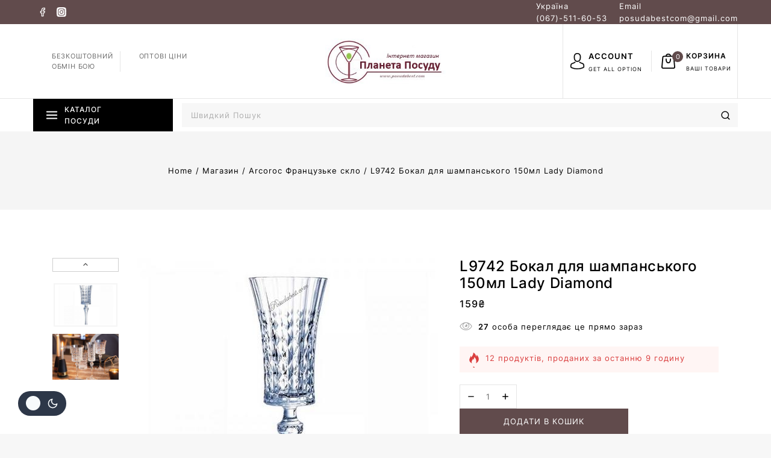

--- FILE ---
content_type: text/html; charset=UTF-8
request_url: https://posudabest.com/product/l9742-%D0%B1%D0%BE%D0%BA%D0%B0%D0%BB-%D0%B4%D0%BB%D1%8F-%D1%88%D0%B0%D0%BC%D0%BF%D0%B0%D0%BD%D1%81%D0%BA%D0%BE%D0%B3%D0%BE-150%D0%BC%D0%BB-lady-diamond/
body_size: 85498
content:
<!doctype html>
<html  prefix="og: http://ogp.me/ns#" class="no-js" itemtype="https://schema.org/IndividualProduct" itemscope>
<head>
	<meta charset="UTF-8">
	<meta name="viewport" content="width=device-width, initial-scale=1, minimum-scale=1">
	<title>L9742 Бокал для шампанського 150мл Lady Diamond &#8211; Планета Посуду</title>
<link rel='stylesheet' id='base-dark-mode-css' href='https://posudabest.com/wp-content/plugins/templatemela-core/includes/addons/dark-mode/dark-mode.css?ver=3.2.13' media='all' />
<style id='base-dark-mode-inline-css'>
:root{color-scheme:light dark;}html:not(.specificity){color-scheme:light;}html body{--global-light-toggle-switch:#F7FAFC;--global-dark-toggle-switch:#2D3748;}body.color-switch-dark{color-scheme:dark;--global-gray-400:#2f3336;--global-gray-500:#6B7280;--global-palette1:#ffd21d;--global-palette2:#e7ba0a;--global-palette3:#f8f9fb;--global-palette4:#d9d9d9;--global-palette5:#d9d9d9;--global-palette6:#d9d9d9;--global-palette7:#212121;--global-palette8:#0f0f0f;--global-palette9:#181818;--global-palette9rgb:24, 24, 24;--global-palette-highlight:var(--global-palette1);--global-palette-highlight-alt:var(--global-palette2);--global-palette-highlight-alt2:var(--global-palette9);--global-palette-btn-bg:var(--global-palette1);--global-palette-btn-bg-hover:var(--global-palette2);--global-palette-btn:var(--global-palette9);--global-palette-btn-hover:var(--global-palette9);--tec-color-background-events:var(--global-palette9);--tec-color-text-event-date:var(--global-palette3);--tec-color-text-event-title:var(--global-palette3);--tec-color-text-events-title:var(--global-palette3);--tec-color-background-view-selector-list-item-hover:var(--global-palette7);--tec-color-background-secondary:var(--global-palette7);--tec-color-link-primary:var(--global-palette3);--tec-color-icon-active:var(--global-palette3);--tec-color-day-marker-month:var(--global-palette4);--tec-color-border-active-month-grid-hover:var(--global-palette5);--tec-color-accent-primary:var(--global-palette1);}.base-color-palette-fixed-switcher{bottom:30px;}.base-color-palette-fixed-switcher.kcpf-position-right{right:30px;}.base-color-palette-fixed-switcher.kcpf-position-left{left:30px;}.base-color-palette-fixed-switcher .base-color-palette-switcher.kcps-style-switch.kcps-type-icon button.base-color-palette-toggle:after{width:calc( 1.2em + .3em );height:calc( 1.2em + .3em );}.base-color-palette-fixed-switcher .base-color-palette-switcher button.base-color-palette-toggle .base-color-palette-icon{font-size:1.2em;}.base-color-palette-header-switcher{--global-light-toggle-switch:#F7FAFC;--global-dark-toggle-switch:#2D3748;}.base-color-palette-header-switcher .base-color-palette-switcher.kcps-style-switch.kcps-type-icon button.base-color-palette-toggle:after{width:calc( 1.2em + .3em );height:calc( 1.2em + .3em );}.base-color-palette-header-switcher .base-color-palette-switcher button.base-color-palette-toggle .base-color-palette-icon{font-size:1.2em;}.base-color-palette-mobile-switcher{--global-light-toggle-switch:#F7FAFC;--global-dark-toggle-switch:#2D3748;}.base-color-palette-mobile-switcher .base-color-palette-switcher.kcps-style-switch.kcps-type-icon button.base-color-palette-toggle:after{width:calc( 1.2em + .3em );height:calc( 1.2em + .3em );}.base-color-palette-mobile-switcher .base-color-palette-switcher button.base-color-palette-toggle .base-color-palette-icon{font-size:1.2em;}.base-color-palette-footer-switcher{--global-light-toggle-switch:#F7FAFC;--global-dark-toggle-switch:#2D3748;}.base-color-palette-footer-switcher .base-color-palette-switcher.kcps-style-switch.kcps-type-icon button.base-color-palette-toggle:after{width:calc( 1.2em + .3em );height:calc( 1.2em + .3em );}.base-color-palette-footer-switcher .base-color-palette-switcher button.base-color-palette-toggle .base-color-palette-icon{font-size:1.2em;}
</style>
<meta name='robots' content='max-image-preview:large' />
	<style>img:is([sizes="auto" i], [sizes^="auto," i]) { contain-intrinsic-size: 3000px 1500px }</style>
	<link rel="alternate" type="application/rss+xml" title="Планета Посуду &raquo; стрічка" href="https://posudabest.com/feed/" />
<link rel="alternate" type="application/rss+xml" title="Планета Посуду &raquo; Канал коментарів" href="https://posudabest.com/comments/feed/" />
			<script>document.documentElement.classList.remove( 'no-js' );</script>
			<script>
window._wpemojiSettings = {"baseUrl":"https:\/\/s.w.org\/images\/core\/emoji\/16.0.1\/72x72\/","ext":".png","svgUrl":"https:\/\/s.w.org\/images\/core\/emoji\/16.0.1\/svg\/","svgExt":".svg","source":{"concatemoji":"https:\/\/posudabest.com\/wp-includes\/js\/wp-emoji-release.min.js?ver=6.8.3"}};
/*! This file is auto-generated */
!function(s,n){var o,i,e;function c(e){try{var t={supportTests:e,timestamp:(new Date).valueOf()};sessionStorage.setItem(o,JSON.stringify(t))}catch(e){}}function p(e,t,n){e.clearRect(0,0,e.canvas.width,e.canvas.height),e.fillText(t,0,0);var t=new Uint32Array(e.getImageData(0,0,e.canvas.width,e.canvas.height).data),a=(e.clearRect(0,0,e.canvas.width,e.canvas.height),e.fillText(n,0,0),new Uint32Array(e.getImageData(0,0,e.canvas.width,e.canvas.height).data));return t.every(function(e,t){return e===a[t]})}function u(e,t){e.clearRect(0,0,e.canvas.width,e.canvas.height),e.fillText(t,0,0);for(var n=e.getImageData(16,16,1,1),a=0;a<n.data.length;a++)if(0!==n.data[a])return!1;return!0}function f(e,t,n,a){switch(t){case"flag":return n(e,"\ud83c\udff3\ufe0f\u200d\u26a7\ufe0f","\ud83c\udff3\ufe0f\u200b\u26a7\ufe0f")?!1:!n(e,"\ud83c\udde8\ud83c\uddf6","\ud83c\udde8\u200b\ud83c\uddf6")&&!n(e,"\ud83c\udff4\udb40\udc67\udb40\udc62\udb40\udc65\udb40\udc6e\udb40\udc67\udb40\udc7f","\ud83c\udff4\u200b\udb40\udc67\u200b\udb40\udc62\u200b\udb40\udc65\u200b\udb40\udc6e\u200b\udb40\udc67\u200b\udb40\udc7f");case"emoji":return!a(e,"\ud83e\udedf")}return!1}function g(e,t,n,a){var r="undefined"!=typeof WorkerGlobalScope&&self instanceof WorkerGlobalScope?new OffscreenCanvas(300,150):s.createElement("canvas"),o=r.getContext("2d",{willReadFrequently:!0}),i=(o.textBaseline="top",o.font="600 32px Arial",{});return e.forEach(function(e){i[e]=t(o,e,n,a)}),i}function t(e){var t=s.createElement("script");t.src=e,t.defer=!0,s.head.appendChild(t)}"undefined"!=typeof Promise&&(o="wpEmojiSettingsSupports",i=["flag","emoji"],n.supports={everything:!0,everythingExceptFlag:!0},e=new Promise(function(e){s.addEventListener("DOMContentLoaded",e,{once:!0})}),new Promise(function(t){var n=function(){try{var e=JSON.parse(sessionStorage.getItem(o));if("object"==typeof e&&"number"==typeof e.timestamp&&(new Date).valueOf()<e.timestamp+604800&&"object"==typeof e.supportTests)return e.supportTests}catch(e){}return null}();if(!n){if("undefined"!=typeof Worker&&"undefined"!=typeof OffscreenCanvas&&"undefined"!=typeof URL&&URL.createObjectURL&&"undefined"!=typeof Blob)try{var e="postMessage("+g.toString()+"("+[JSON.stringify(i),f.toString(),p.toString(),u.toString()].join(",")+"));",a=new Blob([e],{type:"text/javascript"}),r=new Worker(URL.createObjectURL(a),{name:"wpTestEmojiSupports"});return void(r.onmessage=function(e){c(n=e.data),r.terminate(),t(n)})}catch(e){}c(n=g(i,f,p,u))}t(n)}).then(function(e){for(var t in e)n.supports[t]=e[t],n.supports.everything=n.supports.everything&&n.supports[t],"flag"!==t&&(n.supports.everythingExceptFlag=n.supports.everythingExceptFlag&&n.supports[t]);n.supports.everythingExceptFlag=n.supports.everythingExceptFlag&&!n.supports.flag,n.DOMReady=!1,n.readyCallback=function(){n.DOMReady=!0}}).then(function(){return e}).then(function(){var e;n.supports.everything||(n.readyCallback(),(e=n.source||{}).concatemoji?t(e.concatemoji):e.wpemoji&&e.twemoji&&(t(e.twemoji),t(e.wpemoji)))}))}((window,document),window._wpemojiSettings);
</script>
<style id='wp-emoji-styles-inline-css'>

	img.wp-smiley, img.emoji {
		display: inline !important;
		border: none !important;
		box-shadow: none !important;
		height: 1em !important;
		width: 1em !important;
		margin: 0 0.07em !important;
		vertical-align: -0.1em !important;
		background: none !important;
		padding: 0 !important;
	}
</style>
<link rel='stylesheet' id='wp-block-library-css' href='https://posudabest.com/wp-includes/css/dist/block-library/style.min.css?ver=6.8.3' media='all' />
<style id='wp-block-library-inline-css'>
.wp-block-quote.is-style-blue-quote { color: blue; }
</style>
<style id='wp-block-library-theme-inline-css'>
.wp-block-audio :where(figcaption){color:#555;font-size:13px;text-align:center}.is-dark-theme .wp-block-audio :where(figcaption){color:#ffffffa6}.wp-block-audio{margin:0 0 1em}.wp-block-code{border:1px solid #ccc;border-radius:4px;font-family:Menlo,Consolas,monaco,monospace;padding:.8em 1em}.wp-block-embed :where(figcaption){color:#555;font-size:13px;text-align:center}.is-dark-theme .wp-block-embed :where(figcaption){color:#ffffffa6}.wp-block-embed{margin:0 0 1em}.blocks-gallery-caption{color:#555;font-size:13px;text-align:center}.is-dark-theme .blocks-gallery-caption{color:#ffffffa6}:root :where(.wp-block-image figcaption){color:#555;font-size:13px;text-align:center}.is-dark-theme :root :where(.wp-block-image figcaption){color:#ffffffa6}.wp-block-image{margin:0 0 1em}.wp-block-pullquote{border-bottom:4px solid;border-top:4px solid;color:currentColor;margin-bottom:1.75em}.wp-block-pullquote cite,.wp-block-pullquote footer,.wp-block-pullquote__citation{color:currentColor;font-size:.8125em;font-style:normal;text-transform:uppercase}.wp-block-quote{border-left:.25em solid;margin:0 0 1.75em;padding-left:1em}.wp-block-quote cite,.wp-block-quote footer{color:currentColor;font-size:.8125em;font-style:normal;position:relative}.wp-block-quote:where(.has-text-align-right){border-left:none;border-right:.25em solid;padding-left:0;padding-right:1em}.wp-block-quote:where(.has-text-align-center){border:none;padding-left:0}.wp-block-quote.is-large,.wp-block-quote.is-style-large,.wp-block-quote:where(.is-style-plain){border:none}.wp-block-search .wp-block-search__label{font-weight:700}.wp-block-search__button{border:1px solid #ccc;padding:.375em .625em}:where(.wp-block-group.has-background){padding:1.25em 2.375em}.wp-block-separator.has-css-opacity{opacity:.4}.wp-block-separator{border:none;border-bottom:2px solid;margin-left:auto;margin-right:auto}.wp-block-separator.has-alpha-channel-opacity{opacity:1}.wp-block-separator:not(.is-style-wide):not(.is-style-dots){width:100px}.wp-block-separator.has-background:not(.is-style-dots){border-bottom:none;height:1px}.wp-block-separator.has-background:not(.is-style-wide):not(.is-style-dots){height:2px}.wp-block-table{margin:0 0 1em}.wp-block-table td,.wp-block-table th{word-break:normal}.wp-block-table :where(figcaption){color:#555;font-size:13px;text-align:center}.is-dark-theme .wp-block-table :where(figcaption){color:#ffffffa6}.wp-block-video :where(figcaption){color:#555;font-size:13px;text-align:center}.is-dark-theme .wp-block-video :where(figcaption){color:#ffffffa6}.wp-block-video{margin:0 0 1em}:root :where(.wp-block-template-part.has-background){margin-bottom:0;margin-top:0;padding:1.25em 2.375em}
</style>
<style id='global-styles-inline-css'>
:root{--wp--preset--aspect-ratio--square: 1;--wp--preset--aspect-ratio--4-3: 4/3;--wp--preset--aspect-ratio--3-4: 3/4;--wp--preset--aspect-ratio--3-2: 3/2;--wp--preset--aspect-ratio--2-3: 2/3;--wp--preset--aspect-ratio--16-9: 16/9;--wp--preset--aspect-ratio--9-16: 9/16;--wp--preset--color--black: #000000;--wp--preset--color--cyan-bluish-gray: #abb8c3;--wp--preset--color--white: #ffffff;--wp--preset--color--pale-pink: #f78da7;--wp--preset--color--vivid-red: #cf2e2e;--wp--preset--color--luminous-vivid-orange: #ff6900;--wp--preset--color--luminous-vivid-amber: #fcb900;--wp--preset--color--light-green-cyan: #7bdcb5;--wp--preset--color--vivid-green-cyan: #00d084;--wp--preset--color--pale-cyan-blue: #8ed1fc;--wp--preset--color--vivid-cyan-blue: #0693e3;--wp--preset--color--vivid-purple: #9b51e0;--wp--preset--color--theme-palette-1: var(--global-palette1);--wp--preset--color--theme-palette-2: var(--global-palette2);--wp--preset--color--theme-palette-3: var(--global-palette3);--wp--preset--color--theme-palette-4: var(--global-palette4);--wp--preset--color--theme-palette-5: var(--global-palette5);--wp--preset--color--theme-palette-6: var(--global-palette6);--wp--preset--color--theme-palette-7: var(--global-palette7);--wp--preset--color--theme-palette-8: var(--global-palette8);--wp--preset--color--theme-palette-9: var(--global-palette9);--wp--preset--gradient--vivid-cyan-blue-to-vivid-purple: linear-gradient(135deg,rgba(6,147,227,1) 0%,rgb(155,81,224) 100%);--wp--preset--gradient--light-green-cyan-to-vivid-green-cyan: linear-gradient(135deg,rgb(122,220,180) 0%,rgb(0,208,130) 100%);--wp--preset--gradient--luminous-vivid-amber-to-luminous-vivid-orange: linear-gradient(135deg,rgba(252,185,0,1) 0%,rgba(255,105,0,1) 100%);--wp--preset--gradient--luminous-vivid-orange-to-vivid-red: linear-gradient(135deg,rgba(255,105,0,1) 0%,rgb(207,46,46) 100%);--wp--preset--gradient--very-light-gray-to-cyan-bluish-gray: linear-gradient(135deg,rgb(238,238,238) 0%,rgb(169,184,195) 100%);--wp--preset--gradient--cool-to-warm-spectrum: linear-gradient(135deg,rgb(74,234,220) 0%,rgb(151,120,209) 20%,rgb(207,42,186) 40%,rgb(238,44,130) 60%,rgb(251,105,98) 80%,rgb(254,248,76) 100%);--wp--preset--gradient--blush-light-purple: linear-gradient(135deg,rgb(255,206,236) 0%,rgb(152,150,240) 100%);--wp--preset--gradient--blush-bordeaux: linear-gradient(135deg,rgb(254,205,165) 0%,rgb(254,45,45) 50%,rgb(107,0,62) 100%);--wp--preset--gradient--luminous-dusk: linear-gradient(135deg,rgb(255,203,112) 0%,rgb(199,81,192) 50%,rgb(65,88,208) 100%);--wp--preset--gradient--pale-ocean: linear-gradient(135deg,rgb(255,245,203) 0%,rgb(182,227,212) 50%,rgb(51,167,181) 100%);--wp--preset--gradient--electric-grass: linear-gradient(135deg,rgb(202,248,128) 0%,rgb(113,206,126) 100%);--wp--preset--gradient--midnight: linear-gradient(135deg,rgb(2,3,129) 0%,rgb(40,116,252) 100%);--wp--preset--font-size--small: var(--global-font-size-small);--wp--preset--font-size--medium: var(--global-font-size-medium);--wp--preset--font-size--large: var(--global-font-size-large);--wp--preset--font-size--x-large: 42px;--wp--preset--font-size--larger: var(--global-font-size-larger);--wp--preset--font-size--xxlarge: var(--global-font-size-xxlarge);--wp--preset--font-family--inter: "Inter", sans-serif;--wp--preset--font-family--cardo: Cardo;--wp--preset--spacing--20: 0.44rem;--wp--preset--spacing--30: 0.67rem;--wp--preset--spacing--40: 1rem;--wp--preset--spacing--50: 1.5rem;--wp--preset--spacing--60: 2.25rem;--wp--preset--spacing--70: 3.38rem;--wp--preset--spacing--80: 5.06rem;--wp--preset--shadow--natural: 6px 6px 9px rgba(0, 0, 0, 0.2);--wp--preset--shadow--deep: 12px 12px 50px rgba(0, 0, 0, 0.4);--wp--preset--shadow--sharp: 6px 6px 0px rgba(0, 0, 0, 0.2);--wp--preset--shadow--outlined: 6px 6px 0px -3px rgba(255, 255, 255, 1), 6px 6px rgba(0, 0, 0, 1);--wp--preset--shadow--crisp: 6px 6px 0px rgba(0, 0, 0, 1);}:root { --wp--style--global--content-size: var(--global-calc-content-width);--wp--style--global--wide-size: var(--global-calc-wide-content-width); }:where(body) { margin: 0; }.wp-site-blocks > .alignleft { float: left; margin-right: 2em; }.wp-site-blocks > .alignright { float: right; margin-left: 2em; }.wp-site-blocks > .aligncenter { justify-content: center; margin-left: auto; margin-right: auto; }:where(.is-layout-flex){gap: 0.5em;}:where(.is-layout-grid){gap: 0.5em;}.is-layout-flow > .alignleft{float: left;margin-inline-start: 0;margin-inline-end: 2em;}.is-layout-flow > .alignright{float: right;margin-inline-start: 2em;margin-inline-end: 0;}.is-layout-flow > .aligncenter{margin-left: auto !important;margin-right: auto !important;}.is-layout-constrained > .alignleft{float: left;margin-inline-start: 0;margin-inline-end: 2em;}.is-layout-constrained > .alignright{float: right;margin-inline-start: 2em;margin-inline-end: 0;}.is-layout-constrained > .aligncenter{margin-left: auto !important;margin-right: auto !important;}.is-layout-constrained > :where(:not(.alignleft):not(.alignright):not(.alignfull)){max-width: var(--wp--style--global--content-size);margin-left: auto !important;margin-right: auto !important;}.is-layout-constrained > .alignwide{max-width: var(--wp--style--global--wide-size);}body .is-layout-flex{display: flex;}.is-layout-flex{flex-wrap: wrap;align-items: center;}.is-layout-flex > :is(*, div){margin: 0;}body .is-layout-grid{display: grid;}.is-layout-grid > :is(*, div){margin: 0;}body{padding-top: 0px;padding-right: 0px;padding-bottom: 0px;padding-left: 0px;}.has-black-color{color: var(--wp--preset--color--black) !important;}.has-cyan-bluish-gray-color{color: var(--wp--preset--color--cyan-bluish-gray) !important;}.has-white-color{color: var(--wp--preset--color--white) !important;}.has-pale-pink-color{color: var(--wp--preset--color--pale-pink) !important;}.has-vivid-red-color{color: var(--wp--preset--color--vivid-red) !important;}.has-luminous-vivid-orange-color{color: var(--wp--preset--color--luminous-vivid-orange) !important;}.has-luminous-vivid-amber-color{color: var(--wp--preset--color--luminous-vivid-amber) !important;}.has-light-green-cyan-color{color: var(--wp--preset--color--light-green-cyan) !important;}.has-vivid-green-cyan-color{color: var(--wp--preset--color--vivid-green-cyan) !important;}.has-pale-cyan-blue-color{color: var(--wp--preset--color--pale-cyan-blue) !important;}.has-vivid-cyan-blue-color{color: var(--wp--preset--color--vivid-cyan-blue) !important;}.has-vivid-purple-color{color: var(--wp--preset--color--vivid-purple) !important;}.has-theme-palette-1-color{color: var(--wp--preset--color--theme-palette-1) !important;}.has-theme-palette-2-color{color: var(--wp--preset--color--theme-palette-2) !important;}.has-theme-palette-3-color{color: var(--wp--preset--color--theme-palette-3) !important;}.has-theme-palette-4-color{color: var(--wp--preset--color--theme-palette-4) !important;}.has-theme-palette-5-color{color: var(--wp--preset--color--theme-palette-5) !important;}.has-theme-palette-6-color{color: var(--wp--preset--color--theme-palette-6) !important;}.has-theme-palette-7-color{color: var(--wp--preset--color--theme-palette-7) !important;}.has-theme-palette-8-color{color: var(--wp--preset--color--theme-palette-8) !important;}.has-theme-palette-9-color{color: var(--wp--preset--color--theme-palette-9) !important;}.has-black-background-color{background-color: var(--wp--preset--color--black) !important;}.has-cyan-bluish-gray-background-color{background-color: var(--wp--preset--color--cyan-bluish-gray) !important;}.has-white-background-color{background-color: var(--wp--preset--color--white) !important;}.has-pale-pink-background-color{background-color: var(--wp--preset--color--pale-pink) !important;}.has-vivid-red-background-color{background-color: var(--wp--preset--color--vivid-red) !important;}.has-luminous-vivid-orange-background-color{background-color: var(--wp--preset--color--luminous-vivid-orange) !important;}.has-luminous-vivid-amber-background-color{background-color: var(--wp--preset--color--luminous-vivid-amber) !important;}.has-light-green-cyan-background-color{background-color: var(--wp--preset--color--light-green-cyan) !important;}.has-vivid-green-cyan-background-color{background-color: var(--wp--preset--color--vivid-green-cyan) !important;}.has-pale-cyan-blue-background-color{background-color: var(--wp--preset--color--pale-cyan-blue) !important;}.has-vivid-cyan-blue-background-color{background-color: var(--wp--preset--color--vivid-cyan-blue) !important;}.has-vivid-purple-background-color{background-color: var(--wp--preset--color--vivid-purple) !important;}.has-theme-palette-1-background-color{background-color: var(--wp--preset--color--theme-palette-1) !important;}.has-theme-palette-2-background-color{background-color: var(--wp--preset--color--theme-palette-2) !important;}.has-theme-palette-3-background-color{background-color: var(--wp--preset--color--theme-palette-3) !important;}.has-theme-palette-4-background-color{background-color: var(--wp--preset--color--theme-palette-4) !important;}.has-theme-palette-5-background-color{background-color: var(--wp--preset--color--theme-palette-5) !important;}.has-theme-palette-6-background-color{background-color: var(--wp--preset--color--theme-palette-6) !important;}.has-theme-palette-7-background-color{background-color: var(--wp--preset--color--theme-palette-7) !important;}.has-theme-palette-8-background-color{background-color: var(--wp--preset--color--theme-palette-8) !important;}.has-theme-palette-9-background-color{background-color: var(--wp--preset--color--theme-palette-9) !important;}.has-black-border-color{border-color: var(--wp--preset--color--black) !important;}.has-cyan-bluish-gray-border-color{border-color: var(--wp--preset--color--cyan-bluish-gray) !important;}.has-white-border-color{border-color: var(--wp--preset--color--white) !important;}.has-pale-pink-border-color{border-color: var(--wp--preset--color--pale-pink) !important;}.has-vivid-red-border-color{border-color: var(--wp--preset--color--vivid-red) !important;}.has-luminous-vivid-orange-border-color{border-color: var(--wp--preset--color--luminous-vivid-orange) !important;}.has-luminous-vivid-amber-border-color{border-color: var(--wp--preset--color--luminous-vivid-amber) !important;}.has-light-green-cyan-border-color{border-color: var(--wp--preset--color--light-green-cyan) !important;}.has-vivid-green-cyan-border-color{border-color: var(--wp--preset--color--vivid-green-cyan) !important;}.has-pale-cyan-blue-border-color{border-color: var(--wp--preset--color--pale-cyan-blue) !important;}.has-vivid-cyan-blue-border-color{border-color: var(--wp--preset--color--vivid-cyan-blue) !important;}.has-vivid-purple-border-color{border-color: var(--wp--preset--color--vivid-purple) !important;}.has-theme-palette-1-border-color{border-color: var(--wp--preset--color--theme-palette-1) !important;}.has-theme-palette-2-border-color{border-color: var(--wp--preset--color--theme-palette-2) !important;}.has-theme-palette-3-border-color{border-color: var(--wp--preset--color--theme-palette-3) !important;}.has-theme-palette-4-border-color{border-color: var(--wp--preset--color--theme-palette-4) !important;}.has-theme-palette-5-border-color{border-color: var(--wp--preset--color--theme-palette-5) !important;}.has-theme-palette-6-border-color{border-color: var(--wp--preset--color--theme-palette-6) !important;}.has-theme-palette-7-border-color{border-color: var(--wp--preset--color--theme-palette-7) !important;}.has-theme-palette-8-border-color{border-color: var(--wp--preset--color--theme-palette-8) !important;}.has-theme-palette-9-border-color{border-color: var(--wp--preset--color--theme-palette-9) !important;}.has-vivid-cyan-blue-to-vivid-purple-gradient-background{background: var(--wp--preset--gradient--vivid-cyan-blue-to-vivid-purple) !important;}.has-light-green-cyan-to-vivid-green-cyan-gradient-background{background: var(--wp--preset--gradient--light-green-cyan-to-vivid-green-cyan) !important;}.has-luminous-vivid-amber-to-luminous-vivid-orange-gradient-background{background: var(--wp--preset--gradient--luminous-vivid-amber-to-luminous-vivid-orange) !important;}.has-luminous-vivid-orange-to-vivid-red-gradient-background{background: var(--wp--preset--gradient--luminous-vivid-orange-to-vivid-red) !important;}.has-very-light-gray-to-cyan-bluish-gray-gradient-background{background: var(--wp--preset--gradient--very-light-gray-to-cyan-bluish-gray) !important;}.has-cool-to-warm-spectrum-gradient-background{background: var(--wp--preset--gradient--cool-to-warm-spectrum) !important;}.has-blush-light-purple-gradient-background{background: var(--wp--preset--gradient--blush-light-purple) !important;}.has-blush-bordeaux-gradient-background{background: var(--wp--preset--gradient--blush-bordeaux) !important;}.has-luminous-dusk-gradient-background{background: var(--wp--preset--gradient--luminous-dusk) !important;}.has-pale-ocean-gradient-background{background: var(--wp--preset--gradient--pale-ocean) !important;}.has-electric-grass-gradient-background{background: var(--wp--preset--gradient--electric-grass) !important;}.has-midnight-gradient-background{background: var(--wp--preset--gradient--midnight) !important;}.has-small-font-size{font-size: var(--wp--preset--font-size--small) !important;}.has-medium-font-size{font-size: var(--wp--preset--font-size--medium) !important;}.has-large-font-size{font-size: var(--wp--preset--font-size--large) !important;}.has-x-large-font-size{font-size: var(--wp--preset--font-size--x-large) !important;}.has-larger-font-size{font-size: var(--wp--preset--font-size--larger) !important;}.has-xxlarge-font-size{font-size: var(--wp--preset--font-size--xxlarge) !important;}.has-inter-font-family{font-family: var(--wp--preset--font-family--inter) !important;}.has-cardo-font-family{font-family: var(--wp--preset--font-family--cardo) !important;}
:where(.wp-block-post-template.is-layout-flex){gap: 1.25em;}:where(.wp-block-post-template.is-layout-grid){gap: 1.25em;}
:where(.wp-block-columns.is-layout-flex){gap: 2em;}:where(.wp-block-columns.is-layout-grid){gap: 2em;}
:root :where(.wp-block-pullquote){font-size: 1.5em;line-height: 1.6;}
</style>
<link rel='stylesheet' id='auto-translate-css' href='https://posudabest.com/wp-content/plugins/auto-translate/public/css/auto-translate-public.min.css?ver=1.5.4' media='all' />
<link rel='stylesheet' id='auto-translate-global-css' href='https://posudabest.com/wp-content/plugins/auto-translate/global/css/auto-translate-global.min.css?ver=1.5.4' media='all' />
<link rel='stylesheet' id='dashicons-css' href='https://posudabest.com/wp-includes/css/dashicons.min.css?ver=6.8.3' media='all' />
<link rel='stylesheet' id='contact-form-7-css' href='https://posudabest.com/wp-content/plugins/contact-form-7/includes/css/styles.css?ver=6.0.2' media='all' />
<link rel='stylesheet' id='sr7css-css' href='//posudabest.com/wp-content/plugins/revslider/public/css/sr7.css?ver=6.7.25' media='all' />
<link rel='stylesheet' id='vlp-public-css' href='https://posudabest.com/wp-content/plugins/visual-link-preview/dist/public.css?ver=2.2.6' media='all' />
<style id='woocommerce-inline-inline-css'>
.woocommerce form .form-row .required { visibility: visible; }
</style>
<link rel='stylesheet' id='aws-style-css' href='https://posudabest.com/wp-content/plugins/advanced-woo-search/assets/css/common.min.css?ver=3.24' media='all' />
<link rel='stylesheet' id='menu-addons-css' href='https://posudabest.com/wp-content/plugins/templatemela-core/includes/addons/mega-menu/menu-addon.css?ver=3.2.13' media='all' />
<link rel='stylesheet' id='base-sticky-add-to-cart-css' href='https://posudabest.com/wp-content/plugins/templatemela-core/includes/addons/woocommerce-addons/base-sticky-add-to-cart.css?ver=3.2.13' media='all' />
<link rel='stylesheet' id='base-min-cart-shipping-notice-css' href='https://posudabest.com/wp-content/plugins/templatemela-core/includes/addons/woocommerce-addons/mini-cart-notice.css?ver=3.2.13' media='all' />
<link rel='stylesheet' id='vertical-navigation-style-css' href='https://posudabest.com/wp-content/plugins/templatemela-core/includes/addons/additional/vertical-navigation.css?ver=3.2.13' media='all' />
<link rel='stylesheet' id='search-advanced-style-css' href='https://posudabest.com/wp-content/plugins/templatemela-core/includes/addons/additional/search-advanced.css?ver=3.2.13' media='all' />
<link rel='stylesheet' id='header-wishlist-style-css' href='https://posudabest.com/wp-content/plugins/templatemela-core/includes/addons/additional/header-wishlist.css?ver=3.2.13' media='all' />
<link rel='stylesheet' id='tmcore-clever-style-css' href='https://posudabest.com/wp-content/plugins/templatemela-core/assets/css/woocommerce/clever.min.css?ver=3.2.13' media='all' />
<link rel='stylesheet' id='elementor-frontend-css' href='https://posudabest.com/wp-content/plugins/elementor/assets/css/frontend.min.css?ver=3.26.4' media='all' />
<link rel='stylesheet' id='elementor-post-10409-css' href='https://posudabest.com/wp-content/uploads/elementor/css/post-10409.css?ver=1737111057' media='all' />
<link rel='stylesheet' id='perfect-scrollbar-css' href='https://posudabest.com/wp-content/plugins/templatemela-core/assets/js/perfect-scrollbar/perfect-scrollbar.min.css?ver=3.2.13' media='all' />
<link rel='stylesheet' id='tmcore-frontend-css' href='https://posudabest.com/wp-content/plugins/templatemela-core/assets/css/frontend.min.css?ver=3.2.13' media='all' />
<link rel='stylesheet' id='tmcore-skeleton-css' href='https://posudabest.com/wp-content/plugins/templatemela-core/assets/css/skeleton.min.css?ver=3.2.13' media='all' />
<link rel='stylesheet' id='hint-css' href='https://posudabest.com/wp-content/plugins/woo-smart-compare/assets/libs/hint/hint.min.css?ver=6.8.3' media='all' />
<link rel='stylesheet' id='woosc-icons-css' href='https://posudabest.com/wp-content/plugins/woo-smart-compare/assets/css/icons.css?ver=6.4.2' media='all' />
<link rel='stylesheet' id='woosc-frontend-css' href='https://posudabest.com/wp-content/plugins/woo-smart-compare/assets/css/frontend.css?ver=6.4.2' media='all' />
<link rel='stylesheet' id='slick-css' href='https://posudabest.com/wp-content/plugins/woo-smart-quick-view/assets/libs/slick/slick.css?ver=6.8.3' media='all' />
<link rel='stylesheet' id='magnific-popup-css' href='https://posudabest.com/wp-content/plugins/woo-smart-quick-view/assets/libs/magnific-popup/magnific-popup.css?ver=6.8.3' media='all' />
<link rel='stylesheet' id='woosq-feather-css' href='https://posudabest.com/wp-content/plugins/woo-smart-quick-view/assets/libs/feather/feather.css?ver=6.8.3' media='all' />
<link rel='stylesheet' id='woosq-icons-css' href='https://posudabest.com/wp-content/plugins/woo-smart-quick-view/assets/css/icons.css?ver=4.1.4' media='all' />
<link rel='stylesheet' id='woosq-frontend-css' href='https://posudabest.com/wp-content/plugins/woo-smart-quick-view/assets/css/frontend.css?ver=4.1.4' media='all' />
<link rel='stylesheet' id='woosw-icons-css' href='https://posudabest.com/wp-content/plugins/woo-smart-wishlist/assets/css/icons.css?ver=4.9.7' media='all' />
<link rel='stylesheet' id='woosw-frontend-css' href='https://posudabest.com/wp-content/plugins/woo-smart-wishlist/assets/css/frontend.css?ver=4.9.7' media='all' />
<style id='woosw-frontend-inline-css'>
.woosw-popup .woosw-popup-inner .woosw-popup-content .woosw-popup-content-bot .woosw-notice { background-color: #5fbd74; } .woosw-popup .woosw-popup-inner .woosw-popup-content .woosw-popup-content-bot .woosw-popup-content-bot-inner a:hover { color: #5fbd74; border-color: #5fbd74; } 
</style>
<link rel='stylesheet' id='upline-style-css' href='https://posudabest.com/wp-content/themes/avanam/style.css?ver=6.8.3' media='all' />
<link rel='stylesheet' id='upline-child-style-css' href='https://posudabest.com/wp-content/themes/avanam-upline/style.css?ver=1.0.0' media='all' />
<link rel='stylesheet' id='base-global-css' href='https://posudabest.com/wp-content/themes/avanam/assets/css/global.min.css?ver=1.4.5' media='all' />
<style id='base-global-inline-css'>
/* Base Base CSS */
:root{--global-palette1:#614b4c;--global-palette2:#000000;--global-palette3:#000000;--global-palette4:#515151;--global-palette5:#6a6a6a;--global-palette6:#808080;--global-palette7:#f5f5f5;--global-palette8:#f7f7f7;--global-palette9:#ffffff;--global-palette9rgb:255, 255, 255;--global-palette-highlight:var(--global-palette1);--global-palette-highlight-alt:var(--global-palette2);--global-palette-highlight-alt2:var(--global-palette9);--global-palette-btn-bg:var(--global-palette1);--global-palette-btn-bg-hover:var(--global-palette2);--global-palette-btn:var(--global-palette9);--global-palette-btn-hover:var(--global-palette9);--global-body-font-family:Inter, var(--global-fallback-font);--global-heading-font-family:Inter;--global-fallback-font:sans-serif;--global-display-fallback-font:sans-serif;--global-content-width:1200px;--global-content-narrow-width:842px;--global-content-edge-padding:0.9375rem;--global-content-boxed-padding:2rem;--global-calc-content-width:calc(1200px - var(--global-content-edge-padding) - var(--global-content-edge-padding) );--wp--style--global--content-size:var(--global-calc-content-width);}.wp-site-blocks{--global-vw:calc( 100vw - ( 0.5 * var(--scrollbar-offset)));}:root body.base-elementor-colors{--e-global-color-base1:var(--global-palette1);--e-global-color-base2:var(--global-palette2);--e-global-color-base3:var(--global-palette3);--e-global-color-base4:var(--global-palette4);--e-global-color-base5:var(--global-palette5);--e-global-color-base6:var(--global-palette6);--e-global-color-base7:var(--global-palette7);--e-global-color-base8:var(--global-palette8);--e-global-color-base9:var(--global-palette9);}body{background:var(--global-palette8);}body, input, select, optgroup, textarea{font-weight:400;font-size:13px;line-height:1.6;letter-spacing:1px;font-family:var(--global-body-font-family);color:var(--global-palette4);}.content-bg, body.content-style-unboxed .site{background:var(--global-palette9);}h1,h2,h3,h4,h5,h6{font-family:var(--global-heading-font-family);}h1{font-weight:200;font-size:40px;line-height:1;font-family:Inter, var(--global-fallback-font);color:var(--global-palette3);}h2{font-weight:400;font-size:30px;line-height:1.2;letter-spacing:1px;color:var(--global-palette3);}h3{font-weight:600;font-size:24px;color:var(--global-palette3);}h4{font-weight:700;font-size:22px;line-height:1.35;letter-spacing:1px;color:var(--global-palette3);}h5{font-weight:600;font-size:20px;line-height:1.4;letter-spacing:1px;color:var(--global-palette3);}h6{font-size:18px;color:var(--global-palette3);}.entry-hero h1{font-weight:500;font-size:28px;color:var(--global-palette3);}.entry-hero .base-breadcrumbs, .entry-hero .search-form{font-size:13px;}@media all and (max-width: 1024px){h1{font-size:32px;}h2{font-size:20px;}h4{font-size:17px;}h5{font-size:15px;}}@media all and (max-width: 767px){h1{font-size:20px;}h2{font-size:25px;}h4{font-size:19px;}h5{font-size:20px;}}.entry-hero .base-breadcrumbs{max-width:1200px;}.site-container, .site-header-row-layout-contained, .site-footer-row-layout-contained, .entry-hero-layout-contained, .comments-area, .alignfull > .wp-block-cover__inner-container, .alignwide > .wp-block-cover__inner-container{max-width:var(--global-content-width);}.content-width-narrow .content-container.site-container, .content-width-narrow .hero-container.site-container{max-width:var(--global-content-narrow-width);}@media all and (min-width: 1430px){.wp-site-blocks .content-container  .alignwide{margin-left:-115px;margin-right:-115px;width:unset;max-width:unset;}}@media all and (min-width: 1102px){.content-width-narrow .wp-site-blocks .content-container .alignwide{margin-left:-130px;margin-right:-130px;width:unset;max-width:unset;}}.content-style-boxed .wp-site-blocks .entry-content .alignwide{margin-left:calc( -1 * var( --global-content-boxed-padding ) );margin-right:calc( -1 * var( --global-content-boxed-padding ) );}.content-area{margin-top:3rem;margin-bottom:3rem;}@media all and (max-width: 1024px){.content-area{margin-top:2rem;margin-bottom:2rem;}}@media all and (max-width: 767px){.content-area{margin-top:1rem;margin-bottom:1rem;}}@media all and (max-width: 1024px){:root{--global-content-boxed-padding:2rem;}}@media all and (max-width: 767px){:root{--global-content-boxed-padding:1.5rem;}}.entry-content-wrap{padding:2rem;}@media all and (max-width: 1024px){.entry-content-wrap{padding:2rem;}}@media all and (max-width: 767px){.entry-content-wrap{padding:1.5rem;}}.entry.single-entry{box-shadow:0px 15px 15px -10px rgba(0,0,0,0.05);}.entry.loop-entry{box-shadow:0px 15px 15px -10px rgba(0,0,0,0.05);}.loop-entry .entry-content-wrap{padding:2rem;}@media all and (max-width: 1024px){.loop-entry .entry-content-wrap{padding:2rem;}}@media all and (max-width: 767px){.loop-entry .entry-content-wrap{padding:1.5rem;}}.has-sidebar:not(.has-left-sidebar) .content-container{grid-template-columns:1fr 260px;}.has-sidebar.has-left-sidebar .content-container{grid-template-columns:260px 1fr;}button, .button, .wp-block-button__link, input[type="button"], input[type="reset"], input[type="submit"], .fl-button, .elementor-button-wrapper .elementor-button{font-weight:400;font-size:13px;line-height:2;letter-spacing:1px;text-transform:uppercase;border-radius:0px;padding:8px 20px 8px 20px;box-shadow:0px 0px 0px 0px rgba(0,0,0,0.0);}.wp-block-button.is-style-outline .wp-block-button__link{padding:8px 20px 8px 20px;}button:hover, button:focus, button:active, .button:hover, .button:focus, .button:active, .wp-block-button__link:hover, .wp-block-button__link:focus, .wp-block-button__link:active, input[type="button"]:hover, input[type="button"]:focus, input[type="button"]:active, input[type="reset"]:hover, input[type="reset"]:focus, input[type="reset"]:active, input[type="submit"]:hover, input[type="submit"]:focus, input[type="submit"]:active, .elementor-button-wrapper .elementor-button:hover, .elementor-button-wrapper .elementor-button:focus, .elementor-button-wrapper .elementor-button:active{box-shadow:0px 15px 25px 0px rgba(0,0,0,0.0);}.kb-button.kb-btn-global-outline.kb-btn-global-inherit{padding-top:calc(8px - 2px);padding-right:calc(20px - 2px);padding-bottom:calc(8px - 2px);padding-left:calc(20px - 2px);}@media all and (max-width: 767px){button, .button, .wp-block-button__link, input[type="button"], input[type="reset"], input[type="submit"], .fl-button, .elementor-button-wrapper .elementor-button{padding:8px 15px 8px 15px;}.wp-block-button.is-style-outline .wp-block-button__link{padding:8px 15px 8px 15px;}.kb-button.kb-btn-global-outline.kb-btn-global-inherit{padding-top:calc(8px - 2px);padding-right:calc(15px - 2px);padding-bottom:calc(8px - 2px);padding-left:calc(15px - 2px);}}@media all and (min-width: 1025px){.transparent-header .entry-hero .entry-hero-container-inner{padding-top:calc(40px + 123px + 52px);}}@media all and (max-width: 1024px){.mobile-transparent-header .entry-hero .entry-hero-container-inner{padding-top:calc(40px + 52px);}}@media all and (max-width: 767px){.mobile-transparent-header .entry-hero .entry-hero-container-inner{padding-top:calc(35px + 52px);}}#bt-scroll-up-reader, #bt-scroll-up{border-radius:100px 100px 100px 100px;color:var(--global-palette9);background:var(--global-palette1);border-color:var(--global-palette1);bottom:30px;font-size:1.2em;padding:0.4em 0.4em 0.4em 0.4em;}#bt-scroll-up-reader.scroll-up-side-right, #bt-scroll-up.scroll-up-side-right{right:30px;}#bt-scroll-up-reader.scroll-up-side-left, #bt-scroll-up.scroll-up-side-left{left:30px;}#bt-scroll-up-reader:hover, #bt-scroll-up:hover{color:var(--global-palette9);background:var(--global-palette2);}.loop-entry.type-post h2.entry-title{font-size:21px;}
/* Base Header CSS */
@media all and (max-width: 1024px){.mobile-transparent-header #masthead{position:absolute;left:0px;right:0px;z-index:100;}.base-scrollbar-fixer.mobile-transparent-header #masthead{right:var(--scrollbar-offset,0);}.mobile-transparent-header #masthead, .mobile-transparent-header .site-top-header-wrap .site-header-row-container-inner, .mobile-transparent-header .site-main-header-wrap .site-header-row-container-inner, .mobile-transparent-header .site-bottom-header-wrap .site-header-row-container-inner{background:transparent;}.site-header-row-tablet-layout-fullwidth, .site-header-row-tablet-layout-standard{padding:0px;}}@media all and (min-width: 1025px){.transparent-header #masthead{position:absolute;left:0px;right:0px;z-index:100;}.transparent-header.base-scrollbar-fixer #masthead{right:var(--scrollbar-offset,0);}.transparent-header #masthead, .transparent-header .site-top-header-wrap .site-header-row-container-inner, .transparent-header .site-main-header-wrap .site-header-row-container-inner, .transparent-header .site-bottom-header-wrap .site-header-row-container-inner{background:transparent;}}.site-branding a.brand img{max-width:200px;}.site-branding a.brand img.svg-logo-image{width:200px;}.site-branding{padding:0px 0px 0px 0px;}#masthead, #masthead .base-sticky-header.item-is-fixed:not(.item-at-start):not(.site-header-row-container):not(.site-main-header-wrap), #masthead .base-sticky-header.item-is-fixed:not(.item-at-start) > .site-header-row-container-inner{background:var(--global-palette9);}.site-main-header-wrap .site-header-row-container-inner{border-bottom:1px solid var(--global-gray-400);}.site-main-header-inner-wrap{min-height:123px;}@media all and (max-width: 1024px){.site-main-header-inner-wrap{min-height:110px;}}@media all and (max-width: 767px){.site-main-header-inner-wrap{min-height:70px;}}.site-top-header-wrap .site-header-row-container-inner{background:var(--global-palette1);}.site-top-header-inner-wrap{min-height:40px;}@media all and (max-width: 767px){.site-top-header-inner-wrap{min-height:35px;}}.site-bottom-header-inner-wrap{min-height:52px;}.header-navigation .header-menu-container ul ul.sub-menu, .header-navigation .header-menu-container ul ul.submenu{background:var(--global-palette9);box-shadow:0px 2px 13px 0px rgba(0,0,0,0.1);}.header-navigation .header-menu-container ul ul li.menu-item > a{width:240px;padding-top:0.25em;padding-bottom:0.25em;color:var(--global-palette4);font-weight:400;font-size:13px;line-height:1.5;text-transform:capitalize;}.header-navigation .header-menu-container ul ul li.menu-item > a:hover{color:var(--global-palette3);}.header-navigation .header-menu-container ul ul li.menu-item.current-menu-item > a{color:var(--global-palette-highlight);}.mobile-toggle-open-container .menu-toggle-open{color:var(--global-palette3);padding:0.4em 0.6em 0.4em 0.6em;font-size:14px;}.mobile-toggle-open-container .menu-toggle-open.menu-toggle-style-bordered{border:1px solid currentColor;}.mobile-toggle-open-container .menu-toggle-open .menu-toggle-icon{font-size:24px;}.mobile-toggle-open-container .menu-toggle-open:hover, .mobile-toggle-open-container .menu-toggle-open:focus-visible{color:var(--global-palette1);}.mobile-navigation ul li a{padding-top:0.6em;padding-bottom:0.6em;}.mobile-navigation ul li > a, .mobile-navigation ul li.menu-item-has-children > .drawer-nav-drop-wrap{color:var(--global-palette4);}.mobile-navigation ul li > a:hover, .mobile-navigation ul li.menu-item-has-children > .drawer-nav-drop-wrap:hover{color:var(--global-palette-highlight);}.mobile-navigation ul li.current-menu-item > a, .mobile-navigation ul li.current-menu-item.menu-item-has-children > .drawer-nav-drop-wrap{color:var(--global-palette-highlight);}.mobile-navigation ul li.menu-item-has-children .drawer-nav-drop-wrap, .mobile-navigation ul li:not(.menu-item-has-children) a{border-bottom:0px solid rgba(255,255,255,0.1);}.mobile-navigation:not(.drawer-navigation-parent-toggle-true) ul li.menu-item-has-children .drawer-nav-drop-wrap button{border-left:0px solid rgba(255,255,255,0.1);}#mobile-drawer .drawer-inner, #mobile-drawer.popup-drawer-layout-fullwidth.popup-drawer-animation-slice .pop-portion-bg, #mobile-drawer.popup-drawer-layout-fullwidth.popup-drawer-animation-slice.pop-animated.show-drawer .drawer-inner{color:var(--global-palette4);background:var(--global-palette9);}#mobile-drawer .drawer-header .drawer-toggle{padding:0.6em 0.15em 0.6em 0.15em;font-size:24px;}#mobile-drawer .drawer-header .drawer-toggle, #mobile-drawer .drawer-header .drawer-toggle:focus{color:var(--global-palette3);}.site-header-item .header-cart-wrap .header-cart-inner-wrap .header-cart-button{color:var(--global-palette3);}.header-cart-wrap .header-cart-button .header-cart-total{background:var(--global-palette1);color:var(--global-palette9);}.site-header-item .header-cart-wrap .header-cart-inner-wrap .header-cart-button:hover{color:var(--global-palette1);}.header-cart-wrap .header-cart-button:hover .header-cart-total{background:var(--global-palette1);color:var(--global-palette9);}.header-cart-wrap .header-cart-button .header-cart-label{font-weight:400;font-size:9px;}.header-cart-wrap .header-cart-button .base-svg-iconset{font-size:25px;}.header-cart-wrap .header-cart-button .header-cart-title{font-weight:600;font-size:12px;}.header-mobile-cart-wrap .header-cart-inner-wrap .header-cart-button{color:var(--global-palette3);}.header-mobile-cart-wrap .header-cart-inner-wrap .header-cart-button:hover{color:var(--global-palette1);}.header-mobile-cart-wrap .header-cart-button .base-svg-iconset{font-size:22px;}.header-social-wrap .header-social-inner-wrap{font-size:1.2em;gap:0.2em;}.header-social-wrap .header-social-inner-wrap .social-button{color:var(--global-palette9);border:2px none transparent;border-radius:3px;}.header-social-wrap .header-social-inner-wrap .social-button:hover{color:var(--global-palette9);}.mobile-html{color:var(--global-palette8);}
/* Base Footer CSS */
#colophon{background:var(--global-palette9);}.site-middle-footer-wrap .site-footer-row-container-inner{background:#000000;color:var(--global-palette6);}.site-footer .site-middle-footer-wrap a:where(:not(.button):not(.wp-block-button__link):not(.wp-element-button)){color:var(--global-palette6);}.site-footer .site-middle-footer-wrap a:where(:not(.button):not(.wp-block-button__link):not(.wp-element-button)):hover{color:#ffffff;}.site-middle-footer-inner-wrap{padding-top:50px;padding-bottom:75px;grid-column-gap:90px;grid-row-gap:90px;}.site-middle-footer-inner-wrap .widget{margin-bottom:30px;}.site-middle-footer-inner-wrap .widget-area .widget-title{font-weight:500;font-size:18px;line-height:1.33;color:#ffffff;}.site-middle-footer-inner-wrap .site-footer-section:not(:last-child):after{border-right:1px solid rgba(255,255,255,0.3);right:calc(-90px / 2);}@media all and (max-width: 1024px){.site-middle-footer-inner-wrap{padding-top:50px;padding-bottom:40px;grid-column-gap:50px;grid-row-gap:50px;}.site-middle-footer-inner-wrap .site-footer-section:not(:last-child):after{right:calc(-50px / 2);}}@media all and (max-width: 767px){.site-middle-footer-inner-wrap{padding-top:40px;padding-bottom:20px;grid-column-gap:20px;grid-row-gap:20px;}.site-middle-footer-inner-wrap .site-footer-section:not(:last-child):after{right:calc(-20px / 2);}}.site-top-footer-inner-wrap{padding-top:30px;padding-bottom:30px;grid-column-gap:30px;grid-row-gap:30px;}.site-top-footer-inner-wrap .widget{margin-bottom:30px;}.site-top-footer-inner-wrap .widget-area .widget-title{font-weight:500;font-size:20px;color:var(--global-palette3);}.site-top-footer-inner-wrap .site-footer-section:not(:last-child):after{right:calc(-30px / 2);}.site-bottom-footer-wrap .site-footer-row-container-inner{color:var(--global-palette6);}.site-footer .site-bottom-footer-wrap a:where(:not(.button):not(.wp-block-button__link):not(.wp-element-button)){color:var(--global-palette6);}.site-footer .site-bottom-footer-wrap a:where(:not(.button):not(.wp-block-button__link):not(.wp-element-button)):hover{color:var(--global-palette3);}.site-bottom-footer-inner-wrap{padding-top:30px;padding-bottom:90px;grid-column-gap:30px;grid-row-gap:30px;}.site-bottom-footer-inner-wrap .widget{margin-bottom:30px;}.site-bottom-footer-inner-wrap .site-footer-section:not(:last-child):after{right:calc(-30px / 2);}@media all and (max-width: 1024px){.site-bottom-footer-inner-wrap{padding-bottom:80px;grid-column-gap:20px;grid-row-gap:20px;}.site-bottom-footer-inner-wrap .site-footer-section:not(:last-child):after{right:calc(-20px / 2);}}@media all and (max-width: 767px){.site-bottom-footer-inner-wrap{grid-column-gap:15px;grid-row-gap:15px;}.site-bottom-footer-inner-wrap .site-footer-section:not(:last-child):after{right:calc(-15px / 2);}}#colophon .footer-html{margin:0px 0px 0px 0px;}
/* TemplateMela Core Header CSS */
.header-navigation-dropdown-direction-left ul ul.submenu, .header-navigation-dropdown-direction-left ul ul.sub-menu{right:0px;left:auto;}.rtl .header-navigation-dropdown-direction-right ul ul.submenu, .rtl .header-navigation-dropdown-direction-right ul ul.sub-menu{left:0px;right:auto;}.header-account-style-icon_title_label .header-account-content{padding-left:5px;}.header-account-style-icon_title_label .header-account-title{display:block;}.header-account-style-icon_title_label .header-account-label{display:block;}.header-account-button .nav-drop-title-wrap > .base-svg-iconset, .header-account-button > .base-svg-iconset{font-size:27px;}.site-header-item .header-account-button .nav-drop-title-wrap, .site-header-item .header-account-wrap > .header-account-button{display:flex;align-items:center;}.header-account-style-icon_label .header-account-label{padding-left:5px;}.header-account-style-label_icon .header-account-label{padding-right:5px;}.site-header-item .header-account-wrap .header-account-button{text-decoration:none;box-shadow:none;color:var(--global-palette3);background:transparent;padding:0.6em 0em 0.6em 0em;text-align:inherit;}.site-header-item .header-account-wrap .header-account-button:hover{color:var(--global-palette1);}.header-account-wrap .header-account-button .header-account-title{font-weight:600;color:inherit;}.header-account-wrap .header-account-button .header-account-label{font-weight:400;font-size:9px;color:inherit;}.header-mobile-account-wrap .header-account-button .nav-drop-title-wrap > .base-svg-iconset, .header-mobile-account-wrap .header-account-button > .base-svg-iconset{font-size:23px;}.header-mobile-account-wrap .header-account-button .nav-drop-title-wrap, .header-mobile-account-wrap > .header-account-button{display:flex;align-items:center;}.header-mobile-account-wrap.header-account-style-icon_label .header-account-label{padding-left:5px;}.header-mobile-account-wrap.header-account-style-label_icon .header-account-label{padding-right:5px;}.header-mobile-account-wrap .header-account-button{text-decoration:none;box-shadow:none;color:var(--global-palette3);background:transparent;padding:0.6em 0em 0.6em 0em;}.header-mobile-account-wrap .header-account-button:hover{color:var(--global-palette1);}.header-mobile-account-wrap .header-account-button .header-account-title{color:inherit;}.header-mobile-account-wrap .header-account-button .header-account-label{color:inherit;}#login-drawer .drawer-inner .drawer-content{display:flex;justify-content:center;align-items:center;position:absolute;top:0px;bottom:0px;left:0px;right:0px;padding:0px;}#loginform p label, #login-drawer .login p label{display:block;}#login-drawer #loginform, #login-drawer .login{width:100%;}#login-drawer #loginform input, #login-drawer .login input{width:100%;}#login-drawer .login button{width:100%;}#login-drawer #loginform input[type="checkbox"], #login-drawer .login input[type="checkbox"]{width:auto;}#login-drawer .drawer-inner .drawer-header{position:relative;z-index:100;}#login-drawer .drawer-content_inner.widget_login_form_inner{padding:2em;width:100%;max-width:350px;border-radius:.25rem;background:var(--global-palette9);color:var(--global-palette4);}#login-drawer .lost_password a{color:var(--global-palette6);font-size:80%;}#login-drawer .lost_password, #login-drawer .register-field{text-align:center;}#login-drawer .widget_login_form_inner p{margin-top:1.2em;margin-bottom:0em;width:100%;float:none;}#login-drawer .widget_login_form_inner p:first-child{margin-top:0em;}#login-drawer .widget_login_form_inner label{margin-bottom:0.5em;}#login-drawer hr.register-divider{margin:1.2em 0;border-width:1px;}#login-drawer .register-field{font-size:90%;}@media all and (min-width: 1025px){#login-drawer hr.register-divider.hide-desktop{display:none;}#login-drawer p.register-field.hide-desktop{display:none;}}@media all and (max-width: 1024px){#login-drawer hr.register-divider.hide-mobile{display:none;}#login-drawer p.register-field.hide-mobile{display:none;}}@media all and (max-width: 767px){#login-drawer hr.register-divider.hide-mobile{display:none;}#login-drawer p.register-field.hide-mobile{display:none;}}.tertiary-navigation .tertiary-menu-container > ul > li.menu-item > a{padding-left:calc(1.2em / 2);padding-right:calc(1.2em / 2);padding-top:0.6em;padding-bottom:0.6em;color:var(--global-palette5);}.tertiary-navigation .tertiary-menu-container > ul > li.menu-item > a:hover{color:var(--global-palette-highlight);}.tertiary-navigation .tertiary-menu-container > ul > li.menu-item.current-menu-item > a{color:var(--global-palette3);}.header-navigation[class*="header-navigation-style-underline"] .header-menu-container.tertiary-menu-container>ul>li>a:after{width:calc( 100% - 1.2em);}.quaternary-navigation .quaternary-menu-container > ul > li.menu-item > a{padding-left:calc(1.2em / 2);padding-right:calc(1.2em / 2);padding-top:0.6em;padding-bottom:0.6em;color:var(--global-palette5);}.quaternary-navigation .quaternary-menu-container > ul > li.menu-item > a:hover{color:var(--global-palette-highlight);}.quaternary-navigation .quaternary-menu-container > ul > li.menu-item.current-menu-item > a{color:var(--global-palette3);}.header-navigation[class*="header-navigation-style-underline"] .header-menu-container.quaternary-menu-container>ul>li>a:after{width:calc( 100% - 1.2em);}#main-header .header-divider{border-right:1px solid var(--global-gray-400);height:60%;}#main-header .header-divider2{border-right:1px solid var(--global-palette6);height:50%;}#main-header .header-divider3{border-right:1px solid var(--global-palette6);height:50%;}#mobile-header .header-mobile-divider, #mobile-drawer .header-mobile-divider{border-right:1px solid var(--global-palette6);height:50%;}#mobile-drawer .header-mobile-divider{border-top:1px solid var(--global-palette6);width:50%;}#mobile-header .header-mobile-divider2{border-right:1px solid var(--global-palette6);height:50%;}#mobile-drawer .header-mobile-divider2{border-top:1px solid var(--global-palette6);width:50%;}.header-item-search-bar form ::-webkit-input-placeholder{color:currentColor;opacity:0.5;}.header-item-search-bar form ::placeholder{color:currentColor;opacity:0.5;}.header-search-bar form{max-width:100%;width:240px;}.header-mobile-search-bar form{max-width:calc(100vw - var(--global-sm-spacing) - var(--global-sm-spacing));width:240px;}.header-widget-lstyle-normal .header-widget-area-inner a:not(.button){text-decoration:underline;}.element-contact-inner-wrap{display:flex;flex-wrap:wrap;align-items:center;margin-top:-0.6em;margin-left:calc(-0.6em / 2);margin-right:calc(-0.6em / 2);}.element-contact-inner-wrap .header-contact-item{display:inline-flex;flex-wrap:wrap;align-items:center;color:var(--global-palette9);margin-top:0.6em;margin-left:calc(0.6em / 2);margin-right:calc(0.6em / 2);}.element-contact-inner-wrap .header-contact-item .base-svg-iconset{font-size:0em;}.header-contact-item img{display:inline-block;}.header-contact-item .contact-content{margin-left:0.935em;}.rtl .header-contact-item .contact-content{margin-right:0.935em;margin-left:0px;}.header-contact-item .contact-content span{display:block;}.header-mobile-contact-wrap .element-contact-inner-wrap{display:flex;flex-wrap:wrap;align-items:center;margin-top:-0.6em;margin-left:calc(-0.6em / 2);margin-right:calc(-0.6em / 2);}.header-mobile-contact-wrap .element-contact-inner-wrap .header-contact-item{display:inline-flex;flex-wrap:wrap;align-items:center;margin-top:0.6em;margin-left:calc(0.6em / 2);margin-right:calc(0.6em / 2);}.header-mobile-contact-wrap .element-contact-inner-wrap .header-contact-item .base-svg-iconset{font-size:1em;}#main-header .header-button2{border:2px none transparent;box-shadow:0px 0px 0px -7px rgba(0,0,0,0);}#main-header .header-button2:hover{box-shadow:0px 15px 25px -7px rgba(0,0,0,0.1);}.mobile-header-button2-wrap .mobile-header-button-inner-wrap .mobile-header-button2{border:2px none transparent;box-shadow:0px 0px 0px -7px rgba(0,0,0,0);}.mobile-header-button2-wrap .mobile-header-button-inner-wrap .mobile-header-button2:hover{box-shadow:0px 15px 25px -7px rgba(0,0,0,0.1);}#widget-drawer.popup-drawer-layout-fullwidth .drawer-content .header-widget2, #widget-drawer.popup-drawer-layout-sidepanel .drawer-inner{max-width:400px;}#widget-drawer.popup-drawer-layout-fullwidth .drawer-content .header-widget2{margin:0 auto;}.widget-toggle-open{display:flex;align-items:center;background:transparent;box-shadow:none;}.widget-toggle-open:hover, .widget-toggle-open:focus{border-color:currentColor;background:transparent;box-shadow:none;}.widget-toggle-open .widget-toggle-icon{display:flex;}.widget-toggle-open .widget-toggle-label{padding-right:5px;}.rtl .widget-toggle-open .widget-toggle-label{padding-left:5px;padding-right:0px;}.widget-toggle-open .widget-toggle-label:empty, .rtl .widget-toggle-open .widget-toggle-label:empty{padding-right:0px;padding-left:0px;}.widget-toggle-open-container .widget-toggle-open{color:var(--global-palette5);padding:0.4em 0.6em 0.4em 0.6em;font-size:14px;}.widget-toggle-open-container .widget-toggle-open.widget-toggle-style-bordered{border:1px solid currentColor;}.widget-toggle-open-container .widget-toggle-open .widget-toggle-icon{font-size:20px;}.widget-toggle-open-container .widget-toggle-open:hover, .widget-toggle-open-container .widget-toggle-open:focus{color:var(--global-palette-highlight);}#widget-drawer .header-widget-2style-normal a:not(.button){text-decoration:underline;}#widget-drawer .header-widget-2style-plain a:not(.button){text-decoration:none;}#widget-drawer .header-widget2 .widget-title{color:var(--global-palette9);}#widget-drawer .header-widget2{color:var(--global-palette8);}#widget-drawer .header-widget2 a:not(.button), #widget-drawer .header-widget2 .drawer-sub-toggle{color:var(--global-palette8);}#widget-drawer .header-widget2 a:not(.button):hover, #widget-drawer .header-widget2 .drawer-sub-toggle:hover{color:var(--global-palette9);}#mobile-secondary-site-navigation ul li a{padding-top:0.5em;padding-bottom:0.5em;}
/* TemplateMela Core Header CSS */
#filter-drawer.popup-drawer-layout-fullwidth .drawer-content .product-filter-widgets, #filter-drawer.popup-drawer-layout-sidepanel .drawer-inner{max-width:300px;}#filter-drawer.popup-drawer-layout-fullwidth .drawer-content .product-filter-widgets{margin:0 auto;}.filter-toggle-open-container{margin-right:0.5em;}.filter-toggle-open >*:first-child:not(:last-child){margin-right:4px;}.filter-toggle-open{display:flex;align-items:center;box-shadow:none;}.filter-toggle-open.filter-toggle-style-default{border:0px;}.filter-toggle-open:hover, .filter-toggle-open:focus{box-shadow:none;}.filter-toggle-open .filter-toggle-icon{display:flex;}.filter-toggle-open >*:first-child:not(:last-child):empty{margin-right:0px;}.filter-toggle-open-container .filter-toggle-open{padding:6px 15px 6px 15px;font-size:14px;}.filter-toggle-open-container .filter-toggle-open.filter-toggle-style-bordered{border:1px solid currentColor;}.filter-toggle-open-container .filter-toggle-open .filter-toggle-icon{font-size:20px;}#filter-drawer .drawer-inner{background:var(--global-palette9);}#filter-drawer .drawer-header .drawer-toggle, #filter-drawer .drawer-header .drawer-toggle:focus{color:var(--global-palette5);}#filter-drawer .drawer-header .drawer-toggle:hover, #filter-drawer .drawer-header .drawer-toggle:focus:hover{color:var(--global-palette3);}#filter-drawer .header-filter-2style-normal a:not(.button){text-decoration:underline;}#filter-drawer .header-filter-2style-plain a:not(.button){text-decoration:none;}#filter-drawer .drawer-inner .product-filter-widgets .widget-title{font-size:14px;}#filter-drawer .drawer-inner .product-filter-widgets{font-size:12px;}#filter-drawer .drawer-inner .product-filter-widgets a, #filter-drawer .drawer-inner .product-filter-widgets .drawer-sub-toggle{color:var(--global-palette3);}#filter-drawer .drawer-inner .product-filter-widgets a:hover, #filter-drawer .drawer-inner .product-filter-widgets .drawer-sub-toggle:hover{color:var(--global-palette1);}.base-shop-active-filters{display:flex;flex-wrap:wrap;}.base-clear-filters-container a{text-decoration:none;background:var(--global-palette7);color:var(--global-palette5);padding:.6em;font-size:80%;transition:all 0.3s ease-in-out;-webkit-transition:all 0.3s ease-in-out;-moz-transition:all 0.3s ease-in-out;}.base-clear-filters-container ul{margin:0px;padding:0px;border:0px;list-style:none outside;overflow:hidden;zoom:1;}.base-clear-filters-container ul li{float:left;padding:0 0 1px 1px;list-style:none;}.base-clear-filters-container a:hover{background:var(--global-palette9);color:var(--global-palette3);}
/* TemplateMela Core More CSS */
.vertical-navigation .vertical-navigation-header{padding-left:calc(40px / 2);padding-right:calc(40px / 2);padding-top:0.6em;padding-bottom:0.6em;color:var(--global-palette9);background:var(--global-palette2);}.vertical-navigation .vertical-navigation-header .base-svg-iconset{padding:calc(0em / 2);font-size:em;}.vertical-navigation .vertical-menu-container > ul > li.menu-item > a{padding-left:calc(40px / 2);padding-right:calc(40px / 2);padding-top:1em;padding-bottom:1em;color:var(--global-palette5);font-size:13px;}.vertical-navigation .vertical-menu-container > ul > li.menu-item > a:hover{color:var(--global-palette-highlight);}.vertical-navigation .vertical-menu-container > ul.menu{border:0px solid var(--global-palette1);}.vertical-navigation .vertical-menu-container > ul.menu > li.menu-item{border-bottom:1px solid var(--global-palette7);}.vertical-navigation .vertical-menu-container > ul > li.menu-item.current-menu-item > a{color:var(--global-palette3);}.header-wishlist-wrap .header-wishlist-button .base-svg-iconset{font-size:1.4em;}.header-item-search-advanced form ::-webkit-input-placeholder{color:currentColor;opacity:0.5;}.header-item-search-advanced form ::placeholder{color:currentColor;opacity:0.5;}.header-search-advanced form.search-form{max-width:100%;width:923px;}@media all and (max-width: 1024px){.header-search-advanced form.search-form{width:606px;}}@media all and (max-width: 767px){.header-search-advanced form.search-form{width:337px;}}.header-search-advanced form.search-form{border:0px solid transparent;border-radius:0px 0px 0px 0px;}.header-search-advanced form.search-form .search-submit{background:transparent;color:var(--global-palette3);font-weight:700;font-size:17px;}.header-search-advanced form.search-form .search-submit:hover,.header-search-advanced form.search-form .search-submit:focus{background:transparent;color:var(--global-palette1);}.header-search-advanced form.search-form input.search-field{padding:10px 15px 10px 15px;}
/* Base Woo CSS */
.woocommerce table.shop_table td.product-quantity{min-width:130px;}.woocommerce div.product div.images{width:600px;}.entry-hero.product-hero-section .entry-header{min-height:130px;}@media all and (max-width: 1024px){.entry-hero.product-hero-section .entry-header{min-height:100px;}}@media all and (max-width: 767px){.entry-hero.product-hero-section .entry-header{min-height:70px;}}.product-title .base-breadcrumbs{color:var(--global-palette3);}.product-title .base-breadcrumbs a:hover{color:var(--global-palette1);}.product-title .single-category{font-weight:700;font-size:32px;line-height:1.5;color:var(--global-palette3);}.wp-site-blocks .product-hero-section .extra-title{font-weight:700;font-size:32px;line-height:1.5;}.woocommerce div.product .product_title{font-weight:500;font-size:24px;line-height:1.2em;letter-spacing:0.6px;color:var(--global-palette3);}@media all and (max-width: 767px){.woocommerce div.product .product_title{font-size:20px;}}@media all and (max-width: 767px){.woocommerce ul.products:not(.products-list-view):not(.splide__list), .wp-site-blocks .wc-block-grid:not(.has-2-columns):not(.has-1-columns) .wc-block-grid__products{grid-template-columns:repeat(2, minmax(0, 1fr));column-gap:0.5rem;grid-row-gap:0.5rem;}}.entry-hero.product-archive-hero-section .entry-header{min-height:130px;}@media all and (max-width: 1024px){.entry-hero.product-archive-hero-section .entry-header{min-height:100px;}}@media all and (max-width: 767px){.entry-hero.product-archive-hero-section .entry-header{min-height:70px;}}.product-archive-title .base-breadcrumbs{color:var(--global-palette3);}.product-archive-title .base-breadcrumbs a:hover{color:var(--global-palette1);}.woocommerce ul.products li.product h3, .woocommerce ul.products li.product .product-details .woocommerce-loop-product__title, .woocommerce ul.products li.product .product-details .woocommerce-loop-category__title, .wc-block-grid__products .wc-block-grid__product .wc-block-grid__product-title{font-weight:400;font-size:14px;line-height:1.53em;color:var(--global-palette4);}.woocommerce ul.products li.product .product-details .price, .wc-block-grid__products .wc-block-grid__product .wc-block-grid__product-price{font-weight:500;font-size:14px;letter-spacing:0.6px;color:var(--global-palette3);}.woocommerce ul.products.woo-archive-btn-button .product-action-wrap .button:not(.kb-button), .woocommerce ul.products li.woo-archive-btn-button .button:not(.kb-button), .wc-block-grid__product.woo-archive-btn-button .product-details .wc-block-grid__product-add-to-cart .wp-block-button__link{color:var(--global-palette3);background:var(--global-palette9);border:1px solid transparent;border-color:var(--global-palette3);box-shadow:0px 0px 0px 0px rgba(0,0,0,0.0);}.woocommerce ul.products.woo-archive-btn-button .product-action-wrap .button:not(.kb-button):hover, .woocommerce ul.products li.woo-archive-btn-button .button:not(.kb-button):hover, .wc-block-grid__product.woo-archive-btn-button .product-details .wc-block-grid__product-add-to-cart .wp-block-button__link:hover{color:var(--global-palette9);background:var(--global-palette1);border-color:var(--global-palette1);box-shadow:0px 0px 0px 0px rgba(0,0,0,0);}
/* TemplateMela CSS */
.primary-sidebar.widget-area .widget-title, .widget_block h2,.widget_block .widgettitle,.widget_block .widgettitle,.primary-sidebar h2{font-weight:600;font-size:14px;line-height:1.5;color:var(--global-palette3);}
</style>
<link rel='stylesheet' id='base-header-css' href='https://posudabest.com/wp-content/themes/avanam/assets/css/header.min.css?ver=1.4.5' media='all' />
<link rel='stylesheet' id='base-content-css' href='https://posudabest.com/wp-content/themes/avanam/assets/css/content.min.css?ver=1.4.5' media='all' />
<link rel='stylesheet' id='base-related-posts-css' href='https://posudabest.com/wp-content/themes/avanam/assets/css/related-posts.min.css?ver=1.4.5' media='all' />
<link rel='stylesheet' id='bst-splide-css' href='https://posudabest.com/wp-content/themes/avanam/assets/css/base-splide.min.css?ver=1.4.5' media='all' />
<link rel='stylesheet' id='base-woocommerce-css' href='https://posudabest.com/wp-content/themes/avanam/assets/css/woocommerce.min.css?ver=1.4.5' media='all' />
<link rel='stylesheet' id='base-footer-css' href='https://posudabest.com/wp-content/themes/avanam/assets/css/footer.min.css?ver=1.4.5' media='all' />
<link rel='stylesheet' id='base_size_chart_css-css' href='https://posudabest.com/wp-content/plugins/templatemela-core/includes/woocommerce/lib/sizechart/css/bt_size_chart.css?ver=3.2.13' media='all' />
<link rel='stylesheet' id='base-extra-brands-css-css' href='https://posudabest.com/wp-content/plugins/templatemela-core/includes/woocommerce/lib/brands/css/bt_extra_brands.css?ver=3.2.13' media='all' />
<link rel='stylesheet' id='tmcore-elementor-css' href='https://posudabest.com/wp-content/plugins/templatemela-core/assets/css/elementor/elementor.min.css?ver=3.2.13' media='all' />
<link rel='stylesheet' id='tmcore-elementor-editor-icon-css' href='https://posudabest.com/wp-content/plugins/templatemela-core/assets/css/elementor/elementor-icons.min.css?ver=3.2.13' media='all' />
<link rel='stylesheet' id='base_reviews_css-css' href='https://posudabest.com/wp-content/plugins/templatemela-core/includes/woocommerce/lib/reviews/css/bt_woo_reviews.css?ver=3.2.13' media='all' />
<link rel='stylesheet' id='base_variation_swatches_css-css' href='https://posudabest.com/wp-content/plugins/templatemela-core/includes/woocommerce/lib/swatches/css/bt_variation_swatches.css?ver=3.2.13' media='all' />
<link rel='stylesheet' id='base-snackbar-notice-css' href='https://posudabest.com/wp-content/plugins/templatemela-core/includes/woocommerce/lib/snackbar/css/base-snackbar-notice.css?ver=3.2.13' media='all' />
<link rel='stylesheet' id='base-product-gallery-css' href='https://posudabest.com/wp-content/plugins/templatemela-core/includes/woocommerce/lib/gallery/css/base-product-gallery.css?ver=3.2.13' media='all' />
<link rel='stylesheet' id='base-kb-splide-css' href='https://posudabest.com/wp-content/plugins/templatemela-core/includes/woocommerce/lib/gallery/css/base-splide.css?ver=3.2.13' media='all' />
<link rel='stylesheet' id='base-glightbox-css' href='https://posudabest.com/wp-content/plugins/templatemela-core/includes/woocommerce/lib/gallery/css/glightbox.css?ver=3.2.13' media='all' />
<link rel='stylesheet' id='tmcore-woocommerce-style-css' href='https://posudabest.com/wp-content/plugins/templatemela-core/assets/css/woocommerce/woocommerce.min.css?ver=3.2.13' media='all' />
<link rel='stylesheet' id='base-splide-css' href='https://posudabest.com/wp-content/plugins/templatemela-core/assets/css/splide/splide.min.css?ver=6.8.3' media='all' />
<link rel='stylesheet' id='wc-blocks-style-css' href='https://posudabest.com/wp-content/plugins/woocommerce/assets/client/blocks/wc-blocks.css?ver=wc-9.5.1' media='all' />
<link rel='stylesheet' id='upline-layout-style-css' href='https://posudabest.com/wp-content/plugins/templatemela-plugin-upline/layouts/default/style.css?ver=2.1.0' media='all' />
<link rel='stylesheet' id='google-fonts-1-css' href='https://fonts.googleapis.com/css?family=Roboto%3A100%2C100italic%2C200%2C200italic%2C300%2C300italic%2C400%2C400italic%2C500%2C500italic%2C600%2C600italic%2C700%2C700italic%2C800%2C800italic%2C900%2C900italic%7CRoboto+Slab%3A100%2C100italic%2C200%2C200italic%2C300%2C300italic%2C400%2C400italic%2C500%2C500italic%2C600%2C600italic%2C700%2C700italic%2C800%2C800italic%2C900%2C900italic&#038;display=swap&#038;subset=cyrillic&#038;ver=6.8.3' media='all' />
<link rel="preconnect" href="https://fonts.gstatic.com/" crossorigin><script type="text/template" id="tmpl-variation-template">
	<div class="woocommerce-variation-description">{{{ data.variation.variation_description }}}</div>
	<div class="woocommerce-variation-price">{{{ data.variation.price_html }}}</div>
	<div class="woocommerce-variation-availability">{{{ data.variation.availability_html }}}</div>
</script>
<script type="text/template" id="tmpl-unavailable-variation-template">
	<p role="alert">На жаль, цей товар недоступний. Будь ласка, виберіть інше поєднання.</p>
</script>
<script src="https://posudabest.com/wp-includes/js/jquery/jquery.min.js?ver=3.7.1" id="jquery-core-js"></script>
<script src="https://posudabest.com/wp-includes/js/jquery/jquery-migrate.min.js?ver=3.4.1" id="jquery-migrate-js"></script>
<script src="https://posudabest.com/wp-content/plugins/auto-translate/public/js/auto-translate-public.min.js?ver=1.5.4" id="auto-translate-js"></script>
<script src="//posudabest.com/wp-content/plugins/revslider/public/js/libs/tptools.js?ver=6.7.25" id="tp-tools-js" async data-wp-strategy="async"></script>
<script src="//posudabest.com/wp-content/plugins/revslider/public/js/sr7.js?ver=6.7.25" id="sr7-js" async data-wp-strategy="async"></script>
<script src="https://posudabest.com/wp-content/plugins/woocommerce/assets/js/jquery-blockui/jquery.blockUI.min.js?ver=2.7.0-wc.9.5.1" id="jquery-blockui-js" data-wp-strategy="defer"></script>
<script id="wc-add-to-cart-js-extra">
var wc_add_to_cart_params = {"ajax_url":"\/wp-admin\/admin-ajax.php","wc_ajax_url":"\/?wc-ajax=%%endpoint%%","i18n_view_cart":"\u041f\u0435\u0440\u0435\u0433\u043b\u044f\u043d\u0443\u0442\u0438 \u043a\u043e\u0448\u0438\u043a","cart_url":"https:\/\/posudabest.com\/cart\/","is_cart":"","cart_redirect_after_add":"yes"};
</script>
<script src="https://posudabest.com/wp-content/plugins/woocommerce/assets/js/frontend/add-to-cart.min.js?ver=9.5.1" id="wc-add-to-cart-js" defer data-wp-strategy="defer"></script>
<script id="wc-single-product-js-extra">
var wc_single_product_params = {"i18n_required_rating_text":"\u0411\u0443\u0434\u044c \u043b\u0430\u0441\u043a\u0430, \u043e\u0446\u0456\u043d\u0456\u0442\u044c","i18n_product_gallery_trigger_text":"View full-screen image gallery","review_rating_required":"yes","flexslider":{"rtl":false,"animation":"slide","smoothHeight":true,"directionNav":false,"controlNav":"thumbnails","slideshow":false,"animationSpeed":500,"animationLoop":false,"allowOneSlide":false},"zoom_enabled":"","zoom_options":[],"photoswipe_enabled":"","photoswipe_options":{"shareEl":false,"closeOnScroll":false,"history":false,"hideAnimationDuration":0,"showAnimationDuration":0},"flexslider_enabled":""};
</script>
<script src="https://posudabest.com/wp-content/plugins/woocommerce/assets/js/frontend/single-product.min.js?ver=9.5.1" id="wc-single-product-js" defer data-wp-strategy="defer"></script>
<script src="https://posudabest.com/wp-content/plugins/woocommerce/assets/js/js-cookie/js.cookie.min.js?ver=2.1.4-wc.9.5.1" id="js-cookie-js" data-wp-strategy="defer"></script>
<script id="woocommerce-js-extra">
var woocommerce_params = {"ajax_url":"\/wp-admin\/admin-ajax.php","wc_ajax_url":"\/?wc-ajax=%%endpoint%%"};
</script>
<script src="https://posudabest.com/wp-content/plugins/woocommerce/assets/js/frontend/woocommerce.min.js?ver=9.5.1" id="woocommerce-js" defer data-wp-strategy="defer"></script>
<script id="base-dark-mode-js-extra">
var baseDarkModeConfig = {"siteSlug":"3qpq73ujikbg","auto":""};
</script>
<script src="https://posudabest.com/wp-content/plugins/templatemela-core/includes/addons/dark-mode/dark-mode.min.js?ver=3.2.13" id="base-dark-mode-js"></script>
<script src="https://posudabest.com/wp-content/plugins/templatemela-core/assets/js/helpers.min.js?ver=3.2.13" id="tmcore-helpers-js"></script>
<script id="tmcore-loading-screen-js-extra">
var tmcore_loading_screen_setting = {"loading_image":"https:\/\/posudabest.com\/wp-content\/plugins\/templatemela-core\/assets\/images\/loading_screen.svg"};
</script>
<script src="https://posudabest.com/wp-content/plugins/templatemela-core/assets/js/loading-screen.min.js?ver=3.2.13" id="tmcore-loading-screen-js"></script>
<script src="https://posudabest.com/wp-includes/js/underscore.min.js?ver=1.13.7" id="underscore-js"></script>
<script id="wp-util-js-extra">
var _wpUtilSettings = {"ajax":{"url":"\/wp-admin\/admin-ajax.php"}};
</script>
<script src="https://posudabest.com/wp-includes/js/wp-util.min.js?ver=6.8.3" id="wp-util-js"></script>
<script src="https://posudabest.com/wp-content/plugins/templatemela-plugin-upline/layouts/default/custom.js?ver=2.1.0" id="upline-layout-js-js"></script>
<link rel="https://api.w.org/" href="https://posudabest.com/wp-json/" /><link rel="alternate" title="JSON" type="application/json" href="https://posudabest.com/wp-json/wp/v2/product/2493" /><link rel="EditURI" type="application/rsd+xml" title="RSD" href="https://posudabest.com/xmlrpc.php?rsd" />
<meta name="generator" content="WordPress 6.8.3" />
<meta name="generator" content="WooCommerce 9.5.1" />
<link rel="canonical" href="https://posudabest.com/product/l9742-%d0%b1%d0%be%d0%ba%d0%b0%d0%bb-%d0%b4%d0%bb%d1%8f-%d1%88%d0%b0%d0%bc%d0%bf%d0%b0%d0%bd%d1%81%d0%ba%d0%be%d0%b3%d0%be-150%d0%bc%d0%bb-lady-diamond/" />
<link rel='shortlink' href='https://posudabest.com/?p=2493' />
<link rel="alternate" title="oEmbed (JSON)" type="application/json+oembed" href="https://posudabest.com/wp-json/oembed/1.0/embed?url=https%3A%2F%2Fposudabest.com%2Fproduct%2Fl9742-%25d0%25b1%25d0%25be%25d0%25ba%25d0%25b0%25d0%25bb-%25d0%25b4%25d0%25bb%25d1%258f-%25d1%2588%25d0%25b0%25d0%25bc%25d0%25bf%25d0%25b0%25d0%25bd%25d1%2581%25d0%25ba%25d0%25be%25d0%25b3%25d0%25be-150%25d0%25bc%25d0%25bb-lady-diamond%2F" />
<link rel="alternate" title="oEmbed (XML)" type="text/xml+oembed" href="https://posudabest.com/wp-json/oembed/1.0/embed?url=https%3A%2F%2Fposudabest.com%2Fproduct%2Fl9742-%25d0%25b1%25d0%25be%25d0%25ba%25d0%25b0%25d0%25bb-%25d0%25b4%25d0%25bb%25d1%258f-%25d1%2588%25d0%25b0%25d0%25bc%25d0%25bf%25d0%25b0%25d0%25bd%25d1%2581%25d0%25ba%25d0%25be%25d0%25b3%25d0%25be-150%25d0%25bc%25d0%25bb-lady-diamond%2F&#038;format=xml" />
<!-- This file should primarily consist of HTML with a little bit of PHP. -->
<style>
    .google_translate_element .goog-te-gadget-simple {
    background-image: linear-gradient(135deg, #000 0, #000 100%);
    border-radius: 0px !important;
    border: 1px solid #fff !important;
    }
    .google_translate_element .goog-te-menu-value {
        color: #fff !important;
            }
    </style>
<script>
function googleTranslateElementInit() {
    var googleTranslateElements = document.getElementsByClassName('google_translate_element');
    new google.translate.TranslateElement({
    pageLanguage: 'en',
    includedLanguages: 'en,de,pl,uk',
    layout: google.translate.TranslateElement.InlineLayout.SIMPLE,
    autoDisplay: true}, googleTranslateElements[0].id);
}
var wpatLanguagesCountries = {"en":{"lang_name":"English","lang_code":"en","country_code":"gb"},"de":{"lang_name":"German","lang_code":"de","country_code":"de"},"pl":{"lang_name":"Polish","lang_code":"pl","country_code":"pl"},"uk":{"lang_name":"Ukrainian","lang_code":"uk","country_code":"ua"}};
var wpatButtonIcon = 'dashicons-admin-site-alt3';
var wpatDropdownBorderThickness = 1;
var wpatDropdownBorderColor = '#000';
var wpatDropdownBackgroundColor = '#fff';
var wpatDropdownHoverColor = '#356177';
var wpatDropdownFontHoverColor = '#fff';
var wpatDropdownFontSelectedColor = '#356177';
var wpatDropdownFontColor = '#000';
var wpatDropdownFontFamily = '';
var wpatWidgetType = 'classic';
var wpatBaseLanguage = 'en';

/* dropdown styling */
var wpatDropdownShadow = false;
var wpatAutoDetect = 'enabled';
var wpatHostLanguage = 'en';
</script><script src='//translate.google.com/translate_a/element.js?cb=googleTranslateElementInit'></script>
<!-- Open Graph Meta Data by WP-Open-Graph plugin-->
<meta property="og:site_name" content="Планета Посуду" />
<meta property="og:locale" content="uk" />
<meta property="og:type" content="article" />
<meta property="og:image:width" content="500" />
<meta property="og:image:height" content="500" />
<meta property="og:image" content="https://posudabest.com/wp-content/uploads/2020/04/L9742.jpg" />
<meta property="og:title" content="L9742 Бокал для шампанського 150мл Lady Diamond" />
<meta property="og:url" content="https://posudabest.com/product/l9742-%d0%b1%d0%be%d0%ba%d0%b0%d0%bb-%d0%b4%d0%bb%d1%8f-%d1%88%d0%b0%d0%bc%d0%bf%d0%b0%d0%bd%d1%81%d0%ba%d0%be%d0%b3%d0%be-150%d0%bc%d0%bb-lady-diamond/" />
<meta property="og:description" content="" />
<!-- /Open Graph Meta Data -->
	<noscript><style>.woocommerce-product-gallery{ opacity: 1 !important; }</style></noscript>
	<meta name="generator" content="Elementor 3.26.4; features: e_font_icon_svg, additional_custom_breakpoints, e_element_cache; settings: css_print_method-external, google_font-enabled, font_display-swap">
			<style>
				.e-con.e-parent:nth-of-type(n+4):not(.e-lazyloaded):not(.e-no-lazyload),
				.e-con.e-parent:nth-of-type(n+4):not(.e-lazyloaded):not(.e-no-lazyload) * {
					background-image: none !important;
				}
				@media screen and (max-height: 1024px) {
					.e-con.e-parent:nth-of-type(n+3):not(.e-lazyloaded):not(.e-no-lazyload),
					.e-con.e-parent:nth-of-type(n+3):not(.e-lazyloaded):not(.e-no-lazyload) * {
						background-image: none !important;
					}
				}
				@media screen and (max-height: 640px) {
					.e-con.e-parent:nth-of-type(n+2):not(.e-lazyloaded):not(.e-no-lazyload),
					.e-con.e-parent:nth-of-type(n+2):not(.e-lazyloaded):not(.e-no-lazyload) * {
						background-image: none !important;
					}
				}
			</style>
			<link rel="preconnect" href="https://fonts.googleapis.com">
<link rel="preconnect" href="https://fonts.gstatic.com/" crossorigin>
<meta name="generator" content="Powered by Slider Revolution 6.7.25 - responsive, Mobile-Friendly Slider Plugin for WordPress with comfortable drag and drop interface." />
<style class='wp-fonts-local'>
@font-face{font-family:Inter;font-style:normal;font-weight:300 900;font-display:fallback;src:url('https://posudabest.com/wp-content/plugins/woocommerce/assets/fonts/Inter-VariableFont_slnt,wght.woff2') format('woff2');font-stretch:normal;}
@font-face{font-family:Cardo;font-style:normal;font-weight:400;font-display:fallback;src:url('https://posudabest.com/wp-content/plugins/woocommerce/assets/fonts/cardo_normal_400.woff2') format('woff2');}
</style>
<link rel='stylesheet' id='base-fonts-css' href='https://fonts.googleapis.com/css?family=Inter:400,700,200,600,500&#038;display=swap' media='all' />
<link rel="icon" href="https://posudabest.com/wp-content/uploads/2023/11/cropped-1595972_3-32x32.jpeg" sizes="32x32" />
<link rel="icon" href="https://posudabest.com/wp-content/uploads/2023/11/cropped-1595972_3-192x192.jpeg" sizes="192x192" />
<link rel="apple-touch-icon" href="https://posudabest.com/wp-content/uploads/2023/11/cropped-1595972_3-180x180.jpeg" />
<meta name="msapplication-TileImage" content="https://posudabest.com/wp-content/uploads/2023/11/cropped-1595972_3-270x270.jpeg" />
<script>
	window._tpt			??= {};
	window.SR7			??= {};
	_tpt.R				??= {};
	_tpt.R.fonts		??= {};
	_tpt.R.fonts.customFonts??= {};
	SR7.devMode			=  false;
	SR7.F 				??= {};
	SR7.G				??= {};
	SR7.LIB				??= {};
	SR7.E				??= {};
	SR7.E.gAddons		??= {};
	SR7.E.php 			??= {};
	SR7.E.nonce			= '7763aff8b4';
	SR7.E.ajaxurl		= 'https://posudabest.com/wp-admin/admin-ajax.php';
	SR7.E.resturl		= 'https://posudabest.com/wp-json/';
	SR7.E.slug_path		= 'revslider/revslider.php';
	SR7.E.slug			= 'revslider';
	SR7.E.plugin_url	= 'https://posudabest.com/wp-content/plugins/revslider/';
	SR7.E.wp_plugin_url = 'https://posudabest.com/wp-content/plugins/';
	SR7.E.revision		= '6.7.25';
	SR7.E.fontBaseUrl	= '';
	SR7.G.breakPoints 	= [1240,1024,778,480];
	SR7.E.modules 		= ['module','page','slide','layer','draw','animate','srtools','canvas','defaults','carousel','navigation','media','modifiers','migration'];
	SR7.E.libs 			= ['WEBGL'];
	SR7.E.css 			= ['csslp','cssbtns','cssfilters','cssnav','cssmedia'];
	SR7.E.resources		= {};
	SR7.JSON			??= {};
/*! Slider Revolution 7.0 - Page Processor */
!function(){"use strict";window.SR7??={},window._tpt??={},SR7.version="Slider Revolution 6.7.16",_tpt.getWinDim=function(t){_tpt.screenHeightWithUrlBar??=window.innerHeight;let e=SR7.F?.modal?.visible&&SR7.M[SR7.F.module.getIdByAlias(SR7.F.modal.requested)];_tpt.scrollBar=window.innerWidth!==document.documentElement.clientWidth||e&&window.innerWidth!==e.c.module.clientWidth,_tpt.winW=window.innerWidth-(_tpt.scrollBar||"prepare"==t?_tpt.scrollBarW??_tpt.mesureScrollBar():0),_tpt.winH=window.innerHeight,_tpt.winWAll=document.documentElement.clientWidth},_tpt.getResponsiveLevel=function(t,e){SR7.M[e];return _tpt.closestGE(t,_tpt.winWAll)},_tpt.mesureScrollBar=function(){let t=document.createElement("div");return t.className="RSscrollbar-measure",t.style.width="100px",t.style.height="100px",t.style.overflow="scroll",t.style.position="absolute",t.style.top="-9999px",document.body.appendChild(t),_tpt.scrollBarW=t.offsetWidth-t.clientWidth,document.body.removeChild(t),_tpt.scrollBarW},_tpt.loadCSS=async function(t,e,s){return s?_tpt.R.fonts.required[e].status=1:(_tpt.R[e]??={},_tpt.R[e].status=1),new Promise(((n,i)=>{if(_tpt.isStylesheetLoaded(t))s?_tpt.R.fonts.required[e].status=2:_tpt.R[e].status=2,n();else{const o=document.createElement("link");o.rel="stylesheet";let l="text",r="css";o["type"]=l+"/"+r,o.href=t,o.onload=()=>{s?_tpt.R.fonts.required[e].status=2:_tpt.R[e].status=2,n()},o.onerror=()=>{s?_tpt.R.fonts.required[e].status=3:_tpt.R[e].status=3,i(new Error(`Failed to load CSS: ${t}`))},document.head.appendChild(o)}}))},_tpt.addContainer=function(t){const{tag:e="div",id:s,class:n,datas:i,textContent:o,iHTML:l}=t,r=document.createElement(e);if(s&&""!==s&&(r.id=s),n&&""!==n&&(r.className=n),i)for(const[t,e]of Object.entries(i))"style"==t?r.style.cssText=e:r.setAttribute(`data-${t}`,e);return o&&(r.textContent=o),l&&(r.innerHTML=l),r},_tpt.collector=function(){return{fragment:new DocumentFragment,add(t){var e=_tpt.addContainer(t);return this.fragment.appendChild(e),e},append(t){t.appendChild(this.fragment)}}},_tpt.isStylesheetLoaded=function(t){let e=t.split("?")[0];return Array.from(document.querySelectorAll('link[rel="stylesheet"], link[rel="preload"]')).some((t=>t.href.split("?")[0]===e))},_tpt.preloader={requests:new Map,preloaderTemplates:new Map,show:function(t,e){if(!e||!t)return;const{type:s,color:n}=e;if(s<0||"off"==s)return;const i=`preloader_${s}`;let o=this.preloaderTemplates.get(i);o||(o=this.build(s,n),this.preloaderTemplates.set(i,o)),this.requests.has(t)||this.requests.set(t,{count:0});const l=this.requests.get(t);clearTimeout(l.timer),l.count++,1===l.count&&(l.timer=setTimeout((()=>{l.preloaderClone=o.cloneNode(!0),l.anim&&l.anim.kill(),void 0!==_tpt.gsap?l.anim=_tpt.gsap.fromTo(l.preloaderClone,1,{opacity:0},{opacity:1}):l.preloaderClone.classList.add("sr7-fade-in"),t.appendChild(l.preloaderClone)}),150))},hide:function(t){if(!this.requests.has(t))return;const e=this.requests.get(t);e.count--,e.count<0&&(e.count=0),e.anim&&e.anim.kill(),0===e.count&&(clearTimeout(e.timer),e.preloaderClone&&(e.preloaderClone.classList.remove("sr7-fade-in"),e.anim=_tpt.gsap.to(e.preloaderClone,.3,{opacity:0,onComplete:function(){e.preloaderClone.remove()}})))},state:function(t){if(!this.requests.has(t))return!1;return this.requests.get(t).count>0},build:(t,e="#ffffff",s="")=>{if(t<0||"off"===t)return null;const n=parseInt(t);if(t="prlt"+n,isNaN(n))return null;if(_tpt.loadCSS(SR7.E.plugin_url+"public/css/preloaders/t"+n+".css","preloader_"+t),isNaN(n)||n<6){const i=`background-color:${e}`,o=1===n||2==n?i:"",l=3===n||4==n?i:"",r=_tpt.collector();["dot1","dot2","bounce1","bounce2","bounce3"].forEach((t=>r.add({tag:"div",class:t,datas:{style:l}})));const d=_tpt.addContainer({tag:"sr7-prl",class:`${t} ${s}`,datas:{style:o}});return r.append(d),d}{let i={};if(7===n){let t;e.startsWith("#")?(t=e.replace("#",""),t=`rgba(${parseInt(t.substring(0,2),16)}, ${parseInt(t.substring(2,4),16)}, ${parseInt(t.substring(4,6),16)}, `):e.startsWith("rgb")&&(t=e.slice(e.indexOf("(")+1,e.lastIndexOf(")")).split(",").map((t=>t.trim())),t=`rgba(${t[0]}, ${t[1]}, ${t[2]}, `),t&&(i.style=`border-top-color: ${t}0.65); border-bottom-color: ${t}0.15); border-left-color: ${t}0.65); border-right-color: ${t}0.15)`)}else 12===n&&(i.style=`background:${e}`);const o=[10,0,4,2,5,9,0,4,4,2][n-6],l=_tpt.collector(),r=l.add({tag:"div",class:"sr7-prl-inner",datas:i});Array.from({length:o}).forEach((()=>r.appendChild(l.add({tag:"span",datas:{style:`background:${e}`}}))));const d=_tpt.addContainer({tag:"sr7-prl",class:`${t} ${s}`});return l.append(d),d}}},SR7.preLoader={show:(t,e)=>{"off"!==(SR7.M[t]?.settings?.pLoader?.type??"off")&&_tpt.preloader.show(e||SR7.M[t].c.module,SR7.M[t]?.settings?.pLoader??{color:"#fff",type:10})},hide:(t,e)=>{"off"!==(SR7.M[t]?.settings?.pLoader?.type??"off")&&_tpt.preloader.hide(e||SR7.M[t].c.module)},state:(t,e)=>_tpt.preloader.state(e||SR7.M[t].c.module)},_tpt.prepareModuleHeight=function(t){window.SR7.M??={},window.SR7.M[t.id]??={},"ignore"==t.googleFont&&(SR7.E.ignoreGoogleFont=!0);let e=window.SR7.M[t.id];if(null==_tpt.scrollBarW&&_tpt.mesureScrollBar(),e.c??={},e.states??={},e.settings??={},e.settings.size??={},t.fixed&&(e.settings.fixed=!0),e.c.module=document.getElementById(t.id),e.c.adjuster=e.c.module.getElementsByTagName("sr7-adjuster")[0],e.c.content=e.c.module.getElementsByTagName("sr7-content")[0],"carousel"==t.type&&(e.c.carousel=e.c.content.getElementsByTagName("sr7-carousel")[0]),null==e.c.module||null==e.c.module)return;t.plType&&t.plColor&&(e.settings.pLoader={type:t.plType,color:t.plColor}),void 0===t.plType||"off"===t.plType||SR7.preLoader.state(t.id)&&SR7.preLoader.state(t.id,e.c.module)||SR7.preLoader.show(t.id,e.c.module),_tpt.winW||_tpt.getWinDim("prepare"),_tpt.getWinDim();let s=""+e.c.module.dataset?.modal;"modal"==s||"true"==s||"undefined"!==s&&"false"!==s||(e.settings.size.fullWidth=t.size.fullWidth,e.LEV??=_tpt.getResponsiveLevel(window.SR7.G.breakPoints,t.id),t.vpt=_tpt.fillArray(t.vpt,5),e.settings.vPort=t.vpt[e.LEV],void 0!==t.el&&"720"==t.el[4]&&t.gh[4]!==t.el[4]&&"960"==t.el[3]&&t.gh[3]!==t.el[3]&&"768"==t.el[2]&&t.gh[2]!==t.el[2]&&delete t.el,e.settings.size.height=null==t.el||null==t.el[e.LEV]||0==t.el[e.LEV]||"auto"==t.el[e.LEV]?_tpt.fillArray(t.gh,5,-1):_tpt.fillArray(t.el,5,-1),e.settings.size.width=_tpt.fillArray(t.gw,5,-1),e.settings.size.minHeight=_tpt.fillArray(t.mh??[0],5,-1),e.cacheSize={fullWidth:e.settings.size?.fullWidth,fullHeight:e.settings.size?.fullHeight},void 0!==t.off&&(t.off?.t&&(e.settings.size.m??={})&&(e.settings.size.m.t=t.off.t),t.off?.b&&(e.settings.size.m??={})&&(e.settings.size.m.b=t.off.b),t.off?.l&&(e.settings.size.p??={})&&(e.settings.size.p.l=t.off.l),t.off?.r&&(e.settings.size.p??={})&&(e.settings.size.p.r=t.off.r),e.offsetPrepared=!0),_tpt.updatePMHeight(t.id,t,!0))},_tpt.updatePMHeight=(t,e,s)=>{let n=SR7.M[t];var i=n.settings.size.fullWidth?_tpt.winW:n.c.module.parentNode.offsetWidth;i=0===i||isNaN(i)?_tpt.winW:i;let o=n.settings.size.width[n.LEV]||n.settings.size.width[n.LEV++]||n.settings.size.width[n.LEV--]||i,l=n.settings.size.height[n.LEV]||n.settings.size.height[n.LEV++]||n.settings.size.height[n.LEV--]||0,r=n.settings.size.minHeight[n.LEV]||n.settings.size.minHeight[n.LEV++]||n.settings.size.minHeight[n.LEV--]||0;if(l="auto"==l?0:l,l=parseInt(l),"carousel"!==e.type&&(i-=parseInt(e.onw??0)||0),n.MP=!n.settings.size.fullWidth&&i<o||_tpt.winW<o?Math.min(1,i/o):1,e.size.fullScreen||e.size.fullHeight){let t=parseInt(e.fho)||0,s=(""+e.fho).indexOf("%")>-1;e.newh=_tpt.winH-(s?_tpt.winH*t/100:t)}else e.newh=n.MP*Math.max(l,r);if(e.newh+=(parseInt(e.onh??0)||0)+(parseInt(e.carousel?.pt)||0)+(parseInt(e.carousel?.pb)||0),void 0!==e.slideduration&&(e.newh=Math.max(e.newh,parseInt(e.slideduration)/3)),e.shdw&&_tpt.buildShadow(e.id,e),n.c.adjuster.style.height=e.newh+"px",n.c.module.style.height=e.newh+"px",n.c.content.style.height=e.newh+"px",n.states.heightPrepared=!0,n.dims??={},n.dims.moduleRect=n.c.module.getBoundingClientRect(),n.c.content.style.left="-"+n.dims.moduleRect.left+"px",!n.settings.size.fullWidth)return s&&requestAnimationFrame((()=>{i!==n.c.module.parentNode.offsetWidth&&_tpt.updatePMHeight(e.id,e)})),void _tpt.bgStyle(e.id,e,window.innerWidth==_tpt.winW,!0);_tpt.bgStyle(e.id,e,window.innerWidth==_tpt.winW,!0),requestAnimationFrame((function(){s&&requestAnimationFrame((()=>{i!==n.c.module.parentNode.offsetWidth&&_tpt.updatePMHeight(e.id,e)}))})),n.earlyResizerFunction||(n.earlyResizerFunction=function(){requestAnimationFrame((function(){_tpt.getWinDim(),_tpt.moduleDefaults(e.id,e),_tpt.updateSlideBg(t,!0)}))},window.addEventListener("resize",n.earlyResizerFunction))},_tpt.buildShadow=function(t,e){let s=SR7.M[t];null==s.c.shadow&&(s.c.shadow=document.createElement("sr7-module-shadow"),s.c.shadow.classList.add("sr7-shdw-"+e.shdw),s.c.content.appendChild(s.c.shadow))},_tpt.bgStyle=async(t,e,s,n,i)=>{const o=SR7.M[t];if((e=e??o.settings).fixed&&!o.c.module.classList.contains("sr7-top-fixed")&&(o.c.module.classList.add("sr7-top-fixed"),o.c.module.style.position="fixed",o.c.module.style.width="100%",o.c.module.style.top="0px",o.c.module.style.left="0px",o.c.module.style.pointerEvents="none",o.c.module.style.zIndex=5e3,o.c.content.style.pointerEvents="none"),null==o.c.bgcanvas){let t=document.createElement("sr7-module-bg"),l=!1;if("string"==typeof e?.bg?.color&&e?.bg?.color.includes("{"))if(_tpt.gradient&&_tpt.gsap)e.bg.color=_tpt.gradient.convert(e.bg.color);else try{let t=JSON.parse(e.bg.color);(t?.orig||t?.string)&&(e.bg.color=JSON.parse(e.bg.color))}catch(t){return}let r="string"==typeof e?.bg?.color?e?.bg?.color||"transparent":e?.bg?.color?.string??e?.bg?.color?.orig??e?.bg?.color?.color??"transparent";if(t.style["background"+(String(r).includes("grad")?"":"Color")]=r,("transparent"!==r||i)&&(l=!0),o.offsetPrepared&&(t.style.visibility="hidden"),e?.bg?.image?.src&&(t.style.backgroundImage=`url(${e?.bg?.image.src})`,t.style.backgroundSize=""==(e.bg.image?.size??"")?"cover":e.bg.image.size,t.style.backgroundPosition=e.bg.image.position,t.style.backgroundRepeat=""==e.bg.image.repeat||null==e.bg.image.repeat?"no-repeat":e.bg.image.repeat,l=!0),!l)return;o.c.bgcanvas=t,e.size.fullWidth?t.style.width=_tpt.winW-(s&&_tpt.winH<document.body.offsetHeight?_tpt.scrollBarW:0)+"px":n&&(t.style.width=o.c.module.offsetWidth+"px"),e.sbt?.use?o.c.content.appendChild(o.c.bgcanvas):o.c.module.appendChild(o.c.bgcanvas)}o.c.bgcanvas.style.height=void 0!==e.newh?e.newh+"px":("carousel"==e.type?o.dims.module.h:o.dims.content.h)+"px",o.c.bgcanvas.style.left=!s&&e.sbt?.use||o.c.bgcanvas.closest("SR7-CONTENT")?"0px":"-"+(o?.dims?.moduleRect?.left??0)+"px"},_tpt.updateSlideBg=function(t,e){const s=SR7.M[t];let n=s.settings;s?.c?.bgcanvas&&(n.size.fullWidth?s.c.bgcanvas.style.width=_tpt.winW-(e&&_tpt.winH<document.body.offsetHeight?_tpt.scrollBarW:0)+"px":preparing&&(s.c.bgcanvas.style.width=s.c.module.offsetWidth+"px"))},_tpt.moduleDefaults=(t,e)=>{let s=SR7.M[t];null!=s&&null!=s.c&&null!=s.c.module&&(s.dims??={},s.dims.moduleRect=s.c.module.getBoundingClientRect(),s.c.content.style.left="-"+s.dims.moduleRect.left+"px",s.c.content.style.width=_tpt.winW-_tpt.scrollBarW+"px","carousel"==e.type&&(s.c.module.style.overflow="visible"),_tpt.bgStyle(t,e,window.innerWidth==_tpt.winW))},_tpt.getOffset=t=>{var e=t.getBoundingClientRect(),s=window.pageXOffset||document.documentElement.scrollLeft,n=window.pageYOffset||document.documentElement.scrollTop;return{top:e.top+n,left:e.left+s}},_tpt.fillArray=function(t,e){let s,n;t=Array.isArray(t)?t:[t];let i=Array(e),o=t.length;for(n=0;n<t.length;n++)i[n+(e-o)]=t[n],null==s&&"#"!==t[n]&&(s=t[n]);for(let t=0;t<e;t++)void 0!==i[t]&&"#"!=i[t]||(i[t]=s),s=i[t];return i},_tpt.closestGE=function(t,e){let s=Number.MAX_VALUE,n=-1;for(let i=0;i<t.length;i++)t[i]-1>=e&&t[i]-1-e<s&&(s=t[i]-1-e,n=i);return++n}}();</script>
	<!-- Fonts Plugin CSS - https://fontsplugin.com/ -->
	<style>
			</style>
	<!-- Fonts Plugin CSS -->
	</head>

<body class="wp-singular product-template-default single single-product postid-2493 wp-custom-logo wp-embed-responsive wp-theme-avanam wp-child-theme-avanam-upline theme-avanam woocommerce woocommerce-page woocommerce-no-js color-switch-light has-dark-logo woocommerce-active product-style-1 products-no-gutter base-sk-variation-above footer-on-bottom hide-focus-outline link-style-no-underline content-title-style-normal content-width-normal content-style-unboxed content-vertical-padding-show non-transparent-header mobile-non-transparent-header base-elementor-colors product-tab-style-center product-variation-style-horizontal base-cart-button-normal elementor-default elementor-kit-10409">
<div id="wrapper" class="site wp-site-blocks">
			<a class="skip-link screen-reader-text scroll-ignore" href="#main">Skip to content</a>
		<header id="masthead" class="site-header" role="banner" itemtype="https://schema.org/WPHeader" itemscope>
	<div id="main-header" class="site-header-wrap">
		<div class="site-header-inner-wrap">
			<div class="site-header-upper-wrap">
				<div class="site-header-upper-inner-wrap">
					<div class="site-top-header-wrap site-header-row-container site-header-focus-item site-header-row-layout-standard" data-section="base_customizer_header_top">
	<div class="site-header-row-container-inner">
				<div class="site-container">
			<div class="site-top-header-inner-wrap site-header-row site-header-row-has-sides site-header-row-no-center">
									<div class="site-header-top-section-left site-header-section site-header-section-left">
						<div class="site-header-item site-header-focus-item" data-section="base_customizer_header_social">
	<div class="header-social-wrap"><div class="header-social-inner-wrap element-social-inner-wrap social-show-label-false social-style-outline"><a href="" aria-label="Facebook" target="_blank" rel="noopener noreferrer"  class="social-button header-social-item social-link-facebook"><span class="base-svg-iconset"><svg class="base-svg-icon base-facebook-alt-svg" fill="currentColor" version="1.1" xmlns="http://www.w3.org/2000/svg" width="24" height="24" viewBox="0 0 24 24"><title>Facebook</title><path d="M17 3v2h-2c-0.552 0-1.053 0.225-1.414 0.586s-0.586 0.862-0.586 1.414v3c0 0.552 0.448 1 1 1h2.719l-0.5 2h-2.219c-0.552 0-1 0.448-1 1v7h-2v-7c0-0.552-0.448-1-1-1h-2v-2h2c0.552 0 1-0.448 1-1v-3c0-1.105 0.447-2.103 1.172-2.828s1.723-1.172 2.828-1.172zM18 1h-3c-1.657 0-3.158 0.673-4.243 1.757s-1.757 2.586-1.757 4.243v2h-2c-0.552 0-1 0.448-1 1v4c0 0.552 0.448 1 1 1h2v7c0 0.552 0.448 1 1 1h4c0.552 0 1-0.448 1-1v-7h2c0.466 0 0.858-0.319 0.97-0.757l1-4c0.134-0.536-0.192-1.079-0.728-1.213-0.083-0.021-0.167-0.031-0.242-0.030h-3v-2h3c0.552 0 1-0.448 1-1v-4c0-0.552-0.448-1-1-1z"></path>
				</svg></span></a><a href="https://www.instagram.com/posudabestcom/" aria-label="Instagram" target="_blank" rel="noopener noreferrer"  class="social-button header-social-item social-link-instagram"><span class="base-svg-iconset"><svg class="base-svg-icon base-instagram-svg" fill="currentColor" version="1.1" xmlns="http://www.w3.org/2000/svg" width="32" height="32" viewBox="0 0 32 32"><title>Instagram</title><path d="M21.138 0.242c3.767 0.007 3.914 0.038 4.65 0.144 1.52 0.219 2.795 0.825 3.837 1.821 0.584 0.562 0.987 1.112 1.349 1.848 0.442 0.899 0.659 1.75 0.758 3.016 0.021 0.271 0.031 4.592 0.031 8.916s-0.009 8.652-0.030 8.924c-0.098 1.245-0.315 2.104-0.743 2.986-0.851 1.755-2.415 3.035-4.303 3.522-0.685 0.177-1.304 0.26-2.371 0.31-0.381 0.019-4.361 0.024-8.342 0.024s-7.959-0.012-8.349-0.029c-0.921-0.044-1.639-0.136-2.288-0.303-1.876-0.485-3.469-1.784-4.303-3.515-0.436-0.904-0.642-1.731-0.751-3.045-0.031-0.373-0.039-2.296-0.039-8.87 0-2.215-0.002-3.866 0-5.121 0.006-3.764 0.037-3.915 0.144-4.652 0.219-1.518 0.825-2.795 1.825-3.833 0.549-0.569 1.105-0.975 1.811-1.326 0.915-0.456 1.756-0.668 3.106-0.781 0.374-0.031 2.298-0.038 8.878-0.038h5.13zM15.999 4.364v0c-3.159 0-3.555 0.014-4.796 0.070-1.239 0.057-2.084 0.253-2.824 0.541-0.765 0.297-1.415 0.695-2.061 1.342s-1.045 1.296-1.343 2.061c-0.288 0.74-0.485 1.586-0.541 2.824-0.056 1.241-0.070 1.638-0.070 4.798s0.014 3.556 0.070 4.797c0.057 1.239 0.253 2.084 0.541 2.824 0.297 0.765 0.695 1.415 1.342 2.061s1.296 1.046 2.061 1.343c0.74 0.288 1.586 0.484 2.825 0.541 1.241 0.056 1.638 0.070 4.798 0.070s3.556-0.014 4.797-0.070c1.239-0.057 2.085-0.253 2.826-0.541 0.765-0.297 1.413-0.696 2.060-1.343s1.045-1.296 1.343-2.061c0.286-0.74 0.482-1.586 0.541-2.824 0.056-1.241 0.070-1.637 0.070-4.797s-0.015-3.557-0.070-4.798c-0.058-1.239-0.255-2.084-0.541-2.824-0.298-0.765-0.696-1.415-1.343-2.061s-1.295-1.045-2.061-1.342c-0.742-0.288-1.588-0.484-2.827-0.541-1.241-0.056-1.636-0.070-4.796-0.070zM14.957 6.461c0.31-0 0.655 0 1.044 0 3.107 0 3.475 0.011 4.702 0.067 1.135 0.052 1.75 0.241 2.16 0.401 0.543 0.211 0.93 0.463 1.337 0.87s0.659 0.795 0.871 1.338c0.159 0.41 0.349 1.025 0.401 2.16 0.056 1.227 0.068 1.595 0.068 4.701s-0.012 3.474-0.068 4.701c-0.052 1.135-0.241 1.75-0.401 2.16-0.211 0.543-0.463 0.93-0.871 1.337s-0.794 0.659-1.337 0.87c-0.41 0.16-1.026 0.349-2.16 0.401-1.227 0.056-1.595 0.068-4.702 0.068s-3.475-0.012-4.702-0.068c-1.135-0.052-1.75-0.242-2.161-0.401-0.543-0.211-0.931-0.463-1.338-0.87s-0.659-0.794-0.871-1.337c-0.159-0.41-0.349-1.025-0.401-2.16-0.056-1.227-0.067-1.595-0.067-4.703s0.011-3.474 0.067-4.701c0.052-1.135 0.241-1.75 0.401-2.16 0.211-0.543 0.463-0.931 0.871-1.338s0.795-0.659 1.338-0.871c0.41-0.16 1.026-0.349 2.161-0.401 1.073-0.048 1.489-0.063 3.658-0.065v0.003zM16.001 10.024c-3.3 0-5.976 2.676-5.976 5.976s2.676 5.975 5.976 5.975c3.3 0 5.975-2.674 5.975-5.975s-2.675-5.976-5.975-5.976zM16.001 12.121c2.142 0 3.879 1.736 3.879 3.879s-1.737 3.879-3.879 3.879c-2.142 0-3.879-1.737-3.879-3.879s1.736-3.879 3.879-3.879zM22.212 8.393c-0.771 0-1.396 0.625-1.396 1.396s0.625 1.396 1.396 1.396 1.396-0.625 1.396-1.396c0-0.771-0.625-1.396-1.396-1.396v0.001z"></path>
				</svg></span></a></div></div></div><!-- data-section="header_social" -->
					</div>
																	<div class="site-header-top-section-right site-header-section site-header-section-right">
						<div class="site-header-item site-header-focus-item" data-section="base_customizer_header_contact">
	<div class="header-contact-wrap"><div class="header-contact-inner-wrap element-contact-inner-wrap inner-link-style-plain"><a href="tel:0675116053" class="contact-button header-contact-item"><span class="base-svg-iconset"><svg class="base-svg-icon base-phone-svg" fill="currentColor" version="1.1" xmlns="http://www.w3.org/2000/svg" width="12" height="28" viewBox="0 0 12 28"><title>Phone</title><path d="M7.25 22c0-0.688-0.562-1.25-1.25-1.25s-1.25 0.562-1.25 1.25 0.562 1.25 1.25 1.25 1.25-0.562 1.25-1.25zM10.5 19.5v-11c0-0.266-0.234-0.5-0.5-0.5h-8c-0.266 0-0.5 0.234-0.5 0.5v11c0 0.266 0.234 0.5 0.5 0.5h8c0.266 0 0.5-0.234 0.5-0.5zM7.5 6.25c0-0.141-0.109-0.25-0.25-0.25h-2.5c-0.141 0-0.25 0.109-0.25 0.25s0.109 0.25 0.25 0.25h2.5c0.141 0 0.25-0.109 0.25-0.25zM12 6v16c0 1.094-0.906 2-2 2h-8c-1.094 0-2-0.906-2-2v-16c0-1.094 0.906-2 2-2h8c1.094 0 2 0.906 2 2z"></path>
				</svg></span><div class="contact-content"><span class="contact-title">Україна</span><span class="contact-label">(067)-511-60-53</span></div></a><a href="mailto:posudabestcom@gmail.com" class="contact-button header-contact-item"><span class="base-svg-iconset"><svg class="base-svg-icon base-email-svg" fill="currentColor" version="1.1" xmlns="http://www.w3.org/2000/svg" width="16" height="16" viewBox="0 0 16 16"><title>Email</title><path d="M15 2h-14c-0.55 0-1 0.45-1 1v10c0 0.55 0.45 1 1 1h14c0.55 0 1-0.45 1-1v-10c0-0.55-0.45-1-1-1zM5.831 9.773l-3 2.182c-0.1 0.073-0.216 0.108-0.33 0.108-0.174 0-0.345-0.080-0.455-0.232-0.183-0.251-0.127-0.603 0.124-0.786l3-2.182c0.251-0.183 0.603-0.127 0.786 0.124s0.127 0.603-0.124 0.786zM13.955 11.831c-0.11 0.151-0.282 0.232-0.455 0.232-0.115 0-0.23-0.035-0.33-0.108l-3-2.182c-0.251-0.183-0.307-0.534-0.124-0.786s0.535-0.307 0.786-0.124l3 2.182c0.251 0.183 0.307 0.535 0.124 0.786zM13.831 4.955l-5.5 4c-0.099 0.072-0.215 0.108-0.331 0.108s-0.232-0.036-0.331-0.108l-5.5-4c-0.251-0.183-0.307-0.534-0.124-0.786s0.535-0.307 0.786-0.124l5.169 3.759 5.169-3.759c0.251-0.183 0.603-0.127 0.786 0.124s0.127 0.603-0.124 0.786z"></path>
				</svg></span><div class="contact-content"><span class="contact-title">Email</span><span class="contact-label">posudabestcom@gmail.com</span></div></a></div></div></div><!-- data-section="header_contact" -->
					</div>
							</div>
		</div>
	</div>
</div>
<div class="site-main-header-wrap site-header-row-container site-header-focus-item site-header-row-layout-standard" data-section="base_customizer_header_main">
	<div class="site-header-row-container-inner">
				<div class="site-container">
			<div class="site-main-header-inner-wrap site-header-row site-header-row-has-sides site-header-row-center-column">
									<div class="site-header-main-section-left site-header-section site-header-section-left">
						<aside class="widget-area site-header-item site-header-focus-item header-widget1 header-widget-lstyle-plain" data-section="sidebar-widgets-header1">
	<div class="header-widget-area-inner site-info-inner">
		<section id="block-9" class="widget widget_block"><div class="wp-block-columns header-offer-block is-layout-flex wp-container-core-columns-is-layout-9d6595d7 wp-block-columns-is-layout-flex"><div class="wp-block-column first-column is-layout-flow wp-block-column-is-layout-flow"><div class="wp-block-media-text is-stacked-on-mobile" style="grid-template-columns:15% auto"><figure class="wp-block-media-text__media"><img decoding="async" src="https://wordpressthemes.live/WCM3/WCM61_upline/default/wp-content/uploads/2024/09/truck.svg" alt="" class="wp-image-665 size-full"/></figure><div class="wp-block-media-text__content"><h6 class="wp-block-heading has-theme-palette-5-color has-text-color" style="font-size:11px;font-style:normal;font-weight:400;letter-spacing:0.8px">БЕЗКОШТОВНИЙ ОБМІН БОЮ</h6></div></div></div>

<div class="wp-block-column is-layout-flow wp-block-column-is-layout-flow"><div class="wp-block-media-text is-stacked-on-mobile" style="grid-template-columns:15% auto"><figure class="wp-block-media-text__media"><img decoding="async" src="https://wordpressthemes.live/WCM3/WCM61_upline/default/wp-content/uploads/2024/09/gift.svg" alt="" class="wp-image-667 size-full"/></figure><div class="wp-block-media-text__content"><h6 class="wp-block-heading has-text-align-left has-theme-palette-5-color has-text-color" style="font-size:11px;font-style:normal;font-weight:400;letter-spacing:0.8px;text-transform:none">ОПТОВІ ЦІНИ</h6></div></div></div></div></section>	</div>
</aside><!-- .header-widget1 -->
							<div class="site-header-main-section-left-center site-header-section site-header-section-left-center">
															</div>
												</div>
													<div class="site-header-main-section-center site-header-section site-header-section-center">
						<div class="site-header-item site-header-focus-item" data-section="title_tagline">
	<div class="site-branding branding-layout-standard site-brand-logo-only"><a class="brand has-logo-image" href="https://posudabest.com/" rel="home" aria-label="Планета Посуду"><img width="300" height="113" src="https://posudabest.com/wp-content/uploads/2025/01/cropped-53e7a4bd12e69bc8150252ea849b26e9.jpg" class="custom-logo" alt="Планета Посуду" decoding="async" /></a></div></div><!-- data-section="title_tagline" -->
					</div>
													<div class="site-header-main-section-right site-header-section site-header-section-right">
													<div class="site-header-main-section-right-center site-header-section site-header-section-right-center">
								<div class="site-header-item site-header-focus-item" data-section="base_customizer_header_account">
	<div class="header-account-wrap header-account-control-wrap header-account-action-modal header-account-style-icon_title_label"><button data-toggle-target="#login-drawer" class="drawer-toggle header-account-button" data-toggle-body-class="showing-popup-drawer" aria-expanded="false" data-set-focus=".login-toggle-close"><span class="base-svg-iconset"><svg class="thebase-svg-icon thebase-account-svg" fill="currentColor" version="1.1" xmlns="http://www.w3.org/2000/svg" width="24" height="24" stroke="currentColor" stroke-width="3px" viewBox="0 0 327.98 385.54"><title>Account</title><path d="M966.55,347c3.69.58,7.4,1,11.05,1.76,36.2,7.39,59,31.57,64.06,68.42,3.38,24.8,2.95,49.56-3.64,73.89-5,18.52-13.47,35.08-28.69,47.46-14.93,12.16-32.42,16.56-51.24,16.13-18-.41-34.57-5.53-48.42-17.67-11.84-10.37-19.45-23.47-24.41-38.2-7.76-23.09-9.08-46.86-7.21-71,1.21-15.7,4.5-30.79,12.89-44.31,12.38-20,30.59-31.23,53.6-35,2.58-.43,5.14-1,7.7-1.47Zm55.7,94.53c-.49-6.1-.74-12.39-1.54-18.6-1.41-11-4.5-21.58-11-30.84-8.92-12.76-21.46-19.56-36.59-22.13-15.79-2.68-31.08-1.38-45.2,6.59-17.71,10-25.13,26.56-27.72,45.78a169.68,169.68,0,0,0,.93,52.46c2.66,15.13,7.39,29.51,17.84,41.2,15,16.74,34.36,19.5,55.14,15.74,20.37-3.69,32.39-17.37,39.72-35.77C1020.81,478.54,1022.24,460.21,1022.25,441.53Z" transform="translate(-796.56 -347)"/><path d="M958.77,732.54c-43-.25-86.34-7.57-127.74-24.95-6.58-2.77-12.74-6.51-19.36-9.16-9.29-3.71-12.68-10.95-13.71-20.15-1.8-16.16-2.17-32.3.69-48.37,4.06-22.79,15.9-38.76,39.16-45.06,21.84-5.92,41.87-15.93,60.85-28.11,5.55-3.56,10.51-3.57,14.51,0,5.49,4.88,5,13.25-1.73,17.28-10.73,6.45-21.49,13-32.81,18.27a229.89,229.89,0,0,1-34.41,12.91c-14.63,4.13-21.85,13.83-24.35,27.9-2.41,13.56-2.13,27.22-.85,40.88a7,7,0,0,0,4.3,6.27c24.9,12.65,51.28,20.85,78.69,25.65a331.6,331.6,0,0,0,133.73-3.38c21.79-5.07,42.92-12.12,62.71-22.74a6.44,6.44,0,0,0,3.12-4c2-16.14,2.51-32.3-1.81-48.18-3-11.08-9.89-18.48-21.32-21.62-24.36-6.71-46.91-17.45-68.05-31.23-3.22-2.09-5.61-4.69-6.07-8.59a10.13,10.13,0,0,1,4.57-10.08,10,10,0,0,1,11.36-.51c4,2.32,7.92,4.82,11.91,7.19a228.89,228.89,0,0,0,53.72,23.06c17.52,5.05,28.74,16.76,34,34.1,5.36,17.6,5.26,35.63,3.7,53.72-.26,3.11-.81,6.21-1.23,9.31-.87,6.42-4.12,10.86-10,14a285.13,285.13,0,0,1-56.74,22.77C1024.56,728.54,992.79,732.4,958.77,732.54Z" transform="translate(-796.56 -347)"/>
        </svg></span>						<div class="header-account-content">
							<span class="header-account-title">ACCOUNT</span>
							<span class="header-account-label">GET ALL OPTION</span>
						</div>
						</button></div></div><!-- data-section="header_account" -->
<div class="site-header-item site-header-focus-item" data-section="base_customizer_header_divider">
	<div class="header-divider"></div></div><!-- data-section="header_divider" -->
<div class="site-header-item site-header-focus-item" data-section="base_customizer_cart">
	<div class="header-cart-wrap base-header-cart"><span class="header-cart-empty-check header-cart-is-empty-true"></span><div class="header-cart-inner-wrap cart-show-label-true cart-style-slide"><button data-toggle-target="#cart-drawer" class="drawer-toggle header-cart-button" data-toggle-body-class="showing-popup-drawer-from-right" aria-expanded="false" data-set-focus=".cart-toggle-close"><span class="base-svg-iconset"><svg class="thebase-svg-icon thebase-shopping-cart-svg" fill="currentColor" version="1.1" xmlns="http://www.w3.org/2000/svg" width="24" height="24" stroke="currentColor" stroke-linecap="round" stroke-linejoin="round" stroke-width="0.5" viewBox="0 0 307.72 336.01"><title>Shopping Cart</title><path d="M900.71,420c.63-3,1.1-5.78,1.81-8.54,5.77-22.22,22.47-36.28,45.7-38.74,10.53-1.12,20.95-1,31.28,1.45,21.32,5,35.34,20,39,41.59.23,1.34.52,2.68.83,4.25,13,0,25.88-.09,38.74,0,17.31.14,31.94,11.78,35.18,28.54,1.47,7.57,1.79,15.37,2.5,23.08q4.1,44,8.1,88.09,3.92,42.93,7.79,85.86c.61,6.72,1.16,13.45,1.94,20.15,2.8,24.1-13.32,42.29-37.65,42.29q-115.89,0-231.8,0c-24.32,0-40.18-18.13-37.69-42.31,2.73-26.6,4.92-53.25,7.35-79.88q4-43.11,7.93-86.22c1.35-14.8,2.88-29.6,4-44.42C827.23,434.32,842.19,420,863,420,875.54,419.92,888,420,900.71,420Zm59.45,264h115.49c10.16,0,15-5.57,14-15.76-1.24-12.3-2.35-24.62-3.47-36.93q-3.93-43.29-7.81-86.59c-2.66-29.23-5.39-58.45-8-87.69-.78-8.77-5.19-13.06-14-13.06H863.94c-9.11,0-13.47,4.23-14.21,13.28-1,12.08-2.13,24.14-3.24,36.2q-3.94,43.11-7.92,86.2c-2.7,29.48-5.33,59-8.11,88.44-1,10.41,3.76,15.91,14.2,15.91ZM925.38,419.77h69.34c-2-10.29-7.08-17.85-17-21.15a55.06,55.06,0,0,0-35-.11C932.6,401.77,927.34,409.34,925.38,419.77Z" transform="translate(-806.19 -371.99)"/><path d="M1020.06,502.5c-1.06,17.16-3,34.13-9.75,50.15-6.63,15.79-16.83,28.2-34,33-23.37,6.54-52.15,1.2-66.26-32.23-8.42-20-10.16-41.11-9.93-62.47.06-6.28,5.78-11.06,12.05-11A12.18,12.18,0,0,1,924,491.68c.69,10.59.79,21.28,2.47,31.71a98,98,0,0,0,7.26,23.85c5,11.25,14.07,17,26.8,16.81,12.46-.17,20.66-6.34,26.06-17,5.69-11.25,7.62-23.45,8.62-35.82.51-6.23.61-12.48.79-18.73.22-7.31,5.29-12.59,12.14-12.53s11.82,5.46,11.88,12.78C1020.08,496,1020.06,499.25,1020.06,502.5Z" transform="translate(-806.19 -371.99)"/>
        </svg></span><span class="header-cart-total header-cart-is-empty-true">0</span><div class="header-cart-content">				<span class="header-cart-title">КОРЗИНА</span>
								<span class="header-cart-label">ВАШІ ТОВАРИ</span>
				</div></button></div></div></div><!-- data-section="cart" -->
							</div>
												</div>
							</div>
		</div>
	</div>
</div>
				</div>
			</div>
			<div class="site-bottom-header-wrap site-header-row-container site-header-focus-item site-header-row-layout-standard" data-section="base_customizer_header_bottom">
	<div class="site-header-row-container-inner">
				<div class="site-container">
			<div class="site-bottom-header-inner-wrap site-header-row site-header-row-has-sides site-header-row-no-center">
									<div class="site-header-bottom-section-left site-header-section site-header-section-left">
						<div class="site-header-item site-header-focus-item site-header-item-vertical-navigation vertical-layout-opened-false" data-section="base_customizer_vertical_navigation">
		<nav id="vertical-navigation" class="vertical-navigation header-navigation nav--toggle-sub header-navigation-style- header-navigation-dropdown-animation-fade-up" aria-label="Меню">
				<div class="vertical-navigation-header">
			<span class="base-svg-iconset"><svg aria-hidden="true" class="base-svg-icon base-menu-svg" fill="currentColor" version="1.1" xmlns="http://www.w3.org/2000/svg" width="24" height="24" viewBox="0 0 24 24"><title>Toggle Menu</title><path d="M3 13h18c0.552 0 1-0.448 1-1s-0.448-1-1-1h-18c-0.552 0-1 0.448-1 1s0.448 1 1 1zM3 7h18c0.552 0 1-0.448 1-1s-0.448-1-1-1h-18c-0.552 0-1 0.448-1 1s0.448 1 1 1zM3 19h18c0.552 0 1-0.448 1-1s-0.448-1-1-1h-18c-0.552 0-1 0.448-1 1s0.448 1 1 1z"></path>
				</svg></span>			<span class="vertical-navigation-title">
				Каталог Посуди			</span>
		</div>
		<div class="vertical-menu-container header-menu-container" id="vertical-menu-container">
			<ul id="vertical-menu" class="menu"><li id="menu-item-10804" class="menu-item menu-item-type-taxonomy menu-item-object-product_cat menu-item-10804"><a href="https://posudabest.com/product-category/%d1%81%d1%82%d0%b5%d0%ba%d0%bb%d1%8f%d0%bd%d0%bd%d0%b0%d1%8f-%d0%bf%d0%be%d1%81%d1%83%d0%b4%d0%b0/">Скляний посуд</a></li>
<li id="menu-item-10802" class="menu-item menu-item-type-taxonomy menu-item-object-product_cat menu-item-10802"><a href="https://posudabest.com/product-category/%d1%81%d1%82%d0%be%d0%bb%d0%be%d0%b2%d1%8b%d0%b5-%d0%bf%d1%80%d0%b8%d0%b1%d0%be%d1%80%d1%8b-%d1%8d%d0%ba%d0%be%d0%bd%d0%be%d0%bc-%d0%ba%d0%bb%d0%b0%d1%81%d1%81%d0%b0/">Столові прибори економ</a></li>
<li id="menu-item-10803" class="menu-item menu-item-type-taxonomy menu-item-object-product_cat menu-item-10803"><a href="https://posudabest.com/product-category/%d0%ba%d0%b8%d1%82%d0%b0%d0%b9%d1%81%d0%ba%d0%b8%d0%b9-%d1%84%d0%b0%d1%80%d1%84%d0%be%d1%80-%d1%8d%d0%ba%d0%be%d0%bd%d0%be%d0%bc/">Китайський фарфор економ</a></li>
<li id="menu-item-10807" class="menu-item menu-item-type-taxonomy menu-item-object-product_cat menu-item-10807"><a href="https://posudabest.com/product-category/%d0%ba%d1%83%d1%85%d0%be%d0%bd%d0%bd%d0%b0%d1%8f-%d0%bf%d0%be%d1%81%d1%83%d0%b4%d0%b0/">Кухонний посуд</a></li>
<li id="menu-item-10811" class="menu-item menu-item-type-taxonomy menu-item-object-product_cat menu-item-10811"><a href="https://posudabest.com/product-category/%d0%ba%d1%83%d1%85%d0%be%d0%bd%d0%bd%d1%8b%d0%b9-%d0%b8%d0%bd%d0%b2%d0%b5%d0%bd%d1%82%d0%b0%d1%80%d1%8c/">Кухонний інвентар</a></li>
<li id="menu-item-10806" class="menu-item menu-item-type-taxonomy menu-item-object-product_cat menu-item-10806"><a href="https://posudabest.com/product-category/%d1%86%d0%b2%d0%b5%d1%82%d0%bd%d0%b0%d1%8f-%d0%bf%d0%be%d1%81%d1%83%d0%b4%d0%b0/">Турецький фарфор</a></li>
<li id="menu-item-10799" class="menu-item menu-item-type-taxonomy menu-item-object-product_cat menu-item-10799 base-menu-mega-enabled base-menu-mega-width-content base-menu-mega-columns-3 base-menu-mega-layout-equal"><a href="https://posudabest.com/product-category/%d0%b1%d0%be%d0%bb%d0%b3%d0%b0%d1%80%d1%81%d1%8c%d0%ba%d0%b5-%d0%b1%d1%8e%d0%b4%d0%b6%d0%b5%d1%82%d0%bd%d0%b5-%d1%81%d0%ba%d0%bb%d0%be/">Uniglass Болгарське скло</a></li>
<li id="menu-item-10800" class="menu-item menu-item-type-taxonomy menu-item-object-product_cat menu-item-10800"><a href="https://posudabest.com/product-category/uncategorized/">Різне</a></li>
<li id="menu-item-10801" class="menu-item menu-item-type-taxonomy menu-item-object-product_cat menu-item-10801"><a href="https://posudabest.com/product-category/%d0%b4%d0%b5%d0%ba%d0%be-%d0%b0%d0%bb%d1%8e%d0%bc%d1%96%d0%bd%d1%96%d1%94%d0%b2%d1%96/">Деко алюмінієві</a></li>
<li id="menu-item-10805" class="menu-item menu-item-type-taxonomy menu-item-object-product_cat menu-item-10805"><a href="https://posudabest.com/product-category/forest-%d1%81%d1%82%d0%be%d0%bb%d0%be%d0%b2%d1%8b%d0%b5-%d0%bf%d1%80%d0%b8%d0%b1%d0%be%d1%80%d1%8b/">Forest столові прибори</a></li>
<li id="menu-item-10808" class="menu-item menu-item-type-taxonomy menu-item-object-product_cat menu-item-10808"><a href="https://posudabest.com/product-category/%d0%b3%d0%b0%d1%81%d1%82%d1%80%d0%be%d0%b5%d0%bc%d0%ba%d0%be%d1%81%d1%82%d0%b8/">Гастроємкості BRILLIS</a></li>
<li id="menu-item-10809" class="menu-item menu-item-type-taxonomy menu-item-object-product_cat menu-item-10809"><a href="https://posudabest.com/product-category/%d0%b1%d0%b0%d0%bd%d0%ba%d0%b5%d1%82%d0%bd%d1%8b%d0%b9-%d0%b8%d0%bd%d0%b2%d0%b5%d0%bd%d1%82%d0%b0%d1%80%d1%8c-%d0%b2%d1%81%d0%b5-%d0%b4%d0%bb%d1%8f-%d1%84%d1%83%d1%80%d1%88%d0%b5%d1%82%d0%b0/">Банкетний інвентар (все для фуршету)</a></li>
<li id="menu-item-10810" class="menu-item menu-item-type-taxonomy menu-item-object-product_cat menu-item-10810"><a href="https://posudabest.com/product-category/%d0%b4%d0%b5%d1%80%d0%b5%d0%b2%d1%8f%d0%bd%d0%bd%d1%8b%d0%b5-%d0%b8%d0%b7%d0%b4%d0%b5%d0%bb%d0%b8%d1%8f-%d1%81%d0%bf%d0%b8%d0%bb%d1%8b-%d0%b4%d0%be%d1%81%d0%ba%d0%b8/">Дерев&#8217;яні вироби</a></li>
<li id="menu-item-10812" class="menu-item menu-item-type-taxonomy menu-item-object-product_cat menu-item-10812"><a href="https://posudabest.com/product-category/forest-%d1%84%d0%b0%d1%80%d1%84%d0%be%d1%80%d0%be%d0%b2%d0%b0%d1%8f-%d0%bf%d0%be%d1%81%d1%83%d0%b4%d0%b0/">Forest фарфоровий посуд</a></li>
<li id="menu-item-10813" class="menu-item menu-item-type-taxonomy menu-item-object-product_cat menu-item-10813"><a href="https://posudabest.com/product-category/arcoroc-%d1%84%d1%80%d0%b0%d0%bd%d1%86%d1%83%d0%b7%d1%81%d0%ba%d0%b0%d1%8f-%d1%81%d1%82%d0%b5%d0%ba%d0%bb%d0%be%d0%ba%d0%b5%d1%80%d0%b0%d0%bc%d0%b8%d0%ba%d0%b0/">Arcoroc Французька склокераміка</a></li>
<li id="menu-item-10814" class="menu-item menu-item-type-taxonomy menu-item-object-product_cat menu-item-10814"><a href="https://posudabest.com/product-category/extra-white-%d0%ba%d0%b8%d1%82%d0%b0%d0%b9%d1%81%d0%ba%d0%b8%d0%b9-%d1%84%d0%b0%d1%80%d1%84%d0%be%d1%80/">Extra white Китайський фарфор</a></li>
<li id="menu-item-10815" class="menu-item menu-item-type-taxonomy menu-item-object-product_cat menu-item-10815"><a href="https://posudabest.com/product-category/arcoroc-%d1%84%d1%80%d0%b0%d0%bd%d1%86%d1%83%d0%b7%d1%81%d0%ba%d0%be%d0%b5-%d1%81%d1%82%d0%b5%d0%ba%d0%bb%d0%be/">Luminarc Французьке скло</a></li>
<li id="menu-item-10816" class="menu-item menu-item-type-taxonomy menu-item-object-product_cat menu-item-10816"><a href="https://posudabest.com/product-category/%d0%b4%d0%be%d1%81%d0%ba%d0%b8-%d1%80%d0%b0%d0%b7%d0%b4%d0%b5%d0%bb%d0%be%d1%87%d0%bd%d1%8b%d0%b5/">Дошки розподільні</a></li>
<li id="menu-item-10817" class="menu-item menu-item-type-taxonomy menu-item-object-product_cat menu-item-10817"><a href="https://posudabest.com/product-category/libbey-%d0%b0%d0%bc%d0%b5%d1%80%d0%b8%d0%ba%d0%b0%d0%bd%d1%81%d0%ba%d0%be%d0%b5-%d1%81%d1%82%d0%b5%d0%ba%d0%bb%d0%be/">ONIS (Libbey) Американське скло</a></li>
<li id="menu-item-10818" class="menu-item menu-item-type-taxonomy menu-item-object-product_cat current-product-ancestor current-menu-parent current-product-parent menu-item-10818"><a href="https://posudabest.com/product-category/chefsommelier-%d1%84%d1%80%d0%b0%d0%bd%d1%86%d1%83%d0%b7%d1%81%d0%ba%d0%be%d0%b5-%d1%81%d1%82%d0%b5%d0%ba%d0%bb%d0%be/">Arcoroc Французьке скло</a></li>
<li id="menu-item-10819" class="menu-item menu-item-type-taxonomy menu-item-object-product_cat menu-item-10819"><a href="https://posudabest.com/product-category/bormiolli-rocco-%d0%b8%d1%82%d0%b0%d0%bb%d1%8c%d1%8f%d0%bd%d1%81%d0%ba%d0%be%d0%b5-%d1%81%d1%82%d0%b5%d0%ba%d0%bb%d0%be/">Bormiolli Rocco Італійське скло</a></li>
<li id="menu-item-10820" class="menu-item menu-item-type-taxonomy menu-item-object-product_cat menu-item-10820"><a href="https://posudabest.com/product-category/%d0%b1%d0%b0%d1%80%d0%bd%d1%8b%d0%b9-%d0%b8%d0%bd%d0%b2%d0%b5%d0%bd%d1%82%d0%b0%d1%80%d1%8c/">Барний інвентар</a></li>
<li id="menu-item-10821" class="menu-item menu-item-type-taxonomy menu-item-object-product_cat menu-item-10821"><a href="https://posudabest.com/product-category/pasabahce-%d1%82%d1%83%d1%80%d0%b5%d1%86%d0%ba%d0%be%d0%b5-%d1%81%d1%82%d0%b5%d0%ba%d0%bb%d0%be/">Pasabahce Турецьке скло</a></li>
<li id="menu-item-10822" class="menu-item menu-item-type-taxonomy menu-item-object-product_cat menu-item-10822"><a href="https://posudabest.com/product-category/wilmax-%d0%b0%d0%bd%d0%b3%d0%bb%d0%b8%d0%b9%d1%81%d0%ba%d0%b8%d0%b9-%d1%84%d0%b0%d1%80%d1%84%d0%be%d1%80/">Wilmax Англійський фарфор</a></li>
<li id="menu-item-10823" class="menu-item menu-item-type-taxonomy menu-item-object-product_cat menu-item-10823"><a href="https://posudabest.com/product-category/%d0%bd%d0%be%d0%b6%d0%b8/">Ножі та супутні товари Arcos</a></li>
<li id="menu-item-10824" class="menu-item menu-item-type-taxonomy menu-item-object-product_cat menu-item-10824"><a href="https://posudabest.com/product-category/lubiana-%d0%bf%d0%be%d0%bb%d1%8c%d1%81%d0%ba%d0%b8%d0%b9-%d1%84%d0%b0%d1%80%d1%84%d0%be%d1%80/">Lubiana Польський фарфор</a></li>
</ul>		</div>
	</nav><!-- #vertical-navigation -->
	</div><!-- data-section="vertical_navigation" -->
<div class="site-header-item site-header-focus-item" data-section="base_customizer_header_search_advanced">
	<div class="header-search-advanced header-item-search-advanced">		<form role="search" method="get" class="search-form woocommerce-product-search" action="https://posudabest.com/">		
		
									<label class="screen-reader-text"
				for="woocommerce-product-search-field-4390">Пошук:</label>
			
			<div class="input-container">
				<input type="search" id="woocommerce-product-search-field-4390"
					class="search-field"
					placeholder="Швидкий Пошук"
					value="" name="s" autocomplete="off" />
				<div class="loader-container" style="display:none"><i class="loader"></i></div>
			</div>
			<button type="submit" class="search-submit ">
					<span class="search-btn-icon"><span class="base-svg-iconset"><svg aria-hidden="true" class="base-svg-icon base-search2-svg" fill="currentColor" version="1.1" xmlns="http://www.w3.org/2000/svg" width="24" height="24" viewBox="0 0 24 24"><title>Search</title><path d="M16.041 15.856c-0.034 0.026-0.067 0.055-0.099 0.087s-0.060 0.064-0.087 0.099c-1.258 1.213-2.969 1.958-4.855 1.958-1.933 0-3.682-0.782-4.95-2.050s-2.050-3.017-2.050-4.95 0.782-3.682 2.050-4.95 3.017-2.050 4.95-2.050 3.682 0.782 4.95 2.050 2.050 3.017 2.050 4.95c0 1.886-0.745 3.597-1.959 4.856zM21.707 20.293l-3.675-3.675c1.231-1.54 1.968-3.493 1.968-5.618 0-2.485-1.008-4.736-2.636-6.364s-3.879-2.636-6.364-2.636-4.736 1.008-6.364 2.636-2.636 3.879-2.636 6.364 1.008 4.736 2.636 6.364 3.879 2.636 6.364 2.636c2.125 0 4.078-0.737 5.618-1.968l3.675 3.675c0.391 0.391 1.024 0.391 1.414 0s0.391-1.024 0-1.414z"></path>
				</svg></span></span>
								</button>
			<input type="hidden" name="post_type" value="product"/>
		</form>
		<div class="search-results" style="display:none">
			<div class="search-data"  id="datafetch"></div>
		</div>
		</div>	
</div><!-- data-section="header_search_advanced" -->
					</div>
																	<div class="site-header-bottom-section-right site-header-section site-header-section-right">
											</div>
							</div>
		</div>
	</div>
</div>
		</div>
	</div>
	
<div id="mobile-header" class="site-mobile-header-wrap">
	<div class="site-header-inner-wrap">
		<div class="site-header-upper-wrap">
			<div class="site-header-upper-inner-wrap">
			<div class="site-top-header-wrap site-header-focus-item site-header-row-layout-standard site-header-row-tablet-layout-default site-header-row-mobile-layout-default ">
	<div class="site-header-row-container-inner">
		<div class="site-container">
			<div class="site-top-header-inner-wrap site-header-row site-header-row-only-center-column site-header-row-center-column">
													<div class="site-header-top-section-center site-header-section site-header-section-center">
						<div class="site-header-item site-header-focus-item" data-section="base_customizer_mobile_html">
	<div class="mobile-html inner-link-style-normal"><div class="mobile-html-inner">Посуда для кафе, барів, ресторанів</div></div></div><!-- data-section="mobile_html" -->
					</div>
											</div>
		</div>
	</div>
</div>
<div class="site-main-header-wrap site-header-focus-item site-header-row-layout-standard site-header-row-tablet-layout-default site-header-row-mobile-layout-default ">
	<div class="site-header-row-container-inner">
		<div class="site-container">
			<div class="site-main-header-inner-wrap site-header-row site-header-row-has-sides site-header-row-center-column">
									<div class="site-header-main-section-left site-header-section site-header-section-left">
						<div class="site-header-item site-header-focus-item site-header-item-navgation-popup-toggle" data-section="base_customizer_mobile_trigger">
		<div class="mobile-toggle-open-container">
						<button id="mobile-toggle" class="menu-toggle-open drawer-toggle menu-toggle-style-default" aria-label="Open menu" data-toggle-target="#mobile-drawer" data-toggle-body-class="showing-popup-drawer-from-left" aria-expanded="false" data-set-focus=".menu-toggle-close"
					>
						<span class="menu-toggle-icon"><span class="base-svg-iconset"><svg aria-hidden="true" class="base-svg-icon base-menu-svg" fill="currentColor" version="1.1" xmlns="http://www.w3.org/2000/svg" width="24" height="24" viewBox="0 0 24 24"><title>Toggle Menu</title><path d="M3 13h18c0.552 0 1-0.448 1-1s-0.448-1-1-1h-18c-0.552 0-1 0.448-1 1s0.448 1 1 1zM3 7h18c0.552 0 1-0.448 1-1s-0.448-1-1-1h-18c-0.552 0-1 0.448-1 1s0.448 1 1 1zM3 19h18c0.552 0 1-0.448 1-1s-0.448-1-1-1h-18c-0.552 0-1 0.448-1 1s0.448 1 1 1z"></path>
				</svg></span></span>
		</button>
	</div>
	</div><!-- data-section="mobile_trigger" -->
					</div>
													<div class="site-header-main-section-center site-header-section site-header-section-center">
						<div class="site-header-item site-header-focus-item" data-section="title_tagline">
	<div class="site-branding mobile-site-branding branding-layout-standard branding-tablet-layout-inherit site-brand-logo-only branding-mobile-layout-inherit"><a class="brand has-logo-image" href="https://posudabest.com/" rel="home" aria-label="Планета Посуду"><img width="300" height="113" src="https://posudabest.com/wp-content/uploads/2025/01/cropped-53e7a4bd12e69bc8150252ea849b26e9.jpg" class="custom-logo" alt="Планета Посуду" decoding="async" /></a></div></div><!-- data-section="title_tagline" -->
					</div>
													<div class="site-header-main-section-right site-header-section site-header-section-right">
						<div class="site-header-item site-header-focus-item" data-section="base_customizer_header_mobile_account">
	<div class="header-mobile-account-wrap header-account-control-wrap header-account-action-link header-account-style-icon"><a href="https://posudabest.com/my-account/" class="header-account-button"><span class="base-svg-iconset"><svg class="thebase-svg-icon thebase-account-svg" fill="currentColor" version="1.1" xmlns="http://www.w3.org/2000/svg" width="24" height="24" stroke="currentColor" stroke-width="3px" viewBox="0 0 327.98 385.54"><title>Account</title><path d="M966.55,347c3.69.58,7.4,1,11.05,1.76,36.2,7.39,59,31.57,64.06,68.42,3.38,24.8,2.95,49.56-3.64,73.89-5,18.52-13.47,35.08-28.69,47.46-14.93,12.16-32.42,16.56-51.24,16.13-18-.41-34.57-5.53-48.42-17.67-11.84-10.37-19.45-23.47-24.41-38.2-7.76-23.09-9.08-46.86-7.21-71,1.21-15.7,4.5-30.79,12.89-44.31,12.38-20,30.59-31.23,53.6-35,2.58-.43,5.14-1,7.7-1.47Zm55.7,94.53c-.49-6.1-.74-12.39-1.54-18.6-1.41-11-4.5-21.58-11-30.84-8.92-12.76-21.46-19.56-36.59-22.13-15.79-2.68-31.08-1.38-45.2,6.59-17.71,10-25.13,26.56-27.72,45.78a169.68,169.68,0,0,0,.93,52.46c2.66,15.13,7.39,29.51,17.84,41.2,15,16.74,34.36,19.5,55.14,15.74,20.37-3.69,32.39-17.37,39.72-35.77C1020.81,478.54,1022.24,460.21,1022.25,441.53Z" transform="translate(-796.56 -347)"/><path d="M958.77,732.54c-43-.25-86.34-7.57-127.74-24.95-6.58-2.77-12.74-6.51-19.36-9.16-9.29-3.71-12.68-10.95-13.71-20.15-1.8-16.16-2.17-32.3.69-48.37,4.06-22.79,15.9-38.76,39.16-45.06,21.84-5.92,41.87-15.93,60.85-28.11,5.55-3.56,10.51-3.57,14.51,0,5.49,4.88,5,13.25-1.73,17.28-10.73,6.45-21.49,13-32.81,18.27a229.89,229.89,0,0,1-34.41,12.91c-14.63,4.13-21.85,13.83-24.35,27.9-2.41,13.56-2.13,27.22-.85,40.88a7,7,0,0,0,4.3,6.27c24.9,12.65,51.28,20.85,78.69,25.65a331.6,331.6,0,0,0,133.73-3.38c21.79-5.07,42.92-12.12,62.71-22.74a6.44,6.44,0,0,0,3.12-4c2-16.14,2.51-32.3-1.81-48.18-3-11.08-9.89-18.48-21.32-21.62-24.36-6.71-46.91-17.45-68.05-31.23-3.22-2.09-5.61-4.69-6.07-8.59a10.13,10.13,0,0,1,4.57-10.08,10,10,0,0,1,11.36-.51c4,2.32,7.92,4.82,11.91,7.19a228.89,228.89,0,0,0,53.72,23.06c17.52,5.05,28.74,16.76,34,34.1,5.36,17.6,5.26,35.63,3.7,53.72-.26,3.11-.81,6.21-1.23,9.31-.87,6.42-4.12,10.86-10,14a285.13,285.13,0,0,1-56.74,22.77C1024.56,728.54,992.79,732.4,958.77,732.54Z" transform="translate(-796.56 -347)"/>
        </svg></span></a></div></div><!-- data-section="header_mobile_account" -->
<div class="site-header-item site-header-focus-item" data-section="base_customizer_mobile_cart">
	<div class="header-mobile-cart-wrap base-header-cart"><span class="header-cart-empty-check header-cart-is-empty-true"></span><div class="header-cart-inner-wrap cart-show-label-false cart-style-slide"><button data-toggle-target="#cart-drawer" aria-label="Shopping Cart" class="drawer-toggle header-cart-button" data-toggle-body-class="showing-popup-drawer-from-right" aria-expanded="false" data-set-focus=".cart-toggle-close"><span class="base-svg-iconset"><svg class="thebase-svg-icon thebase-shopping-cart-svg" fill="currentColor" version="1.1" xmlns="http://www.w3.org/2000/svg" width="24" height="24" stroke="currentColor" stroke-linecap="round" stroke-linejoin="round" stroke-width="0.5" viewBox="0 0 307.72 336.01"><title>Shopping Cart</title><path d="M900.71,420c.63-3,1.1-5.78,1.81-8.54,5.77-22.22,22.47-36.28,45.7-38.74,10.53-1.12,20.95-1,31.28,1.45,21.32,5,35.34,20,39,41.59.23,1.34.52,2.68.83,4.25,13,0,25.88-.09,38.74,0,17.31.14,31.94,11.78,35.18,28.54,1.47,7.57,1.79,15.37,2.5,23.08q4.1,44,8.1,88.09,3.92,42.93,7.79,85.86c.61,6.72,1.16,13.45,1.94,20.15,2.8,24.1-13.32,42.29-37.65,42.29q-115.89,0-231.8,0c-24.32,0-40.18-18.13-37.69-42.31,2.73-26.6,4.92-53.25,7.35-79.88q4-43.11,7.93-86.22c1.35-14.8,2.88-29.6,4-44.42C827.23,434.32,842.19,420,863,420,875.54,419.92,888,420,900.71,420Zm59.45,264h115.49c10.16,0,15-5.57,14-15.76-1.24-12.3-2.35-24.62-3.47-36.93q-3.93-43.29-7.81-86.59c-2.66-29.23-5.39-58.45-8-87.69-.78-8.77-5.19-13.06-14-13.06H863.94c-9.11,0-13.47,4.23-14.21,13.28-1,12.08-2.13,24.14-3.24,36.2q-3.94,43.11-7.92,86.2c-2.7,29.48-5.33,59-8.11,88.44-1,10.41,3.76,15.91,14.2,15.91ZM925.38,419.77h69.34c-2-10.29-7.08-17.85-17-21.15a55.06,55.06,0,0,0-35-.11C932.6,401.77,927.34,409.34,925.38,419.77Z" transform="translate(-806.19 -371.99)"/><path d="M1020.06,502.5c-1.06,17.16-3,34.13-9.75,50.15-6.63,15.79-16.83,28.2-34,33-23.37,6.54-52.15,1.2-66.26-32.23-8.42-20-10.16-41.11-9.93-62.47.06-6.28,5.78-11.06,12.05-11A12.18,12.18,0,0,1,924,491.68c.69,10.59.79,21.28,2.47,31.71a98,98,0,0,0,7.26,23.85c5,11.25,14.07,17,26.8,16.81,12.46-.17,20.66-6.34,26.06-17,5.69-11.25,7.62-23.45,8.62-35.82.51-6.23.61-12.48.79-18.73.22-7.31,5.29-12.59,12.14-12.53s11.82,5.46,11.88,12.78C1020.08,496,1020.06,499.25,1020.06,502.5Z" transform="translate(-806.19 -371.99)"/>
        </svg></span><span class="header-cart-total">0</span><div class="header-cart-content"></div></button></div></div></div><!-- data-section="mobile_cart" -->
					</div>
							</div>
		</div>
	</div>
</div>
			</div>
		</div>
		<div class="site-bottom-header-wrap site-header-focus-item site-header-row-layout-standard site-header-row-tablet-layout-default site-header-row-mobile-layout-default ">
	<div class="site-header-row-container-inner">
		<div class="site-container">
			<div class="site-bottom-header-inner-wrap site-header-row site-header-row-has-sides site-header-row-no-center">
									<div class="site-header-bottom-section-left site-header-section site-header-section-left">
						<div class="site-header-item site-header-focus-item" data-section="base_customizer_header_search_advanced">
	<div class="header-search-advanced header-item-search-advanced">		<form role="search" method="get" class="search-form woocommerce-product-search" action="https://posudabest.com/">		
		
									<label class="screen-reader-text"
				for="woocommerce-product-search-field-4680">Пошук:</label>
			
			<div class="input-container">
				<input type="search" id="woocommerce-product-search-field-4680"
					class="search-field"
					placeholder="Швидкий Пошук"
					value="" name="s" autocomplete="off" />
				<div class="loader-container" style="display:none"><i class="loader"></i></div>
			</div>
			<button type="submit" class="search-submit ">
					<span class="search-btn-icon"><span class="base-svg-iconset"><svg aria-hidden="true" class="base-svg-icon base-search2-svg" fill="currentColor" version="1.1" xmlns="http://www.w3.org/2000/svg" width="24" height="24" viewBox="0 0 24 24"><title>Search</title><path d="M16.041 15.856c-0.034 0.026-0.067 0.055-0.099 0.087s-0.060 0.064-0.087 0.099c-1.258 1.213-2.969 1.958-4.855 1.958-1.933 0-3.682-0.782-4.95-2.050s-2.050-3.017-2.050-4.95 0.782-3.682 2.050-4.95 3.017-2.050 4.95-2.050 3.682 0.782 4.95 2.050 2.050 3.017 2.050 4.95c0 1.886-0.745 3.597-1.959 4.856zM21.707 20.293l-3.675-3.675c1.231-1.54 1.968-3.493 1.968-5.618 0-2.485-1.008-4.736-2.636-6.364s-3.879-2.636-6.364-2.636-4.736 1.008-6.364 2.636-2.636 3.879-2.636 6.364 1.008 4.736 2.636 6.364 3.879 2.636 6.364 2.636c2.125 0 4.078-0.737 5.618-1.968l3.675 3.675c0.391 0.391 1.024 0.391 1.414 0s0.391-1.024 0-1.414z"></path>
				</svg></span></span>
								</button>
			<input type="hidden" name="post_type" value="product"/>
		</form>
		<div class="search-results" style="display:none">
			<div class="search-data"  id="datafetch"></div>
		</div>
		</div>	
</div><!-- data-section="header_search_advanced" -->
					</div>
																	<div class="site-header-bottom-section-right site-header-section site-header-section-right">
											</div>
							</div>
		</div>
	</div>
</div>
	</div>
</div>
</header><!-- #masthead -->

	<div id="inner-wrap" class="wrap hfeed bt-clear">
		
	<section role="banner" class="entry-hero product-hero-section entry-hero-layout-standard">
	<div class="entry-hero-container-inner">
		<div class="hero-section-overlay"></div>
		<div class="hero-container site-container">
			<header class="entry-header product-title title-align-inherit title-tablet-align-inherit title-mobile-align-inherit">
				<nav id="base-breadcrumbs" aria-label="Breadcrumbs"  class="base-breadcrumbs"><div class="base-breadcrumb-container"><span><a href="https://posudabest.com/" itemprop="url" class="base-bc-home" ><span>Home</span></a></span> <span class="bc-delimiter">/</span> <span><a href="https://posudabest.com/shop/" itemprop="url" ><span>Магазин</span></a></span> <span class="bc-delimiter">/</span> <span><a href="https://posudabest.com/product-category/chefsommelier-%d1%84%d1%80%d0%b0%d0%bd%d1%86%d1%83%d0%b7%d1%81%d0%ba%d0%be%d0%b5-%d1%81%d1%82%d0%b5%d0%ba%d0%bb%d0%be/" itemprop="url" ><span>Arcoroc Французьке скло</span></a></span> <span class="bc-delimiter">/</span> <span class="base-bread-current">L9742 Бокал для шампанського 150мл Lady Diamond</span></div></nav>			</header><!-- .entry-header -->
		</div>
	</div>
</section><!-- .entry-hero -->
<div id="primary" class="content-area"><div class="content-container site-container"><main id="main" class="site-main" role="main">
					
			<div class="woocommerce-notices-wrapper"></div><div id="product-2493" class="shimmer entry content-bg entry-content-wrap product type-product post-2493 status-publish first instock product_cat-chefsommelier-- has-post-thumbnail shipping-taxable purchasable product-type-simple  cart-button-1 action-style-default product-hover-style1 image-hover-icon hover-right">

	<div id="wrap-summary" class="tm-sticky-parent wrap-summary"><style>.woocommerce div.product div.images{width:650px;}</style><div class="ksk-gallery bas-light-gallery bt-layout-left bt-md-layout-above bt-sm-layout-above woocommerce-product-gallery woocommerce-product-gallery--with-images images gallery-has-thumbnails"><div class="product_image" style="max-width:calc(650px + 20% )"><div id="pg-main-2493" class="base-product-gallery-main base-ga-splide-init kb-splide splide bt-carousel-arrowstyle-blackonlight" style="margin-left:20%;" data-speed="7000" data-animation-speed="400" data-product-id="2493" data-vlayout="true"  data-animation="false" data-auto="false" data-auto-height="false" data-arrows="false" data-gallery-items="2" data-zoom-type="window" data-visible-captions="false" data-zoom-active="true" data-thumb-show="5" data-md-thumb-show="3" data-sm-thumb-show="4" data-thumbcol="5" data-sm-thumbcol="4" data-layout="left" data-md-layout="above" data-sm-layout="above" data-thumb-width="20" data-md-thumb-width="20" data-sm-thumb-width="20" data-thumb-gap="10" data-md-thumb-gap="10" data-sm-thumb-gap="10" data-thumb-center="false" data-thumb-hover="false"><div class="splide__track"><ul class="splide__list"><li class="splide__slide woo-main-slide"><a href="https://posudabest.com/wp-content/uploads/2020/04/L9742.jpg"  data-rel="lightbox" itemprop="image" class="woocommerce-main-image zoom bt-image-slide bt-no-lightbox" data-description="" title="L9742"><img width="500" style="width: 500px" data-thumb="https://posudabest.com/wp-content/uploads/2020/04/L9742-128x128.jpg" class="attachment-shop-single skip-lazy" data-caption="" title="L9742" data-zoom-image="https://posudabest.com/wp-content/uploads/2020/04/L9742.jpg" height="500" src="https://posudabest.com/wp-content/uploads/2020/04/L9742.jpg" alt="L9742" srcset="https://posudabest.com/wp-content/uploads/2020/04/L9742.jpg 500w, https://posudabest.com/wp-content/uploads/2020/04/L9742-300x300.jpg 300w, https://posudabest.com/wp-content/uploads/2020/04/L9742-100x100.jpg 100w, https://posudabest.com/wp-content/uploads/2020/04/L9742-150x150.jpg 150w, https://posudabest.com/wp-content/uploads/2020/04/L9742-241x241.jpg 241w, https://posudabest.com/wp-content/uploads/2020/04/L9742-256x256.jpg 256w, https://posudabest.com/wp-content/uploads/2020/04/L9742-128x128.jpg 128w" sizes="(max-width: 500px) 100vw, 500px" /></a></li><li class="splide__slide"><a href="https://posudabest.com/wp-content/uploads/2020/04/Lady_diamond2.jpg"  data-rel="lightbox" itemprop="image" class="zoom bt-image-slide bt-no-lightbox" data-description="" title="Lady_diamond2"><img width="450" style="width: 450px" data-splide-lazy="https://posudabest.com/wp-content/uploads/2020/04/Lady_diamond2.jpg" data-thumb="https://posudabest.com/wp-content/uploads/2020/04/Lady_diamond2-128x128.jpg" class="attachment-shop-single" data-caption="" title="Lady_diamond2" data-zoom-image="https://posudabest.com/wp-content/uploads/2020/04/Lady_diamond2.jpg" height="450" src="https://posudabest.com/wp-content/uploads/2020/04/Lady_diamond2.jpg"alt="Lady_diamond2" data-splide-lazy-srcset="https://posudabest.com/wp-content/uploads/2020/04/Lady_diamond2.jpg 450w, https://posudabest.com/wp-content/uploads/2020/04/Lady_diamond2-300x300.jpg 300w, https://posudabest.com/wp-content/uploads/2020/04/Lady_diamond2-100x100.jpg 100w, https://posudabest.com/wp-content/uploads/2020/04/Lady_diamond2-150x150.jpg 150w, https://posudabest.com/wp-content/uploads/2020/04/Lady_diamond2-241x241.jpg 241w, https://posudabest.com/wp-content/uploads/2020/04/Lady_diamond2-256x256.jpg 256w, https://posudabest.com/wp-content/uploads/2020/04/Lady_diamond2-128x128.jpg 128w" sizes="(max-width: 450px) 100vw, 450px" /></a></li></ul></div></div><!-- main --><div id="pg-thumbnails-2493" class="base-product-gallery-thumbnails splide kb-splide bt-carousel-arrowstyle-blackonlight bt_thumb_show_arrow" style="width:20%;"><div class="thumb-wrapper splide__slider"><div class="splide__track"><ul class="splide__list"><li class="bt-woo-gallery-thumbnail splide__slide woocommerce-main-image-thumb"><img width="128" height="128" src="https://posudabest.com/wp-content/uploads/2020/04/L9742-128x128.jpg" alt="L9742" srcset="https://posudabest.com/wp-content/uploads/2020/04/L9742-128x128.jpg 128w, https://posudabest.com/wp-content/uploads/2020/04/L9742-300x300.jpg 300w, https://posudabest.com/wp-content/uploads/2020/04/L9742-100x100.jpg 100w, https://posudabest.com/wp-content/uploads/2020/04/L9742-150x150.jpg 150w, https://posudabest.com/wp-content/uploads/2020/04/L9742-241x241.jpg 241w, https://posudabest.com/wp-content/uploads/2020/04/L9742-256x256.jpg 256w, https://posudabest.com/wp-content/uploads/2020/04/L9742.jpg 500w" sizes="(max-width: 128px) 100vw, 128px" /></li><li class="bt-woo-gallery-thumbnail splide__slide"><img width="128" height="128" src="https://posudabest.com/wp-content/uploads/2020/04/Lady_diamond2-128x128.jpg" alt="Lady_diamond2" srcset="https://posudabest.com/wp-content/uploads/2020/04/Lady_diamond2-128x128.jpg 128w, https://posudabest.com/wp-content/uploads/2020/04/Lady_diamond2-300x300.jpg 300w, https://posudabest.com/wp-content/uploads/2020/04/Lady_diamond2-100x100.jpg 100w, https://posudabest.com/wp-content/uploads/2020/04/Lady_diamond2-150x150.jpg 150w, https://posudabest.com/wp-content/uploads/2020/04/Lady_diamond2-241x241.jpg 241w, https://posudabest.com/wp-content/uploads/2020/04/Lady_diamond2-256x256.jpg 256w, https://posudabest.com/wp-content/uploads/2020/04/Lady_diamond2.jpg 450w" sizes="(max-width: 128px) 100vw, 128px" /></li></ul></div></div></div><!-- thumbnails --></div></div>
	<div class="summary entry-summary">
		<h1 class="product_title entry-title">L9742 Бокал для шампанського 150мл Lady Diamond</h1><div class="wrap_price_rating"><p class="price"><span class="woocommerce-Price-amount amount"><bdi>159<span class="woocommerce-Price-currencySymbol">&#8372;</span></bdi></span></p>
</div>                <div id="tmcore-live-viewing-visitors" class="tmcore-live-viewing-visitors" data-settings="{&quot;min&quot;:20,&quot;max&quot;:30,&quot;duration&quot;:10000,&quot;labels&quot;:{&quot;singular&quot;:&quot;%s \u043e\u0441\u043e\u0431\u0430 \u043f\u0435\u0440\u0435\u0433\u043b\u044f\u0434\u0430\u0454 \u0446\u0435 \u043f\u0440\u044f\u043c\u043e \u0437\u0430\u0440\u0430\u0437&quot;,&quot;plural&quot;:&quot;%s \u043e\u0441\u043e\u0431\u0430 \u043f\u0435\u0440\u0435\u0433\u043b\u044f\u0434\u0430\u0454 \u0446\u0435 \u043f\u0440\u044f\u043c\u043e \u0437\u0430\u0440\u0430\u0437&quot;}}">
                    <i class="tmcore-icon-eye eye"></i>    
                    <div class="text-wrapper">
                    <span class="count">27</span> особа переглядає це прямо зараз                    </div>
                    
                </div>
                <div class="check-incart-sold-wrap"><div class="check-incart-sold"><div class="tmcore-scroll"><div class="tmcore-sold-incart tmcore-last-sold"><i class="icon-fire"><svg version="1.1" xmlns="http://www.w3.org/2000/svg" width="18" fill="#da3f3f" height="18" viewBox="0 0 512 512"><g id="tmcore-ignore"></g><path d="M160.504 512c-34.123-71.004-15.951-111.689 10.275-150.022 28.72-41.978 36.122-83.533 36.122-83.533s22.577 29.35 13.546 75.254c39.886-44.4 47.412-115.14 41.391-142.232 90.157 63.006 128.688 199.428 76.761 300.533 276.186-156.266 68.699-390.086 32.577-416.425 12.041 26.338 14.324 70.925-10 92.563-41.176-156.138-142.986-188.138-142.986-188.138 12.041 80.522-43.648 168.572-97.348 234.365-1.887-32.108-3.891-54.264-20.775-84.99-3.79 58.328-48.366 105.874-60.437 164.314-16.351 79.143 12.248 137.090 120.874 198.311z"></path></svg></i>12 продуктів, проданих за останню 9 годину</div><div class="tmcore-sold-incart tmcore-in-cart"><i class="icon-fire"><svg version="1.1" xmlns="http://www.w3.org/2000/svg" width="18" fill="#da3f3f" height="18" viewBox="0 0 512 512"><g id="tmcore-ignore"></g><path d="M160.504 512c-34.123-71.004-15.951-111.689 10.275-150.022 28.72-41.978 36.122-83.533 36.122-83.533s22.577 29.35 13.546 75.254c39.886-44.4 47.412-115.14 41.391-142.232 90.157 63.006 128.688 199.428 76.761 300.533 276.186-156.266 68.699-390.086 32.577-416.425 12.041 26.338 14.324 70.925-10 92.563-41.176-156.138-142.986-188.138-142.986-188.138 12.041 80.522-43.648 168.572-97.348 234.365-1.887-32.108-3.891-54.264-20.775-84.99-3.79 58.328-48.366 105.874-60.437 164.314-16.351 79.143 12.248 137.090 120.874 198.311z"></path></svg></i>Продаж швидко! 16 особа має це в кошику</div></div></div></div>
	
	<form class="cart" action="https://posudabest.com/product/l9742-%d0%b1%d0%be%d0%ba%d0%b0%d0%bb-%d0%b4%d0%bb%d1%8f-%d1%88%d0%b0%d0%bc%d0%bf%d0%b0%d0%bd%d1%81%d0%ba%d0%be%d0%b3%d0%be-150%d0%bc%d0%bb-lady-diamond/" method="post" enctype='multipart/form-data'>
		
		<div class="quantity">
		<label class="screen-reader-text" for="quantity_692e9c6d306c4">L9742 Бокал для шампанського 150мл Lady Diamond кількість</label>
	<input
		type="number"
				id="quantity_692e9c6d306c4"
		class="input-text qty text"
		name="quantity"
		value="1"
		aria-label="Кількість товару"
				min="1"
		max=""
					step="1"
			placeholder=""
			inputmode="numeric"
			autocomplete="off"
			/>
	</div>

		<button type="submit" name="add-to-cart" value="2493" class="single_add_to_cart_button button alt">Додати в кошик</button>

						<button type="submit" name="tmcore-buy-now" value="2493"
				        class="single_add_to_cart_button ajax_add_to_cart button alt button-buy-now "
				        data-redirect="https://posudabest.com/checkout/">
					<span>Купити швидко</span></button>
			    	</form>

	
<button class="woosc-btn woosc-btn-2493  woosc-btn-has-icon woosc-btn-icon-text" data-id="2493" data-product_name="L9742 Бокал для шампанського 150мл Lady Diamond" data-product_image="https://posudabest.com/wp-content/uploads/2020/04/L9742-150x150.jpg"><span class="woosc-btn-icon woosc-icon-1"></span><span class="woosc-btn-text">Порівняти</span></button><button class="woosw-btn woosw-btn-2493 woosw-btn-has-icon woosw-btn-icon-text" data-id="2493" data-product_name="L9742 Бокал для шампанського 150мл Lady Diamond" data-product_image="https://posudabest.com/wp-content/uploads/2020/04/L9742-150x150.jpg" aria-label="Додати в список бажаних"><span class="woosw-btn-icon woosw-icon-5"></span><span class="woosw-btn-text">Додати в список бажаних</span></button><div class="single-product-extras"><ul><li><span class="base-svg-iconset svg-baseline"><svg class="base-svg-icon base-checkbox-alt-svg" fill="currentColor" version="1.1" xmlns="http://www.w3.org/2000/svg" width="16" height="16" viewBox="0 0 16 16"><title>Check Mark</title><path d="M13.739 3.061l-5.5-3c-0.075-0.041-0.157-0.061-0.239-0.061s-0.165 0.020-0.239 0.061l-5.5 3c-0.161 0.088-0.261 0.256-0.261 0.439v4c0 2.2 0.567 3.978 1.735 5.437 0.912 1.14 2.159 2.068 4.042 3.010 0.070 0.035 0.147 0.053 0.224 0.053s0.153-0.018 0.224-0.053c1.883-0.942 3.13-1.87 4.042-3.010 1.167-1.459 1.735-3.238 1.735-5.437l0-4c0-0.183-0.1-0.351-0.261-0.439zM6.5 11.296l-2.796-2.796 0.796-0.795 2 2 5-5 0.796 0.795-5.795 5.795z"></path>
				</svg></span> <strong>Estimated Delivery : </strong> Up to 4 business days</li><li><span class="base-svg-iconset svg-baseline"><svg class="base-svg-icon base-checkbox-alt-svg" fill="currentColor" version="1.1" xmlns="http://www.w3.org/2000/svg" width="16" height="16" viewBox="0 0 16 16"><title>Check Mark</title><path d="M13.739 3.061l-5.5-3c-0.075-0.041-0.157-0.061-0.239-0.061s-0.165 0.020-0.239 0.061l-5.5 3c-0.161 0.088-0.261 0.256-0.261 0.439v4c0 2.2 0.567 3.978 1.735 5.437 0.912 1.14 2.159 2.068 4.042 3.010 0.070 0.035 0.147 0.053 0.224 0.053s0.153-0.018 0.224-0.053c1.883-0.942 3.13-1.87 4.042-3.010 1.167-1.459 1.735-3.238 1.735-5.437l0-4c0-0.183-0.1-0.351-0.261-0.439zM6.5 11.296l-2.796-2.796 0.796-0.795 2 2 5-5 0.796 0.795-5.795 5.795z"></path>
				</svg></span> <strong>Free Shipping &amp; Returns : </strong> On all orders over $200</li></ul></div><fieldset class="single-product-payments payments-color-scheme-inherit"><ul><li class="single-product-payments-visa"><span class="base-svg-iconset"><svg width="100%" height="100%" viewBox="0 0 750 471" version="1.1" xmlns="http://www.w3.org/2000/svg" xmlns:xlink="http://www.w3.org/1999/xlink" xml:space="preserve" xmlns:serif="http://www.serif.com/" style="fill-rule:evenodd;clip-rule:evenodd;stroke-linejoin:round;stroke-miterlimit:2;"><title>Visa Card</title><g><path d="M750,40c0,-22.077 -17.923,-40 -40,-40l-670,0c-22.077,0 -40,17.923 -40,40l0,391c0,22.077 17.923,40 40,40l670,0c22.077,0 40,-17.923 40,-40l0,-391Z" style="fill:rgb(14,69,149);"/><path d="M278.197,334.228l33.361,-195.763l53.36,0l-33.385,195.763l-53.336,0Zm246.11,-191.54c-10.572,-3.966 -27.136,-8.222 -47.822,-8.222c-52.725,0 -89.865,26.55 -90.18,64.603c-0.298,28.13 26.513,43.822 46.753,53.186c20.77,9.594 27.752,15.714 27.654,24.283c-0.132,13.121 -16.587,19.116 -31.923,19.116c-21.357,0 -32.703,-2.966 -50.226,-10.276l-6.876,-3.111l-7.49,43.824c12.464,5.464 35.51,10.198 59.438,10.443c56.09,0 92.501,-26.246 92.916,-66.882c0.2,-22.268 -14.016,-39.216 -44.8,-53.188c-18.65,-9.055 -30.072,-15.099 -29.951,-24.268c0,-8.137 9.667,-16.839 30.556,-16.839c17.45,-0.27 30.089,3.535 39.937,7.5l4.781,2.26l7.234,-42.43m137.307,-4.222l-41.231,0c-12.774,0 -22.332,3.487 -27.942,16.234l-79.245,179.404l56.032,0c0,0 9.161,-24.123 11.233,-29.418c6.124,0 60.554,0.084 68.337,0.084c1.596,6.853 6.491,29.334 6.491,29.334l49.513,0l-43.188,-195.638Zm-65.418,126.407c4.413,-11.279 21.26,-54.723 21.26,-54.723c-0.316,0.522 4.38,-11.334 7.075,-18.684l3.606,16.879c0,0 10.217,46.728 12.352,56.528l-44.293,0Zm-363.293,-126.406l-52.24,133.496l-5.567,-27.13c-9.725,-31.273 -40.025,-65.155 -73.898,-82.118l47.766,171.203l56.456,-0.065l84.004,-195.386l-56.521,0Z" style="fill:white;"/><path d="M131.92,138.465l-86.041,0l-0.681,4.073c66.938,16.204 111.231,55.363 129.618,102.414l-18.71,-89.96c-3.23,-12.395 -12.597,-16.094 -24.186,-16.526" style="fill:rgb(242,174,20);"/></g></svg></span></li><li class="single-product-payments-mastercard"><span class="base-svg-iconset"><svg width="100%" height="100%" viewBox="0 0 750 471" version="1.1" xmlns="http://www.w3.org/2000/svg" xmlns:xlink="http://www.w3.org/1999/xlink" xml:space="preserve" xmlns:serif="http://www.serif.com/" style="fill-rule:evenodd;clip-rule:evenodd;stroke-linejoin:round;stroke-miterlimit:2;"><title>MasterCard</title><g><path d="M750,40c0,-22.077 -17.923,-40 -40,-40l-670,0c-22.077,0 -40,17.923 -40,40l0,391c0,22.077 17.923,40 40,40l670,0c22.077,0 40,-17.923 40,-40l0,-391Z" style="fill:rgb(244,244,244);"/><path d="M618.579,422.143c-1.213,0.03 -2.213,0.432 -2.998,1.207c-0.785,0.776 -1.192,1.746 -1.22,2.911c0.028,1.157 0.435,2.125 1.22,2.904c0.785,0.78 1.785,1.184 2.998,1.215c1.185,-0.03 2.171,-0.436 2.96,-1.215c0.787,-0.78 1.196,-1.747 1.226,-2.904c-0.03,-1.165 -0.437,-2.135 -1.223,-2.91c-0.786,-0.776 -1.774,-1.179 -2.963,-1.208Zm0,7.329c-0.925,-0.023 -1.687,-0.336 -2.287,-0.94c-0.6,-0.602 -0.91,-1.36 -0.932,-2.27c0.021,-0.916 0.332,-1.672 0.932,-2.27c0.6,-0.599 1.362,-0.909 2.287,-0.93c0.904,0.021 1.655,0.331 2.25,0.93c0.596,0.598 0.905,1.354 0.927,2.27c-0.022,0.91 -0.33,1.668 -0.926,2.27c-0.596,0.604 -1.347,0.917 -2.251,0.94Zm0.242,-5.139l-1.766,0l0,3.826l0.817,0l0,-1.433l0.374,0l1.16,1.433l0.978,0l-1.25,-1.443c0.39,-0.05 0.69,-0.176 0.901,-0.38c0.21,-0.204 0.317,-0.465 0.32,-0.781c-0.004,-0.378 -0.137,-0.675 -0.4,-0.891c-0.264,-0.216 -0.642,-0.326 -1.134,-0.33l0,-0.001Zm-0.01,0.717c0.219,0 0.39,0.043 0.515,0.127c0.124,0.084 0.197,0.228 0.19,0.378c0.007,0.153 -0.065,0.298 -0.19,0.386c-0.124,0.086 -0.296,0.129 -0.515,0.129l-0.939,0l0,-1.02l0.939,0Zm-458.605,2.703l-8.755,0l0,-40.883l8.584,0l0,4.982c0,0 7.539,-6.089 12.017,-6.013c8.706,0.148 13.905,7.559 13.905,7.559c0,0 4.217,-7.559 13.733,-7.559c14.073,0 16.137,12.884 16.137,12.884l0,28.857l-8.412,0l0,-25.422c0,0 0.03,-7.73 -9.098,-7.73c-9.44,0 -10.3,7.73 -10.3,7.73l0,25.423l-8.755,0l0,-25.595c0,0 -0.841,-8.073 -8.756,-8.073c-10.278,0 -10.471,8.245 -10.471,8.245l0.171,25.595Zm266.254,-41.92c-4.478,-0.075 -12.016,6.013 -12.016,6.013l0,-4.971l-8.593,0l0,40.874l8.76,0l-0.167,-25.593c0,0 0.193,-8.228 10.472,-8.228c1.909,0 3.391,0.463 4.565,1.175l0,-0.033l2.853,-7.96c-1.722,-0.725 -3.68,-1.239 -5.874,-1.276l0,-0.001Zm123.33,0c-4.477,-0.075 -12.015,6.013 -12.015,6.013l0,-4.971l-8.593,0l0,40.874l8.76,0l-0.167,-25.593c0,0 0.193,-8.228 10.472,-8.228c1.909,0 3.391,0.463 4.565,1.175l0,-0.033l2.853,-7.96c-1.722,-0.725 -3.68,-1.239 -5.874,-1.276l-0.001,-0.001Zm-305.653,-0.167c-13.103,0 -20.037,11.784 -20.072,21.629c-0.036,10.091 7.894,21.73 20.44,21.73c7.32,0 13.334,-5.407 13.334,-5.407l-0.016,4.164l8.618,0l0,-40.922l-8.648,0l0,5.155c0,0 -5.647,-6.348 -13.656,-6.348l0,-0.001Zm1.678,8.33c7.04,0 12.754,6.126 12.754,13.668c0,7.543 -5.715,13.636 -12.754,13.636c-7.04,0 -12.721,-6.093 -12.721,-13.636c0,-7.542 5.681,-13.669 12.72,-13.669l0.001,0.001Zm249.646,-8.33c-13.103,0 -20.037,11.784 -20.072,21.629c-0.036,10.091 7.894,21.73 20.44,21.73c7.32,0 13.334,-5.407 13.334,-5.407l-0.016,4.164l8.618,0l0,-40.922l-8.648,0l0,5.155c0,0 -5.647,-6.348 -13.656,-6.348l0,-0.001Zm1.678,8.33c7.04,0 12.754,6.126 12.754,13.668c0,7.543 -5.715,13.636 -12.754,13.636c-7.04,0 -12.721,-6.093 -12.721,-13.636c0,-7.542 5.681,-13.669 12.72,-13.669l0.001,0.001Zm81.066,-8.33c-13.102,0 -20.036,11.784 -20.071,21.629c-0.036,10.091 7.893,21.73 20.44,21.73c7.32,0 13.334,-5.407 13.334,-5.407l-0.016,4.164l8.618,0l0,-57.078l-8.648,0l0,21.31c0,0 -5.648,-6.348 -13.657,-6.348Zm1.678,8.33c7.04,0 12.755,6.126 12.755,13.668c0,7.543 -5.715,13.636 -12.755,13.636c-7.04,0 -12.72,-6.093 -12.72,-13.636c0,-7.542 5.68,-13.669 12.72,-13.669l0,0.001Zm-287.148,35.13c-8.926,0 -17.167,-5.497 -17.167,-5.497l3.777,-5.84c0,0 7.797,3.607 13.39,3.607c3.634,0 9.712,-1.174 9.785,-4.81c0.078,-3.842 -10.214,-4.981 -10.214,-4.981c0,0 -15.364,-0.21 -15.364,-12.883c0,-7.97 7.673,-13.055 17.51,-13.055c5.684,0 16.308,4.981 16.308,4.981l-4.291,6.7c0,0 -8.204,-3.28 -12.532,-3.436c-3.655,-0.132 -8.069,1.62 -8.069,4.81c0,8.668 25.58,-0.676 25.58,16.834c0,11.487 -10.418,13.57 -18.713,13.57Zm32.93,-54.108l0,11.892l-7.619,0l0,8.597l7.62,0l0,20.555c0,0 -0.675,13.904 14.264,13.904c4.13,0 12.218,-3.056 12.218,-3.056l-3.457,-8.934c0,0 -3.217,2.745 -6.848,2.653c-6.904,-0.174 -6.713,-4.6 -6.713,-4.6l0,-20.524l14.233,0l0,-8.595l-14.232,0l0,-11.891l-9.465,0l-0.001,-0.001Zm51.858,11.15c-14.05,0 -21.07,11.58 -21.012,21.63c0.06,10.335 6.392,21.965 21.85,21.965c6.617,0 15.91,-5.81 15.91,-5.81l-3.994,-6.953c0,0 -6.341,4.5 -11.915,4.5c-11.16,0 -11.882,-10.915 -11.882,-10.915l29.872,0c0,0 2.229,-24.416 -18.83,-24.416l0.001,-0.001Zm-1.276,8.028c0.331,-0.02 0.687,0 1.04,0c10.514,0 10.44,9.94 10.44,9.94l-21.247,0c0,0 -0.503,-9.356 9.767,-9.94Zm90.132,22.699l4.006,8.017c0,0 -6.349,4.13 -13.474,4.13c-14.751,0 -22.943,-11.11 -22.943,-21.621c0,-16.52 13.036,-21.378 21.85,-21.378c8.001,0 14.931,4.616 14.931,4.616l-4.491,8.016c0,0 -2.723,-4.25 -10.682,-4.25c-7.946,0 -12.14,6.854 -12.14,13.36c0,7.291 4.881,13.483 12.261,13.483c5.79,0 10.682,-4.373 10.682,-4.373Z"/><path d="M624.508,278.631l0,-5.52l-1.44,0l-1.658,3.796l-1.657,-3.796l-1.44,0l0,5.52l1.017,0l0,-4.164l1.553,3.59l1.055,0l1.553,-3.6l0,4.174l1.017,0Zm-9.123,0l0,-4.578l1.845,0l0,-0.933l-4.698,0l0,0.933l1.845,0l0,4.578l1.008,0Zm9.412,-82.071c0,85.425 -69.077,154.676 -154.288,154.676c-85.21,0 -154.288,-69.25 -154.288,-154.676c0,-85.426 69.077,-154.677 154.289,-154.677c85.21,0 154.288,69.251 154.288,154.677l-0.001,0Z" style="fill:rgb(247,159,26);"/><path d="M434.46,196.56c0,85.425 -69.078,154.676 -154.288,154.676c-85.212,0 -154.288,-69.25 -154.288,-154.676c0,-85.426 69.076,-154.677 154.288,-154.677c85.21,0 154.287,69.251 154.287,154.677l0.001,0Z" style="fill:rgb(234,0,27);"/><path d="M375.34,74.797c-35.999,28.317 -59.107,72.318 -59.107,121.748c0,49.43 23.108,93.466 59.108,121.782c35.999,-28.316 59.107,-72.352 59.107,-121.782c0,-49.43 -23.108,-93.431 -59.107,-121.748l-0.001,0Z" style="fill:rgb(255,95,1);"/></g></svg></span></li><li class="single-product-payments-amex"><span class="base-svg-iconset svg-baseline"><svg width="100%" height="100%" viewBox="0 0 752 471" version="1.1" xmlns="http://www.w3.org/2000/svg" xmlns:xlink="http://www.w3.org/1999/xlink" xml:space="preserve" xmlns:serif="http://www.serif.com/" style="fill-rule:evenodd;clip-rule:evenodd;stroke-linejoin:round;stroke-miterlimit:2;"><title>American Express</title><g><path d="M751,40c0,-22.077 -17.923,-40 -40,-40l-670,0c-22.077,0 -40,17.923 -40,40l0,391c0,22.077 17.923,40 40,40l670,0c22.077,0 40,-17.923 40,-40l0,-391Z" style="fill:rgb(37,87,214);"/><path d="M1,221.185l36.027,0l8.123,-19.51l18.185,0l8.101,19.51l70.88,0l0,-14.915l6.327,14.98l36.796,0l6.327,-15.202l0,15.138l176.151,0l-0.082,-32.026l3.408,0c2.386,0.083 3.083,0.302 3.083,4.226l0,27.8l91.106,0l0,-7.455c7.349,3.92 18.779,7.455 33.819,7.455l38.328,0l8.203,-19.51l18.185,0l8.021,19.51l73.86,0l0,-18.532l11.186,18.532l59.187,0l0,-122.508l-58.576,0l0,14.468l-8.202,-14.468l-60.105,0l0,14.468l-7.532,-14.468l-81.188,0c-13.59,0 -25.536,1.889 -35.186,7.153l0,-7.153l-56.026,0l0,7.153c-6.14,-5.426 -14.508,-7.153 -23.812,-7.153l-204.686,0l-13.734,31.641l-14.104,-31.641l-64.47,0l0,14.468l-7.083,-14.468l-54.983,0l-25.534,58.246l0,64.261Zm227.399,-17.67l-21.614,0l-0.08,-68.794l-30.573,68.793l-18.512,0l-30.652,-68.854l0,68.854l-42.884,0l-8.101,-19.592l-43.9,0l-8.183,19.592l-22.9,0l37.756,-87.837l31.326,0l35.859,83.164l0,-83.164l34.412,0l27.593,59.587l25.347,-59.587l35.104,0l0,87.837l0.003,0l-0.001,0.001Zm-159.622,-37.823l-14.43,-35.017l-14.35,35.017l28.78,0Zm245.642,37.821l-70.433,0l0,-87.837l70.433,0l0,18.291l-49.348,0l0,15.833l48.165,0l0,18.005l-48.166,0l0,17.542l49.348,0l0,18.166l0.001,0Zm99.256,-64.18c0,14.004 -9.386,21.24 -14.856,23.412c4.613,1.748 8.553,4.838 10.43,7.397c2.976,4.369 3.49,8.271 3.49,16.116l0,17.255l-21.266,0l-0.08,-11.077c0,-5.285 0.508,-12.886 -3.328,-17.112c-3.081,-3.09 -7.777,-3.76 -15.368,-3.76l-22.633,0l0,31.95l-21.084,0l0,-87.838l48.495,0c10.775,0 18.714,0.283 25.53,4.207c6.67,3.924 10.67,9.652 10.67,19.45Zm-26.652,13.042c-2.898,1.752 -6.324,1.81 -10.43,1.81l-25.613,0l0,-19.51l25.962,0c3.674,0 7.508,0.164 9.998,1.584c2.735,1.28 4.427,4.003 4.427,7.765c0,3.84 -1.61,6.929 -4.344,8.351Zm60.466,51.138l-21.513,0l0,-87.837l21.513,0l0,87.837Zm249.74,0l-29.879,0l-39.964,-65.927l0,65.927l-42.94,0l-8.204,-19.592l-43.799,0l-7.96,19.592l-24.673,0c-10.248,0 -23.224,-2.257 -30.572,-9.715c-7.41,-7.458 -11.265,-17.56 -11.265,-33.533c0,-13.027 2.304,-24.936 11.366,-34.347c6.816,-7.01 17.49,-10.242 32.02,-10.242l20.412,0l0,18.821l-19.984,0c-7.694,0 -12.039,1.14 -16.224,5.203c-3.594,3.699 -6.06,10.69 -6.06,19.897c0,9.41 1.878,16.196 5.797,20.628c3.245,3.476 9.144,4.53 14.694,4.53l9.469,0l29.716,-69.076l31.592,0l35.696,83.081l0,-83.08l32.103,0l37.062,61.174l0,-61.174l21.596,0l0,87.834l0.001,-0.001Zm-128.159,-37.82l-14.591,-35.017l-14.51,35.017l29.101,0Zm181.885,178.074c-5.121,7.458 -15.101,11.239 -28.611,11.239l-40.718,0l0,-18.84l40.553,0c4.022,0 6.837,-0.527 8.532,-2.175c1.602,-1.472 2.508,-3.555 2.493,-5.73c0,-2.56 -1.024,-4.592 -2.575,-5.81c-1.53,-1.341 -3.757,-1.95 -7.429,-1.95c-19.797,-0.67 -44.495,0.609 -44.495,-27.194c0,-12.743 8.125,-26.157 30.25,-26.157l41.998,0l0,-17.48l-39.02,0c-11.776,0 -20.33,2.808 -26.388,7.174l0,-7.175l-57.715,0c-9.23,0 -20.063,2.279 -25.187,7.175l0,-7.175l-103.065,0l0,7.175c-8.203,-5.892 -22.043,-7.175 -28.431,-7.175l-67.983,0l0,7.175c-6.49,-6.258 -20.92,-7.175 -29.716,-7.175l-76.085,0l-17.41,18.763l-16.307,-18.763l-113.656,0l0,122.592l111.516,0l17.94,-19.06l16.9,19.06l68.739,0.061l0,-28.838l6.757,0c9.12,0.14 19.878,-0.226 29.368,-4.31l0,33.085l56.697,0l0,-31.952l2.735,0c3.49,0 3.834,0.143 3.834,3.616l0,28.333l172.234,0c10.935,0 22.365,-2.787 28.695,-7.845l0,7.845l54.632,0c11.369,0 22.471,-1.587 30.918,-5.651l0,-22.838Zm-341.503,-47.154c0,24.406 -18.286,29.445 -36.716,29.445l-26.306,0l0,29.469l-40.98,0l-25.962,-29.085l-26.981,29.085l-83.517,0l0,-87.859l84.8,0l25.941,28.799l26.819,-28.799l67.371,0c16.732,0 35.532,4.613 35.532,28.945l-0.001,0Zm-167.625,40.434l-51.839,0l0,-17.481l46.289,0l0,-17.926l-46.289,0l0,-15.973l52.86,0l23.062,25.604l-24.083,25.776Zm83.526,10.06l-32.37,-35.788l32.37,-34.651l0,70.439Zm47.875,-39.066l-27.248,0l0,-22.374l27.492,0c7.612,0 12.896,3.09 12.896,10.773c0,7.598 -5.04,11.601 -13.14,11.601Zm142.741,-40.373l70.37,0l0,18.17l-49.372,0l0,15.973l48.167,0l0,17.925l-48.167,0l0,17.481l49.372,0.08l0,18.23l-70.37,0l0,-87.859Zm-27.053,47.03c4.693,1.724 8.53,4.816 10.329,7.375c2.977,4.29 3.408,8.293 3.493,16.037l0,17.417l-21.168,0l0,-10.992c0,-5.286 0.511,-13.112 -3.408,-17.198c-3.08,-3.147 -7.777,-3.9 -15.468,-3.9l-22.533,0l0,32.09l-21.186,0l0,-87.859l48.678,0c10.674,0 18.448,0.47 25.369,4.146c6.654,4.004 10.839,9.488 10.839,19.51c-0.003,14.024 -9.395,21.18 -14.945,23.373l0,0.001Zm-11.916,-11.108c-2.82,1.667 -6.308,1.81 -10.41,1.81l-25.614,0l0,-19.733l25.962,0c3.754,0 7.51,0.08 10.062,1.587c2.732,1.423 4.366,4.144 4.366,7.903c0,3.76 -1.634,6.788 -4.366,8.433Zm190.336,5.597c4.106,4.23 6.306,9.572 6.306,18.614c0,18.9 -11.858,27.723 -33.122,27.723l-41.065,0l0,-18.84l40.9,0c4,0 6.836,-0.527 8.613,-2.175c1.45,-1.359 2.49,-3.333 2.49,-5.73c0,-2.56 -1.125,-4.592 -2.573,-5.81c-1.612,-1.34 -3.836,-1.95 -7.508,-1.95c-19.717,-0.67 -44.41,0.61 -44.41,-27.193c0,-12.744 8.04,-26.158 30.144,-26.158l42.269,0l0,18.7l-38.677,0c-3.834,0 -6.327,0.143 -8.447,1.587c-2.31,1.422 -3.166,3.534 -3.166,6.32c0,3.315 1.96,5.57 4.613,6.545c2.224,0.77 4.613,0.996 8.205,0.996l11.35,0.305c11.446,0.278 19.303,2.249 24.078,7.066Zm83.664,-23.52l-38.427,0c-3.836,0 -6.385,0.143 -8.532,1.587c-2.224,1.423 -3.081,3.534 -3.081,6.322c0,3.314 1.878,5.569 4.61,6.544c2.225,0.77 4.614,0.996 8.126,0.996l11.427,0.304c11.531,0.284 19.228,2.258 23.921,7.072c0.855,0.67 1.368,1.422 1.956,2.175l0,-25Z" style="fill:white;"/></g></svg></span></li><li class="single-product-payments-discover"><span class="base-svg-iconset"><svg width="100%" height="100%" viewBox="0 0 780 501" version="1.1" xmlns="http://www.w3.org/2000/svg" xmlns:xlink="http://www.w3.org/1999/xlink" xml:space="preserve" xmlns:serif="http://www.serif.com/" style="fill-rule:evenodd;clip-rule:evenodd;stroke-linejoin:round;stroke-miterlimit:2;"><title>Discover Card</title><g><path d="M54.992,0c-30.365,0 -54.992,24.63 -54.992,55.004l0,390.992c0,30.38 24.619,55.004 54.992,55.004l670.016,0c30.365,0 54.992,-24.63 54.992,-55.004l0,-390.992c0,-30.38 -24.619,-55.004 -54.992,-55.004l-670.016,0Z" style="fill:rgb(77,77,77);"/><path d="M415.13,161.213c30.941,0 56.022,23.58 56.022,52.709l0,0.033c0,29.13 -25.081,52.742 -56.021,52.742c-30.94,0 -56.022,-23.613 -56.022,-52.742l0,-0.033c0,-29.13 25.082,-52.71 56.022,-52.71l-0.001,0.001Zm-87.978,0.68c8.837,0 16.248,1.784 25.268,6.09l0,22.751c-8.544,-7.863 -15.955,-11.154 -25.756,-11.154c-19.264,0 -34.414,15.015 -34.414,34.05c0,20.075 14.681,34.196 35.37,34.196c9.312,0 16.586,-3.12 24.8,-10.857l0,22.763c-9.341,4.14 -16.911,5.776 -25.756,5.776c-31.278,0 -55.582,-22.596 -55.582,-51.737c0,-28.826 24.951,-51.878 56.07,-51.878Zm-97.113,0.627c11.546,0 22.11,3.72 30.943,10.994l-10.748,13.248c-5.35,-5.646 -10.41,-8.028 -16.564,-8.028c-8.853,0 -15.3,4.745 -15.3,10.989c0,5.354 3.619,8.188 15.944,12.482c23.365,8.044 30.29,15.176 30.29,30.926c0,19.193 -14.976,32.553 -36.32,32.553c-15.63,0 -26.994,-5.795 -36.458,-18.872l13.268,-12.03c4.73,8.61 12.622,13.222 22.42,13.222c9.163,0 15.947,-5.952 15.947,-13.984c0,-4.164 -2.055,-7.734 -6.158,-10.258c-2.066,-1.195 -6.158,-2.977 -14.2,-5.647c-19.291,-6.538 -25.91,-13.527 -25.91,-27.185c0,-16.225 14.214,-28.41 32.846,-28.41Zm234.723,1.728l22.437,0l28.084,66.592l28.446,-66.592l22.267,0l-45.494,101.686l-11.053,0l-44.687,-101.686Zm-397.348,0.152l30.15,0c33.312,0 56.534,20.382 56.534,49.641c0,14.59 -7.104,28.696 -19.118,38.057c-10.108,7.901 -21.626,11.445 -37.574,11.445l-29.992,0l0,-99.143Zm96.135,0l20.54,0l0,99.143l-20.54,0l0,-99.143Zm411.734,0l58.252,0l0,16.8l-37.725,0l0,22.005l36.336,0l0,16.791l-36.336,0l0,26.762l37.726,0l0,16.785l-58.252,0l0,-99.143l-0.001,0Zm71.858,0l30.455,0c23.69,0 37.265,10.71 37.265,29.272c0,15.18 -8.514,25.14 -23.986,28.105l33.148,41.766l-25.26,0l-28.429,-39.828l-2.678,0l0,39.828l-20.515,0l0,-99.143Zm20.515,15.616l0,30.025l6.002,0c13.117,0 20.069,-5.362 20.069,-15.328c0,-9.648 -6.954,-14.697 -19.745,-14.697l-6.326,0Zm-579.716,1.183l0,65.559l5.512,0c13.273,0 21.656,-2.394 28.11,-7.88c7.103,-5.955 11.376,-15.465 11.376,-24.98c0,-9.499 -4.273,-18.725 -11.376,-24.681c-6.785,-5.78 -14.837,-8.018 -28.11,-8.018l-5.512,0Z" style="fill:white;"/><path d="M779.982,288.361c-26.05,18.33 -221.077,149.34 -558.754,212.623l503.762,0c30.365,0 54.992,-24.63 54.992,-55.004l0,-157.619Z" style="fill:rgb(244,114,22);"/></g></svg></span></li><li class="single-product-payments-paypal"><span class="base-svg-iconset"><svg width="100%" height="100%" viewBox="0 0 780 501" version="1.1" xmlns="http://www.w3.org/2000/svg" xmlns:xlink="http://www.w3.org/1999/xlink" xml:space="preserve" xmlns:serif="http://www.serif.com/" style="fill-rule:evenodd;clip-rule:evenodd;stroke-linejoin:round;stroke-miterlimit:2;"><title>PayPal</title><g><path d="M54.992,0c-30.365,0 -54.992,24.63 -54.992,55.004l0,390.992c0,30.38 24.619,55.004 54.992,55.004l670.016,0c30.365,0 54.992,-24.63 54.992,-55.004l0,-390.992c0,-30.38 -24.619,-55.004 -54.992,-55.004l-670.016,0Z" style="fill:rgb(247,247,247);"/><g><path d="M515.551,209.243c-2.905,19.077 -17.473,19.077 -31.561,19.077l-8.017,0l5.626,-35.618c0.343,-2.151 2.193,-3.734 4.372,-3.734l3.679,0c9.593,0 18.652,0 23.325,5.461c2.789,3.269 3.631,8.12 2.576,14.814m-6.132,-49.773l-53.145,0c-3.621,0.002 -6.735,2.66 -7.305,6.235l-21.474,136.268c-0.036,0.227 -0.054,0.456 -0.054,0.685c0,2.429 1.997,4.429 4.425,4.434l27.272,0c2.542,0 4.707,-1.851 5.105,-4.358l6.098,-38.646c0.562,-3.584 3.659,-6.236 7.291,-6.236l16.815,0c35.014,0 55.214,-16.931 60.49,-50.513c2.378,-14.678 0.096,-26.217 -6.777,-34.295c-7.558,-8.881 -20.953,-13.581 -38.735,-13.581" style="fill:rgb(0,156,222);fill-rule:nonzero;"/><path d="M136.493,209.243c-2.906,19.077 -17.473,19.077 -31.568,19.077l-8.017,0l5.625,-35.618c0.343,-2.151 2.193,-3.734 4.372,-3.734l3.68,0c9.593,0 18.651,0 23.324,5.461c2.796,3.269 3.639,8.12 2.584,14.814m-6.133,-49.773l-53.145,0c-3.632,0 -6.729,2.645 -7.298,6.235l-21.481,136.268c-0.036,0.229 -0.054,0.46 -0.054,0.692c0,2.428 1.998,4.426 4.426,4.427l25.38,0c3.632,0 6.722,-2.645 7.291,-6.236l5.803,-36.761c0.562,-3.591 3.659,-6.236 7.291,-6.236l16.815,0c35.014,0 55.214,-16.938 60.49,-50.52c2.378,-14.678 0.096,-26.217 -6.776,-34.295c-7.558,-8.881 -20.954,-13.581 -38.735,-13.581m123.379,98.705c-2.467,14.54 -13.999,24.304 -28.724,24.304c-7.38,0 -13.293,-2.378 -17.089,-6.873c-3.769,-4.454 -5.181,-10.806 -3.988,-17.87c2.288,-14.417 14.019,-24.489 28.518,-24.489c7.229,0 13.088,2.398 16.966,6.934c3.899,4.57 5.434,10.956 4.317,17.994m35.466,-49.541l-25.448,0c-2.177,-0.003 -4.049,1.598 -4.386,3.748l-1.11,7.112l-1.781,-2.576c-5.509,-7.996 -17.795,-10.676 -30.061,-10.676c-28.114,0 -52.13,21.31 -56.804,51.186c-2.432,14.917 1.021,29.162 9.477,39.105c7.763,9.133 18.843,12.936 32.047,12.936c22.667,0 35.234,-14.553 35.234,-14.553l-1.138,7.071c-0.036,0.229 -0.054,0.46 -0.054,0.692c0,2.428 1.998,4.426 4.426,4.426c0.003,0 0.005,0 0.007,0l22.913,0c3.632,0 6.729,-2.638 7.298,-6.235l13.759,-87.111c0.035,-0.227 0.053,-0.456 0.053,-0.685c0,-2.432 -2.001,-4.433 -4.433,-4.433c-0.002,0 -0.004,0 -0.006,0" style="fill:rgb(0,48,135);fill-rule:nonzero;"/><path d="M632.804,258.168c-2.466,14.54 -13.998,24.304 -28.724,24.304c-7.379,0 -13.293,-2.378 -17.089,-6.873c-3.768,-4.454 -5.18,-10.806 -3.988,-17.87c2.289,-14.417 14.013,-24.489 28.519,-24.489c7.229,0 13.087,2.398 16.966,6.934c3.898,4.57 5.433,10.956 4.316,17.994m35.467,-49.541l-25.449,0c-2.176,-0.003 -4.049,1.598 -4.385,3.748l-1.11,7.112l-1.782,-2.576c-5.509,-7.996 -17.795,-10.676 -30.06,-10.676c-28.107,0 -52.124,21.31 -56.804,51.186c-2.432,14.917 1.028,29.162 9.483,39.105c7.764,9.133 18.844,12.936 32.048,12.936c22.673,0 35.24,-14.553 35.24,-14.553l-1.137,7.071c-0.038,0.233 -0.057,0.469 -0.057,0.706c0,2.42 1.992,4.412 4.413,4.412c0.003,0 0.006,0 0.008,0l22.907,0c3.632,0 6.729,-2.638 7.304,-6.235l13.759,-87.111c0.036,-0.227 0.054,-0.456 0.054,-0.685c0,-2.432 -2.002,-4.433 -4.434,-4.433c-0.001,0 -0.003,0 -0.005,0" style="fill:rgb(0,156,222);fill-rule:nonzero;"/><path d="M424.754,208.634l-25.586,0c-2.446,0 -4.728,1.212 -6.098,3.241l-35.289,51.966l-14.958,-49.938c-0.934,-3.119 -3.822,-5.272 -7.078,-5.276l-25.14,0c-2.432,0.001 -4.432,2.002 -4.432,4.433c0,0.487 0.081,0.971 0.238,1.432l28.162,82.678l-26.49,37.378c-0.528,0.748 -0.811,1.641 -0.811,2.556c0,2.43 1.999,4.431 4.429,4.433l25.558,0c2.412,0 4.68,-1.185 6.064,-3.172l85.063,-122.776c0.516,-0.742 0.793,-1.625 0.793,-2.529c0,-2.428 -1.997,-4.425 -4.425,-4.426" style="fill:rgb(0,48,135);fill-rule:nonzero;"/><path d="M698.263,163.218l-21.817,138.762c-0.036,0.227 -0.054,0.456 -0.054,0.685c0,2.432 2.001,4.433 4.432,4.433l21.934,0c3.631,0 6.728,-2.644 7.297,-6.235l21.509,-136.275c0.036,-0.229 0.054,-0.46 0.054,-0.692c0,-2.428 -1.998,-4.426 -4.426,-4.426c-0.002,0 -0.004,0 -0.007,0l-24.544,0c-2.174,-0.006 -4.045,1.593 -4.378,3.741" style="fill:rgb(0,156,222);fill-rule:nonzero;"/></g></g></svg></span></li><li class="single-product-payments-applepay"><span class="base-svg-iconset"><svg width="100%" height="100%" viewBox="0 0 2500 1601" version="1.1" xmlns="http://www.w3.org/2000/svg" xmlns:xlink="http://www.w3.org/1999/xlink" xml:space="preserve" xmlns:serif="http://www.serif.com/" style="fill-rule:evenodd;clip-rule:evenodd;stroke-linejoin:round;stroke-miterlimit:2;"><title>Apple Pay</title><path id="XMLID_4_" d="M2323.12,0l-2146.25,0c-15.104,0 -31.718,1.51 -46.822,4.531c-15.104,3.021 -30.207,7.552 -45.311,15.104c-13.594,6.041 -27.187,16.614 -37.76,27.187c-10.572,10.572 -21.145,24.166 -27.186,37.759c-7.552,13.594 -12.083,28.697 -15.104,45.311c-3.021,15.104 -3.021,31.718 -4.531,46.822l0,1246.06c0,15.104 1.51,31.718 4.531,46.822c3.021,15.104 7.552,30.208 15.104,45.311c7.552,13.594 16.614,27.187 27.186,37.76c10.573,10.573 24.166,21.145 37.76,27.187c13.593,7.552 28.697,12.083 45.311,15.103c15.104,3.021 31.718,3.021 46.822,4.532l2146.25,0c15.104,0 31.718,-1.511 46.822,-4.532c15.104,-3.02 30.207,-7.551 45.311,-15.103c13.594,-7.552 27.187,-16.614 37.76,-27.187c10.572,-10.573 21.145,-24.166 27.186,-37.76c7.552,-13.593 12.083,-28.697 15.104,-45.311c3.021,-15.104 3.021,-31.718 4.531,-46.822l0,-1246.06c0,-15.104 -1.51,-31.718 -4.531,-46.822c-3.021,-15.103 -7.552,-30.207 -15.104,-45.311c-7.552,-13.593 -16.614,-27.187 -27.186,-37.759c-10.573,-10.573 -24.166,-21.146 -37.76,-27.187c-13.593,-7.552 -28.697,-12.083 -45.311,-15.104c-15.104,-3.021 -31.718,-3.021 -46.822,-4.531Z" style="fill-rule:nonzero;"/><path id="XMLID_3_" d="M2276.3,52.863l46.822,0c12.083,0 25.677,1.511 39.27,3.021c12.083,1.51 21.145,4.531 30.207,9.062c9.063,4.531 16.615,10.573 24.167,18.125c7.551,7.552 13.593,15.104 18.124,24.166c4.531,9.062 7.552,18.124 9.062,30.207c3.021,13.594 3.021,27.187 3.021,39.27l0,1246.06c0,12.083 -1.51,25.677 -3.021,39.27c-1.51,10.573 -4.531,21.146 -9.062,30.208c-4.531,9.062 -10.573,16.614 -18.124,24.166c-7.552,7.552 -15.104,13.593 -24.167,18.124c-9.062,4.532 -18.124,7.552 -30.207,9.063c-13.593,3.02 -27.187,3.02 -39.27,3.02l-2146.25,0c-10.573,0 -25.677,-1.51 -39.27,-3.02c-10.573,-1.511 -21.145,-4.531 -30.207,-10.573c-9.063,-4.531 -16.615,-10.573 -24.167,-18.125c-7.551,-7.551 -13.593,-15.103 -18.124,-24.166c-4.531,-9.062 -7.552,-18.124 -9.062,-30.207c-3.021,-13.593 -3.021,-27.187 -3.021,-39.27l0,-1244.55c0,-12.083 1.51,-25.676 3.021,-39.27c1.51,-10.572 4.531,-21.145 9.062,-30.207c4.531,-9.062 10.573,-16.614 18.124,-24.166c7.552,-7.552 15.104,-13.594 24.167,-18.125c9.062,-4.531 18.124,-7.552 30.207,-9.062c13.593,-3.021 27.187,-3.021 39.27,-3.021l2099.42,0" style="fill:white;fill-rule:nonzero;"/><path d="M682.853,537.694c21.146,-27.186 36.249,-63.436 31.718,-99.685c-31.718,1.511 -69.477,21.146 -92.133,46.822c-19.635,22.656 -37.759,60.415 -33.228,95.154c36.249,4.531 70.988,-15.104 93.643,-42.291m31.718,51.353c-51.353,-3.021 -95.154,28.697 -119.32,28.697c-24.166,0 -61.925,-27.186 -102.705,-27.186c-52.863,1.51 -101.196,30.207 -128.382,78.539c-54.374,95.154 -15.104,235.619 39.269,312.648c25.677,37.76 57.395,80.05 98.175,78.54c39.27,-1.51 54.374,-25.677 101.195,-25.677c46.822,0 60.415,25.677 102.706,24.167c42.291,-1.511 69.477,-37.76 95.154,-77.03c30.207,-43.801 42.29,-86.091 42.29,-87.602c-1.51,-1.51 -83.07,-31.718 -83.07,-125.361c-1.511,-78.54 63.435,-116.299 66.456,-117.809c-34.739,-54.374 -92.133,-60.415 -111.768,-61.926" style="fill-rule:nonzero;"/><g><path d="M1158.62,481.81c111.768,0 188.797,77.03 188.797,187.287c0,111.768 -78.539,188.797 -191.818,188.797l-122.34,0l0,194.839l-89.112,0l0,-570.923l214.473,0Zm-126.872,302.076l102.706,0c77.029,0 120.83,-42.291 120.83,-113.278c0,-72.499 -43.801,-113.279 -120.83,-113.279l-102.706,0l0,226.557Zm338.325,152.548c0,-72.498 55.884,-117.809 155.569,-123.851l114.789,-6.041l0,-31.718c0,-46.822 -31.718,-74.009 -83.071,-74.009c-49.843,0 -80.05,24.166 -87.602,60.415l-81.56,0c4.531,-75.519 69.477,-131.403 172.183,-131.403c101.195,0 166.141,52.864 166.141,137.445l0,286.971l-81.56,0l0,-67.967l-1.511,0c-24.166,46.822 -77.029,75.519 -131.403,75.519c-84.581,0 -141.975,-51.353 -141.975,-125.361Zm270.358,-37.759l0,-33.229l-102.706,6.042c-51.353,3.02 -80.05,25.676 -80.05,61.925c0,36.249 30.207,60.415 75.519,60.415c60.415,0 107.237,-40.78 107.237,-95.153Zm161.61,309.627l0,-69.477c6.041,1.51 21.145,1.51 27.187,1.51c39.27,0 60.415,-16.614 74.008,-58.905c0,-1.51 7.552,-25.676 7.552,-25.676l-151.038,-416.864l92.133,0l105.727,339.835l1.51,0l105.727,-339.835l90.622,0l-155.569,439.519c-36.249,101.196 -77.029,132.914 -163.12,132.914c-6.042,-1.511 -27.187,-1.511 -34.739,-3.021Z" style="fill-rule:nonzero;"/></g></svg></span></li></ul><span class="title">Guaranteed Safe And Secure Checkout</span></fieldset>	</div>

	</div>
	<section class="related products">

					<h2>Супутні товари</h2>
				
		<ul class="products content-wrap product-archive grid-cols grid-ss-col-2 grid-sm-col-3 grid-lg-col-4 woo-archive-action-on-hover woo-archive-btn-button align-buttons-bottom  woo-archive-image-hover-fade">
			
					<li class="shimmer entry content-bg loop-entry product type-product post-2168 status-publish first instock product_cat-chefsommelier-- has-post-thumbnail shipping-taxable purchasable product-type-simple  cart-button-1 action-style-default product-hover-style1 image-hover-icon hover-right">
	<div class="product-thumbnail"><a href="https://posudabest.com/product/47019-%d0%b1%d0%be%d0%ba%d0%b0%d0%bb-%d0%b4%d0%bb%d1%8f-%d0%b2%d0%b8%d0%bd%d0%b0-350%d0%bc%d0%bb-cabernet-ballon-cs/" class="woocommerce-loop-image-link woocommerce-LoopProduct-link woocommerce-loop-product__link"  aria-label="47019 Бокал для вина 350мл Cabernet Ballon C&amp;S"><img width="300" height="300" src="https://posudabest.com/wp-content/plugins/templatemela-core/assets/images/loading.gif" class="tmcore-lazy-load wp-post-image" alt="" data-src="https://posudabest.com/wp-content/uploads/2020/03/47026-300x300.jpg" decoding="async" srcset="https://posudabest.com/wp-content/uploads/2020/03/47026-300x300.jpg 300w, https://posudabest.com/wp-content/uploads/2020/03/47026-100x100.jpg 100w, https://posudabest.com/wp-content/uploads/2020/03/47026-150x150.jpg 150w, https://posudabest.com/wp-content/uploads/2020/03/47026-241x241.jpg 241w, https://posudabest.com/wp-content/uploads/2020/03/47026-256x256.jpg 256w, https://posudabest.com/wp-content/uploads/2020/03/47026-128x128.jpg 128w, https://posudabest.com/wp-content/uploads/2020/03/47026.jpg 450w" sizes="(max-width: 300px) 100vw, 300px" /></a><div class="product-actions"><button class="woosw-btn woosw-btn-2168 woosw-btn-has-icon woosw-btn-icon-text" data-id="2168" data-product_name="47019 Бокал для вина 350мл Cabernet Ballon C&amp;S" data-product_image="https://posudabest.com/wp-content/uploads/2020/03/47026-150x150.jpg" aria-label="Додати в список бажаних"><span class="woosw-btn-icon woosw-icon-5"></span><span class="woosw-btn-text">Додати в список бажаних</span></button><button class="woosc-btn woosc-btn-2168  woosc-btn-has-icon woosc-btn-icon-text" data-id="2168" data-product_name="47019 Бокал для вина 350мл Cabernet Ballon C&amp;S" data-product_image="https://posudabest.com/wp-content/uploads/2020/03/47026-150x150.jpg"><span class="woosc-btn-icon woosc-icon-1"></span><span class="woosc-btn-text">Порівняти</span></button><button class="woosq-btn woosq-btn-2168 woosq-btn-has-icon woosq-btn-icon-text" data-id="2168" data-effect="mfp-3d-unfold" data-context="default"><span class="woosq-btn-icon woosq-icon-1"></span><span class="woosq-btn-text">Quick view</span></button></div></div><div class="product-details content-bg entry-content-wrap"><h2 class="woocommerce-loop-product__title"><a href="https://posudabest.com/product/47019-%d0%b1%d0%be%d0%ba%d0%b0%d0%bb-%d0%b4%d0%bb%d1%8f-%d0%b2%d0%b8%d0%bd%d0%b0-350%d0%bc%d0%bb-cabernet-ballon-cs/" class="woocommerce-LoopProduct-link-title woocommerce-loop-product__title_ink">47019 Бокал для вина 350мл Cabernet Ballon C&#038;S</a></h2>
	<span class="price"><span class="woocommerce-Price-amount amount"><bdi>123<span class="woocommerce-Price-currencySymbol">&#8372;</span></bdi></span></span>
<div class="product-action-wrap style-button"><a href="?add-to-cart=2168" data-quantity="1" class="button product_type_simple add_to_cart_button ajax_add_to_cart default" data-product_id="2168" data-product_sku="" aria-label="Додати в кошик: &ldquo;47019 Бокал для вина 350мл Cabernet Ballon C&amp;S&rdquo;" rel="nofollow" data-success_message="&ldquo;47019 Бокал для вина 350мл Cabernet Ballon C&amp;S&rdquo; додано до вашого кошика"><span class="add-to-cart-icon"><svg xmlns="http://www.w3.org/2000/svg" xmlns:xlink="http://www.w3.org/1999/xlink" width="22px" height="22px" viewBox="0 0 22 22" fill="currentColor" version="1.1"><path d="M19.45 15.24a.86.86 0 00.848-.719l1.69-10.14a.86.86 0 00-.848-1H4.91L4.229.65A.86.86 0 003.395 0H.858a.86.86 0 100 1.719h1.865l.673 2.696L5.07 14.45v2.6a2.553 2.553 0 00-1.69 2.4A2.552 2.552 0 005.93 22c1.744 0 2.981-1.726 2.41-3.38h7.01c-.572 1.655.667 3.38 2.41 3.38a2.552 2.552 0 002.55-2.55 2.552 2.552 0 00-2.55-2.55H6.79v-1.66zm.676-10.141l-1.404 8.422H6.658L5.254 5.099zM6.76 19.45a.832.832 0 01-1.661 0 .832.832 0 011.661 0m11 .831a.832.832 0 010-1.661.832.832 0 010 1.661"></path></svg></span><span class="cart-text">Додати в кошик</span><span class="base-svg-iconset svg-baseline"><svg aria-hidden="true" class="base-svg-icon base-arrow-right-alt-svg" fill="currentColor" version="1.1" xmlns="http://www.w3.org/2000/svg" width="27" height="28" viewBox="0 0 27 28"><title>Continue</title><path d="M27 13.953c0 0.141-0.063 0.281-0.156 0.375l-6 5.531c-0.156 0.141-0.359 0.172-0.547 0.094-0.172-0.078-0.297-0.25-0.297-0.453v-3.5h-19.5c-0.281 0-0.5-0.219-0.5-0.5v-3c0-0.281 0.219-0.5 0.5-0.5h19.5v-3.5c0-0.203 0.109-0.375 0.297-0.453s0.391-0.047 0.547 0.078l6 5.469c0.094 0.094 0.156 0.219 0.156 0.359v0z"></path>
				</svg></span><span class="base-svg-iconset svg-baseline"><svg class="base-svg-icon base-spinner-svg" fill="currentColor" version="1.1" xmlns="http://www.w3.org/2000/svg" width="16" height="16" viewBox="0 0 16 16"><title>Loading</title><path d="M16 6h-6l2.243-2.243c-1.133-1.133-2.64-1.757-4.243-1.757s-3.109 0.624-4.243 1.757c-1.133 1.133-1.757 2.64-1.757 4.243s0.624 3.109 1.757 4.243c1.133 1.133 2.64 1.757 4.243 1.757s3.109-0.624 4.243-1.757c0.095-0.095 0.185-0.192 0.273-0.292l1.505 1.317c-1.466 1.674-3.62 2.732-6.020 2.732-4.418 0-8-3.582-8-8s3.582-8 8-8c2.209 0 4.209 0.896 5.656 2.344l2.343-2.344v6z"></path>
				</svg></span><span class="base-svg-iconset svg-baseline"><svg class="base-svg-icon base-check-svg" fill="currentColor" version="1.1" xmlns="http://www.w3.org/2000/svg" width="16" height="16" viewBox="0 0 16 16"><title>Done</title><path d="M14 2.5l-8.5 8.5-3.5-3.5-1.5 1.5 5 5 10-10z"></path>
				</svg></span></a>	<span id="woocommerce_loop_add_to_cart_link_describedby_2168" class="screen-reader-text">
			</span>
</div></div></li>

			
					<li class="shimmer entry content-bg loop-entry product type-product post-2195 status-publish instock product_cat-chefsommelier-- has-post-thumbnail shipping-taxable purchasable product-type-simple  cart-button-1 action-style-default product-hover-style1 image-hover-icon hover-right">
	<div class="product-thumbnail"><a href="https://posudabest.com/product/j2599-%d1%81%d1%82%d0%b0%d0%ba%d0%b0%d0%bd-%d0%b2%d1%8b%d1%81%d0%be%d0%ba%d0%b8%d0%b9-460%d0%bc%d0%bb-granity/" class="woocommerce-loop-image-link woocommerce-LoopProduct-link woocommerce-loop-product__link"  aria-label="J2599 Стакан високий 460мл Granity"><img width="300" height="300" src="https://posudabest.com/wp-content/plugins/templatemela-core/assets/images/loading.gif" class="tmcore-lazy-load wp-post-image" alt="" data-src="https://posudabest.com/wp-content/uploads/2020/03/J2598-300x300.jpg" decoding="async" srcset="https://posudabest.com/wp-content/uploads/2020/03/J2598-300x300.jpg 300w, https://posudabest.com/wp-content/uploads/2020/03/J2598-100x100.jpg 100w, https://posudabest.com/wp-content/uploads/2020/03/J2598-150x150.jpg 150w, https://posudabest.com/wp-content/uploads/2020/03/J2598-241x241.jpg 241w, https://posudabest.com/wp-content/uploads/2020/03/J2598-256x256.jpg 256w, https://posudabest.com/wp-content/uploads/2020/03/J2598-128x128.jpg 128w, https://posudabest.com/wp-content/uploads/2020/03/J2598.jpg 450w" sizes="(max-width: 300px) 100vw, 300px" /></a><div class="product-actions"><button class="woosw-btn woosw-btn-2195 woosw-btn-has-icon woosw-btn-icon-text" data-id="2195" data-product_name="J2599 Стакан високий 460мл Granity" data-product_image="https://posudabest.com/wp-content/uploads/2020/03/J2598-150x150.jpg" aria-label="Додати в список бажаних"><span class="woosw-btn-icon woosw-icon-5"></span><span class="woosw-btn-text">Додати в список бажаних</span></button><button class="woosc-btn woosc-btn-2195  woosc-btn-has-icon woosc-btn-icon-text" data-id="2195" data-product_name="J2599 Стакан високий 460мл Granity" data-product_image="https://posudabest.com/wp-content/uploads/2020/03/J2598-150x150.jpg"><span class="woosc-btn-icon woosc-icon-1"></span><span class="woosc-btn-text">Порівняти</span></button><button class="woosq-btn woosq-btn-2195 woosq-btn-has-icon woosq-btn-icon-text" data-id="2195" data-effect="mfp-3d-unfold" data-context="default"><span class="woosq-btn-icon woosq-icon-1"></span><span class="woosq-btn-text">Quick view</span></button></div></div><div class="product-details content-bg entry-content-wrap"><h2 class="woocommerce-loop-product__title"><a href="https://posudabest.com/product/j2599-%d1%81%d1%82%d0%b0%d0%ba%d0%b0%d0%bd-%d0%b2%d1%8b%d1%81%d0%be%d0%ba%d0%b8%d0%b9-460%d0%bc%d0%bb-granity/" class="woocommerce-LoopProduct-link-title woocommerce-loop-product__title_ink">J2599 Стакан високий 460мл Granity</a></h2>
	<span class="price"><span class="woocommerce-Price-amount amount"><bdi>84.90<span class="woocommerce-Price-currencySymbol">&#8372;</span></bdi></span></span>
<div class="product-action-wrap style-button"><a href="?add-to-cart=2195" data-quantity="1" class="button product_type_simple add_to_cart_button ajax_add_to_cart default" data-product_id="2195" data-product_sku="" aria-label="Додати в кошик: &ldquo;J2599 Стакан високий 460мл Granity&rdquo;" rel="nofollow" data-success_message="&ldquo;J2599 Стакан високий 460мл Granity&rdquo; додано до вашого кошика"><span class="add-to-cart-icon"><svg xmlns="http://www.w3.org/2000/svg" xmlns:xlink="http://www.w3.org/1999/xlink" width="22px" height="22px" viewBox="0 0 22 22" fill="currentColor" version="1.1"><path d="M19.45 15.24a.86.86 0 00.848-.719l1.69-10.14a.86.86 0 00-.848-1H4.91L4.229.65A.86.86 0 003.395 0H.858a.86.86 0 100 1.719h1.865l.673 2.696L5.07 14.45v2.6a2.553 2.553 0 00-1.69 2.4A2.552 2.552 0 005.93 22c1.744 0 2.981-1.726 2.41-3.38h7.01c-.572 1.655.667 3.38 2.41 3.38a2.552 2.552 0 002.55-2.55 2.552 2.552 0 00-2.55-2.55H6.79v-1.66zm.676-10.141l-1.404 8.422H6.658L5.254 5.099zM6.76 19.45a.832.832 0 01-1.661 0 .832.832 0 011.661 0m11 .831a.832.832 0 010-1.661.832.832 0 010 1.661"></path></svg></span><span class="cart-text">Додати в кошик</span><span class="base-svg-iconset svg-baseline"><svg aria-hidden="true" class="base-svg-icon base-arrow-right-alt-svg" fill="currentColor" version="1.1" xmlns="http://www.w3.org/2000/svg" width="27" height="28" viewBox="0 0 27 28"><title>Continue</title><path d="M27 13.953c0 0.141-0.063 0.281-0.156 0.375l-6 5.531c-0.156 0.141-0.359 0.172-0.547 0.094-0.172-0.078-0.297-0.25-0.297-0.453v-3.5h-19.5c-0.281 0-0.5-0.219-0.5-0.5v-3c0-0.281 0.219-0.5 0.5-0.5h19.5v-3.5c0-0.203 0.109-0.375 0.297-0.453s0.391-0.047 0.547 0.078l6 5.469c0.094 0.094 0.156 0.219 0.156 0.359v0z"></path>
				</svg></span><span class="base-svg-iconset svg-baseline"><svg class="base-svg-icon base-spinner-svg" fill="currentColor" version="1.1" xmlns="http://www.w3.org/2000/svg" width="16" height="16" viewBox="0 0 16 16"><title>Loading</title><path d="M16 6h-6l2.243-2.243c-1.133-1.133-2.64-1.757-4.243-1.757s-3.109 0.624-4.243 1.757c-1.133 1.133-1.757 2.64-1.757 4.243s0.624 3.109 1.757 4.243c1.133 1.133 2.64 1.757 4.243 1.757s3.109-0.624 4.243-1.757c0.095-0.095 0.185-0.192 0.273-0.292l1.505 1.317c-1.466 1.674-3.62 2.732-6.020 2.732-4.418 0-8-3.582-8-8s3.582-8 8-8c2.209 0 4.209 0.896 5.656 2.344l2.343-2.344v6z"></path>
				</svg></span><span class="base-svg-iconset svg-baseline"><svg class="base-svg-icon base-check-svg" fill="currentColor" version="1.1" xmlns="http://www.w3.org/2000/svg" width="16" height="16" viewBox="0 0 16 16"><title>Done</title><path d="M14 2.5l-8.5 8.5-3.5-3.5-1.5 1.5 5 5 10-10z"></path>
				</svg></span></a>	<span id="woocommerce_loop_add_to_cart_link_describedby_2195" class="screen-reader-text">
			</span>
</div></div></li>

			
					<li class="shimmer entry content-bg loop-entry product type-product post-2165 status-publish instock product_cat-chefsommelier-- has-post-thumbnail shipping-taxable purchasable product-type-simple  cart-button-1 action-style-default product-hover-style1 image-hover-icon hover-right">
	<div class="product-thumbnail"><a href="https://posudabest.com/product/d0795-%d0%b1%d0%be%d0%ba%d0%b0%d0%bb-%d0%b4%d0%bb%d1%8f-%d0%b2%d0%b8%d0%bd%d0%b0-750%d0%bc%d0%bb-cabernet-tulip-cs/" class="woocommerce-loop-image-link woocommerce-LoopProduct-link woocommerce-loop-product__link"  aria-label="D0795 Бокал для вина 750мл Cabernet Tulip C&amp;S"><img width="300" height="300" src="https://posudabest.com/wp-content/plugins/templatemela-core/assets/images/loading.gif" class="tmcore-lazy-load wp-post-image" alt="" data-src="https://posudabest.com/wp-content/uploads/2020/03/53468-300x300.jpg" decoding="async" srcset="https://posudabest.com/wp-content/uploads/2020/03/53468-300x300.jpg 300w, https://posudabest.com/wp-content/uploads/2020/03/53468-100x100.jpg 100w, https://posudabest.com/wp-content/uploads/2020/03/53468-150x150.jpg 150w, https://posudabest.com/wp-content/uploads/2020/03/53468-241x241.jpg 241w, https://posudabest.com/wp-content/uploads/2020/03/53468-256x256.jpg 256w, https://posudabest.com/wp-content/uploads/2020/03/53468-128x128.jpg 128w, https://posudabest.com/wp-content/uploads/2020/03/53468.jpg 450w" sizes="(max-width: 300px) 100vw, 300px" /></a><div class="product-actions"><button class="woosw-btn woosw-btn-2165 woosw-btn-has-icon woosw-btn-icon-text" data-id="2165" data-product_name="D0795 Бокал для вина 750мл Cabernet Tulip C&amp;S" data-product_image="https://posudabest.com/wp-content/uploads/2020/03/53468-150x150.jpg" aria-label="Додати в список бажаних"><span class="woosw-btn-icon woosw-icon-5"></span><span class="woosw-btn-text">Додати в список бажаних</span></button><button class="woosc-btn woosc-btn-2165  woosc-btn-has-icon woosc-btn-icon-text" data-id="2165" data-product_name="D0795 Бокал для вина 750мл Cabernet Tulip C&amp;S" data-product_image="https://posudabest.com/wp-content/uploads/2020/03/53468-150x150.jpg"><span class="woosc-btn-icon woosc-icon-1"></span><span class="woosc-btn-text">Порівняти</span></button><button class="woosq-btn woosq-btn-2165 woosq-btn-has-icon woosq-btn-icon-text" data-id="2165" data-effect="mfp-3d-unfold" data-context="default"><span class="woosq-btn-icon woosq-icon-1"></span><span class="woosq-btn-text">Quick view</span></button></div></div><div class="product-details content-bg entry-content-wrap"><h2 class="woocommerce-loop-product__title"><a href="https://posudabest.com/product/d0795-%d0%b1%d0%be%d0%ba%d0%b0%d0%bb-%d0%b4%d0%bb%d1%8f-%d0%b2%d0%b8%d0%bd%d0%b0-750%d0%bc%d0%bb-cabernet-tulip-cs/" class="woocommerce-LoopProduct-link-title woocommerce-loop-product__title_ink">D0795 Бокал для вина 750мл Cabernet Tulip C&#038;S</a></h2>
	<span class="price"><span class="woocommerce-Price-amount amount"><bdi>170<span class="woocommerce-Price-currencySymbol">&#8372;</span></bdi></span></span>
<div class="product-action-wrap style-button"><a href="?add-to-cart=2165" data-quantity="1" class="button product_type_simple add_to_cart_button ajax_add_to_cart default" data-product_id="2165" data-product_sku="" aria-label="Додати в кошик: &ldquo;D0795 Бокал для вина 750мл Cabernet Tulip C&amp;S&rdquo;" rel="nofollow" data-success_message="&ldquo;D0795 Бокал для вина 750мл Cabernet Tulip C&amp;S&rdquo; додано до вашого кошика"><span class="add-to-cart-icon"><svg xmlns="http://www.w3.org/2000/svg" xmlns:xlink="http://www.w3.org/1999/xlink" width="22px" height="22px" viewBox="0 0 22 22" fill="currentColor" version="1.1"><path d="M19.45 15.24a.86.86 0 00.848-.719l1.69-10.14a.86.86 0 00-.848-1H4.91L4.229.65A.86.86 0 003.395 0H.858a.86.86 0 100 1.719h1.865l.673 2.696L5.07 14.45v2.6a2.553 2.553 0 00-1.69 2.4A2.552 2.552 0 005.93 22c1.744 0 2.981-1.726 2.41-3.38h7.01c-.572 1.655.667 3.38 2.41 3.38a2.552 2.552 0 002.55-2.55 2.552 2.552 0 00-2.55-2.55H6.79v-1.66zm.676-10.141l-1.404 8.422H6.658L5.254 5.099zM6.76 19.45a.832.832 0 01-1.661 0 .832.832 0 011.661 0m11 .831a.832.832 0 010-1.661.832.832 0 010 1.661"></path></svg></span><span class="cart-text">Додати в кошик</span><span class="base-svg-iconset svg-baseline"><svg aria-hidden="true" class="base-svg-icon base-arrow-right-alt-svg" fill="currentColor" version="1.1" xmlns="http://www.w3.org/2000/svg" width="27" height="28" viewBox="0 0 27 28"><title>Continue</title><path d="M27 13.953c0 0.141-0.063 0.281-0.156 0.375l-6 5.531c-0.156 0.141-0.359 0.172-0.547 0.094-0.172-0.078-0.297-0.25-0.297-0.453v-3.5h-19.5c-0.281 0-0.5-0.219-0.5-0.5v-3c0-0.281 0.219-0.5 0.5-0.5h19.5v-3.5c0-0.203 0.109-0.375 0.297-0.453s0.391-0.047 0.547 0.078l6 5.469c0.094 0.094 0.156 0.219 0.156 0.359v0z"></path>
				</svg></span><span class="base-svg-iconset svg-baseline"><svg class="base-svg-icon base-spinner-svg" fill="currentColor" version="1.1" xmlns="http://www.w3.org/2000/svg" width="16" height="16" viewBox="0 0 16 16"><title>Loading</title><path d="M16 6h-6l2.243-2.243c-1.133-1.133-2.64-1.757-4.243-1.757s-3.109 0.624-4.243 1.757c-1.133 1.133-1.757 2.64-1.757 4.243s0.624 3.109 1.757 4.243c1.133 1.133 2.64 1.757 4.243 1.757s3.109-0.624 4.243-1.757c0.095-0.095 0.185-0.192 0.273-0.292l1.505 1.317c-1.466 1.674-3.62 2.732-6.020 2.732-4.418 0-8-3.582-8-8s3.582-8 8-8c2.209 0 4.209 0.896 5.656 2.344l2.343-2.344v6z"></path>
				</svg></span><span class="base-svg-iconset svg-baseline"><svg class="base-svg-icon base-check-svg" fill="currentColor" version="1.1" xmlns="http://www.w3.org/2000/svg" width="16" height="16" viewBox="0 0 16 16"><title>Done</title><path d="M14 2.5l-8.5 8.5-3.5-3.5-1.5 1.5 5 5 10-10z"></path>
				</svg></span></a>	<span id="woocommerce_loop_add_to_cart_link_describedby_2165" class="screen-reader-text">
			</span>
</div></div></li>

			
					<li class="shimmer entry content-bg loop-entry product type-product post-2199 status-publish last instock product_cat-chefsommelier-- has-post-thumbnail shipping-taxable purchasable product-type-simple  cart-button-1 action-style-default product-hover-style1 image-hover-icon hover-right">
	<div class="product-thumbnail"><a href="https://posudabest.com/product/j2606-%d1%81%d1%82%d0%b0%d0%ba%d0%b0%d0%bd-%d0%b2%d1%8b%d1%81%d0%be%d0%ba%d0%b8%d0%b9-350%d0%bc%d0%bb-granity/" class="woocommerce-loop-image-link woocommerce-LoopProduct-link woocommerce-loop-product__link"  aria-label="J2606 Стакан високий 350мл Granity"><img width="300" height="300" src="https://posudabest.com/wp-content/plugins/templatemela-core/assets/images/loading.gif" class="tmcore-lazy-load wp-post-image" alt="" data-src="https://posudabest.com/wp-content/uploads/2020/03/J2603-300x300.jpg" decoding="async" srcset="https://posudabest.com/wp-content/uploads/2020/03/J2603-300x300.jpg 300w, https://posudabest.com/wp-content/uploads/2020/03/J2603-100x100.jpg 100w, https://posudabest.com/wp-content/uploads/2020/03/J2603-150x150.jpg 150w, https://posudabest.com/wp-content/uploads/2020/03/J2603-241x241.jpg 241w, https://posudabest.com/wp-content/uploads/2020/03/J2603-256x256.jpg 256w, https://posudabest.com/wp-content/uploads/2020/03/J2603-128x128.jpg 128w, https://posudabest.com/wp-content/uploads/2020/03/J2603.jpg 500w" sizes="(max-width: 300px) 100vw, 300px" /></a><div class="product-actions"><button class="woosw-btn woosw-btn-2199 woosw-btn-has-icon woosw-btn-icon-text" data-id="2199" data-product_name="J2606 Стакан високий 350мл Granity" data-product_image="https://posudabest.com/wp-content/uploads/2020/03/J2603-150x150.jpg" aria-label="Додати в список бажаних"><span class="woosw-btn-icon woosw-icon-5"></span><span class="woosw-btn-text">Додати в список бажаних</span></button><button class="woosc-btn woosc-btn-2199  woosc-btn-has-icon woosc-btn-icon-text" data-id="2199" data-product_name="J2606 Стакан високий 350мл Granity" data-product_image="https://posudabest.com/wp-content/uploads/2020/03/J2603-150x150.jpg"><span class="woosc-btn-icon woosc-icon-1"></span><span class="woosc-btn-text">Порівняти</span></button><button class="woosq-btn woosq-btn-2199 woosq-btn-has-icon woosq-btn-icon-text" data-id="2199" data-effect="mfp-3d-unfold" data-context="default"><span class="woosq-btn-icon woosq-icon-1"></span><span class="woosq-btn-text">Quick view</span></button></div></div><div class="product-details content-bg entry-content-wrap"><h2 class="woocommerce-loop-product__title"><a href="https://posudabest.com/product/j2606-%d1%81%d1%82%d0%b0%d0%ba%d0%b0%d0%bd-%d0%b2%d1%8b%d1%81%d0%be%d0%ba%d0%b8%d0%b9-350%d0%bc%d0%bb-granity/" class="woocommerce-LoopProduct-link-title woocommerce-loop-product__title_ink">J2606 Стакан високий 350мл Granity</a></h2>
	<span class="price"><span class="woocommerce-Price-amount amount"><bdi>74<span class="woocommerce-Price-currencySymbol">&#8372;</span></bdi></span></span>
<div class="product-action-wrap style-button"><a href="?add-to-cart=2199" data-quantity="1" class="button product_type_simple add_to_cart_button ajax_add_to_cart default" data-product_id="2199" data-product_sku="" aria-label="Додати в кошик: &ldquo;J2606 Стакан високий 350мл Granity&rdquo;" rel="nofollow" data-success_message="&ldquo;J2606 Стакан високий 350мл Granity&rdquo; додано до вашого кошика"><span class="add-to-cart-icon"><svg xmlns="http://www.w3.org/2000/svg" xmlns:xlink="http://www.w3.org/1999/xlink" width="22px" height="22px" viewBox="0 0 22 22" fill="currentColor" version="1.1"><path d="M19.45 15.24a.86.86 0 00.848-.719l1.69-10.14a.86.86 0 00-.848-1H4.91L4.229.65A.86.86 0 003.395 0H.858a.86.86 0 100 1.719h1.865l.673 2.696L5.07 14.45v2.6a2.553 2.553 0 00-1.69 2.4A2.552 2.552 0 005.93 22c1.744 0 2.981-1.726 2.41-3.38h7.01c-.572 1.655.667 3.38 2.41 3.38a2.552 2.552 0 002.55-2.55 2.552 2.552 0 00-2.55-2.55H6.79v-1.66zm.676-10.141l-1.404 8.422H6.658L5.254 5.099zM6.76 19.45a.832.832 0 01-1.661 0 .832.832 0 011.661 0m11 .831a.832.832 0 010-1.661.832.832 0 010 1.661"></path></svg></span><span class="cart-text">Додати в кошик</span><span class="base-svg-iconset svg-baseline"><svg aria-hidden="true" class="base-svg-icon base-arrow-right-alt-svg" fill="currentColor" version="1.1" xmlns="http://www.w3.org/2000/svg" width="27" height="28" viewBox="0 0 27 28"><title>Continue</title><path d="M27 13.953c0 0.141-0.063 0.281-0.156 0.375l-6 5.531c-0.156 0.141-0.359 0.172-0.547 0.094-0.172-0.078-0.297-0.25-0.297-0.453v-3.5h-19.5c-0.281 0-0.5-0.219-0.5-0.5v-3c0-0.281 0.219-0.5 0.5-0.5h19.5v-3.5c0-0.203 0.109-0.375 0.297-0.453s0.391-0.047 0.547 0.078l6 5.469c0.094 0.094 0.156 0.219 0.156 0.359v0z"></path>
				</svg></span><span class="base-svg-iconset svg-baseline"><svg class="base-svg-icon base-spinner-svg" fill="currentColor" version="1.1" xmlns="http://www.w3.org/2000/svg" width="16" height="16" viewBox="0 0 16 16"><title>Loading</title><path d="M16 6h-6l2.243-2.243c-1.133-1.133-2.64-1.757-4.243-1.757s-3.109 0.624-4.243 1.757c-1.133 1.133-1.757 2.64-1.757 4.243s0.624 3.109 1.757 4.243c1.133 1.133 2.64 1.757 4.243 1.757s3.109-0.624 4.243-1.757c0.095-0.095 0.185-0.192 0.273-0.292l1.505 1.317c-1.466 1.674-3.62 2.732-6.020 2.732-4.418 0-8-3.582-8-8s3.582-8 8-8c2.209 0 4.209 0.896 5.656 2.344l2.343-2.344v6z"></path>
				</svg></span><span class="base-svg-iconset svg-baseline"><svg class="base-svg-icon base-check-svg" fill="currentColor" version="1.1" xmlns="http://www.w3.org/2000/svg" width="16" height="16" viewBox="0 0 16 16"><title>Done</title><path d="M14 2.5l-8.5 8.5-3.5-3.5-1.5 1.5 5 5 10-10z"></path>
				</svg></span></a>	<span id="woocommerce_loop_add_to_cart_link_describedby_2199" class="screen-reader-text">
			</span>
</div></div></li>

			
		</ul>

	</section>
	</div>


		
	</main></div></div>
	
	</div><!-- #inner-wrap -->
	<footer id="colophon" class="site-footer" role="contentinfo">
	<div class="site-footer-wrap">
		<div class="site-top-footer-wrap site-footer-row-container site-footer-focus-item site-footer-row-layout-standard site-footer-row-tablet-layout-default site-footer-row-mobile-layout-default" data-section="base_customizer_footer_top">
	<div class="site-footer-row-container-inner">
				<div class="site-container">
			<div class="site-top-footer-inner-wrap site-footer-row site-footer-row-columns-1 site-footer-row-column-layout-equal site-footer-row-tablet-column-layout-default site-footer-row-mobile-column-layout-row ft-ro-dir-row ft-ro-collapse-normal ft-ro-t-dir-default ft-ro-m-dir-default ft-ro-lstyle-plain">
									<div class="site-footer-top-section-1 site-footer-section footer-section-inner-items-1">
						<div class="footer-widget-area widget-area site-footer-focus-item footer-widget1 content-align-default content-tablet-align-default content-mobile-align-default content-valign-default content-tablet-valign-default content-mobile-valign-default" data-section="sidebar-widgets-footer1">
	<div class="footer-widget-area-inner site-info-inner">
			</div>
</div><!-- .footer-widget1 -->
					</div>
								</div>
		</div>
	</div>
</div>
<div class="site-middle-footer-wrap site-footer-row-container site-footer-focus-item site-footer-row-layout-standard site-footer-row-tablet-layout-default site-footer-row-mobile-layout-default" data-section="base_customizer_footer_middle">
	<div class="site-footer-row-container-inner">
				<div class="site-container">
			<div class="site-middle-footer-inner-wrap site-footer-row site-footer-row-columns-4 site-footer-row-column-layout- site-footer-row-tablet-column-layout-two-grid site-footer-row-mobile-column-layout-row ft-ro-dir-row ft-ro-collapse-normal ft-ro-t-dir-default ft-ro-m-dir-column ft-ro-lstyle-plain">
									<div class="site-footer-middle-section-1 site-footer-section footer-section-inner-items-1">
						<div class="footer-widget-area widget-area site-footer-focus-item footer-widget2 content-align-default content-tablet-align-default content-mobile-align-default content-valign-default content-tablet-valign-default content-mobile-valign-default" data-section="sidebar-widgets-footer2">
	<div class="footer-widget-area-inner site-info-inner">
		<section id="block-16" class="widget widget_block widget_media_image"><figure class="wp-block-image size-full is-resized"><img decoding="async" width="300" height="113" src="https://posudabest.com/wp-content/uploads/2025/01/cropped-53e7a4bd12e69bc8150252ea849b26e9.jpg" alt="" class="wp-image-10831" style="object-fit:contain;width:160px;height:58px"/></figure></section><section id="block-17" class="widget widget_block widget_text"><p style="line-height:2">Інтернет-магазин <strong>"Планета Посуду"</strong> вже понад 10 років забезпечує заклади громадського харчування якісним посудом за найвигіднішими цінами. Завдяки багаторічній співпраці з надійними постачальниками, ми пропонуємо нашим клієнтам найнижчі ціни на ринку.</p></section>	</div>
</div><!-- .footer-widget2 -->
					</div>
										<div class="site-footer-middle-section-2 site-footer-section footer-section-inner-items-1">
						<div class="footer-widget-area widget-area site-footer-focus-item footer-widget3 content-align-default content-tablet-align-default content-mobile-align-default content-valign-default content-tablet-valign-default content-mobile-valign-default" data-section="sidebar-widgets-footer3">
	<div class="footer-widget-area-inner site-info-inner">
		<section id="nav_menu-3" class="widget widget_nav_menu"><h2 class="widget-title">Інформація</h2><div class="menu-footmenu-container"><ul id="menu-footmenu" class="menu"><li id="menu-item-10890" class="menu-item menu-item-type-post_type menu-item-object-page current_page_parent menu-item-10890"><a href="https://posudabest.com/shop/">Магазин</a></li>
<li id="menu-item-10891" class="menu-item menu-item-type-post_type menu-item-object-page menu-item-10891"><a href="https://posudabest.com/cart/">Корзина</a></li>
<li id="menu-item-10892" class="menu-item menu-item-type-post_type menu-item-object-page menu-item-10892"><a href="https://posudabest.com/checkout/">Оформлення заказу</a></li>
<li id="menu-item-10893" class="menu-item menu-item-type-post_type menu-item-object-page menu-item-10893"><a href="https://posudabest.com/my-account/">Мій акаунт</a></li>
<li id="menu-item-10894" class="menu-item menu-item-type-post_type menu-item-object-page menu-item-10894"><a href="https://posudabest.com/%d0%ba%d0%be%d0%bd%d1%82%d0%b0%d0%ba%d1%82%d1%8b/">Контакти</a></li>
<li id="menu-item-10895" class="menu-item menu-item-type-post_type menu-item-object-page menu-item-10895"><a href="https://posudabest.com/%d0%b4%d0%be%d1%81%d1%82%d0%b0%d0%b2%d0%ba%d0%b0/">Оплата та Доставка</a></li>
</ul></div></section>	</div>
</div><!-- .footer-widget3 -->
					</div>
										<div class="site-footer-middle-section-3 site-footer-section footer-section-inner-items-1">
						<div class="footer-widget-area widget-area site-footer-focus-item footer-widget4 content-align-default content-tablet-align-default content-mobile-align-default content-valign-default content-tablet-valign-default content-mobile-valign-default" data-section="sidebar-widgets-footer4">
	<div class="footer-widget-area-inner site-info-inner">
		<section id="block-27" class="widget widget_block"><H6 style="color: white;">Кабінет</h6></section><section id="block-25" class="widget widget_block"><div class="wp-block-avatar"><img alt='Аватар admin' src='https://posudabest.com/wp-content/gravatars/b67fe4972d6e30ee59d401a8e0180664ea3a677acc6002ca0f02c4c14daa1a0e' srcset='https://posudabest.com/wp-content/gravatars/b67fe4972d6e30ee59d401a8e0180664ea3a677acc6002ca0f02c4c14daa1a0e 2x' class='avatar avatar-96 photo wp-block-avatar__image' height='96' width='96' /></div></section><section id="block-26" class="widget widget_block"><div class="logged-out wp-block-loginout"><a href="https://posudabest.com/wp-login.php?redirect_to=https%3A%2F%2Fposudabest.com%2Fproduct%2Fl9742-%25D0%25B1%25D0%25BE%25D0%25BA%25D0%25B0%25D0%25BB-%25D0%25B4%25D0%25BB%25D1%258F-%25D1%2588%25D0%25B0%25D0%25BC%25D0%25BF%25D0%25B0%25D0%25BD%25D1%2581%25D0%25BA%25D0%25BE%25D0%25B3%25D0%25BE-150%25D0%25BC%25D0%25BB-lady-diamond%2F">Увійти</a></div></section><!-- This file should primarily consist of HTML with a little bit of PHP. -->
<div id="auto_translate_button_wrapper" class=" auto_detect_enabled">
    <div id="google_translate_element_1571496121" class="small dashicons-before google_translate_element"></div>
    </div>	</div>
</div><!-- .footer-widget4 -->
					</div>
										<div class="site-footer-middle-section-4 site-footer-section footer-section-inner-items-1">
						<div class="footer-widget-area widget-area site-footer-focus-item footer-widget5 content-align-default content-tablet-align-default content-mobile-align-default content-valign-default content-tablet-valign-default content-mobile-valign-default" data-section="sidebar-widgets-footer5">
	<div class="footer-widget-area-inner site-info-inner">
		<section id="contact_info-widget-1" class="widget contact_info"><h2 class="widget-title">КОНТАКТИ</h2>
		<div class="contact-info-container">
							<p class="address tmcore-icon-map-marker-alt">м. Миколаїв, вул. Мала Морська, буд 108, оф.400</p>
			
							<p class="phone tmcore-icon-phone-rotary"><a href="tel: (067)511-60-53"> (067)511-60-53</a></p>
			
			
			
												<p class="email tmcore-icon-envelope"><a href="mailto:&#112;&#111;s&#117;&#100;&#97;&#98;&#101;stco&#109;&#64;&#103;mai&#108;.&#99;&#111;&#109;">posudabestcom@gmail.com</a></p>
							
					</div>
		</section>	</div>
</div><!-- .footer-widget5 -->
					</div>
								</div>
		</div>
	</div>
</div>
<div class="site-bottom-footer-wrap site-footer-row-container site-footer-focus-item site-footer-row-layout-standard site-footer-row-tablet-layout-default site-footer-row-mobile-layout-default" data-section="base_customizer_footer_bottom">
	<div class="site-footer-row-container-inner">
				<div class="site-container">
			<div class="site-bottom-footer-inner-wrap site-footer-row site-footer-row-columns-2 site-footer-row-column-layout-row site-footer-row-tablet-column-layout-default site-footer-row-mobile-column-layout-row ft-ro-dir-row ft-ro-collapse-normal ft-ro-t-dir-default ft-ro-m-dir-default ft-ro-lstyle-plain">
									<div class="site-footer-bottom-section-1 site-footer-section footer-section-inner-items-1">
						
<div class="footer-widget-area site-info site-footer-focus-item content-align-default content-tablet-align-center content-mobile-align-default content-valign-default content-tablet-valign-default content-mobile-valign-default" data-section="base_customizer_footer_html">
	<div class="footer-widget-area-inner site-info-inner">
		<div class="footer-html inner-link-style-normal"><div class="footer-html-inner"><p>&copy; 2025 Планета Посуду</p>
</div></div>	</div>
</div><!-- .site-info -->
					</div>
										<div class="site-footer-bottom-section-2 site-footer-section footer-section-inner-items-1">
						<div class="footer-widget-area widget-area site-footer-focus-item footer-widget6 content-align-right content-tablet-align-center content-mobile-align-default content-valign-default content-tablet-valign-default content-mobile-valign-default" data-section="sidebar-widgets-footer6">
	<div class="footer-widget-area-inner site-info-inner">
		<section id="block-20" class="widget widget_block widget_media_image"><figure class="wp-block-image size-full"><img decoding="async" src="https://wordpressthemes.live/WCM3/WCM61_upline/default/wp-content/uploads/2024/09/payment.png" alt="" class="wp-image-669"/></figure></section>	</div>
</div><!-- .footer-widget6 -->
					</div>
								</div>
		</div>
	</div>
</div>
	</div>
</footer><!-- #colophon -->

</div><!-- #wrapper -->
        <script type="text/template" id="tmc-notification-tml" data-interval="24000" data-duration="8000">
                <a href="javascript:void(0);" class="tmc-noti-close close-noti" rel="nofollow">
					<span class="base-svg-iconset">
						<svg class="base-svg-icon base-close-svg" fill="currentColor" version="1.1" xmlns="http://www.w3.org/2000/svg" width="24" height="24" viewBox="0 0 24 24"><title>Toggle Menu Close</title><path d="M5.293 6.707l5.293 5.293-5.293 5.293c-0.391 0.391-0.391 1.024 0 1.414s1.024 0.391 1.414 0l5.293-5.293 5.293 5.293c0.391 0.391 1.024 0.391 1.414 0s0.391-1.024 0-1.414l-5.293-5.293 5.293-5.293c0.391-0.391 0.391-1.024 0-1.414s-1.024-0.391-1.414 0l-5.293 5.293-5.293-5.293c-0.391-0.391-1.024-0.391-1.414 0s-0.391 1.024 0 1.414z"></path></svg>
					</span>
                </a>
                <div class="noti-wrap">
                    <div class="product-image">
						<a data-url="{{product_url}}" href="{{product_url}}">
						{{product_image}}
                        </a>
					</div>
                    <div class="noti-details">
                        <div class="noti-title">
                            <span data-user="{{product_info}}" class="user-purchase">{{product_info}}</span>
                        </div>
                        <div class="product-title">
                        	<a data-url="{{product_url}}" data-title="{{product_name}}" href="{{product_url}}" target="_blank">{{product_name}}</a>
                        </div>
                        <div class="noti-bottom">
                            <div class="minutes-ago">
								<span>{{time_purchase}}</span>
                            </div>
                            <span class="text-verify">
                            <svg width="12" height="11" viewBox="0 0 12 11" fill="none" xmlns="http://www.w3.org/2000/svg">
                            <path d="M10.5 5.03906V5.49609C10.5 6.12109 10.3828 6.70703 10.1484 7.25391C9.91406 7.80078 9.58984 8.27734 9.17578 8.68359C8.76953 9.08984 8.29297 9.41016 7.74609 9.64453C7.19922 9.87891 6.61719 9.99609 6 9.99609C5.375 9.99609 4.78906 9.87891 4.24219 9.64453C3.69531 9.41016 3.21875 9.08594 2.8125 8.67188C2.40625 8.26562 2.08594 7.78906 1.85156 7.24219C1.61719 6.69531 1.5 6.11328 1.5 5.49609C1.5 4.87109 1.61719 4.28906 1.85156 3.75C2.08594 3.20313 2.41016 2.72266 2.82422 2.30859C3.23047 1.90234 3.70703 1.58203 4.25391 1.34766C4.80078 1.11328 5.38281 0.996094 6 0.996094C6.33594 0.996094 6.65625 1.03125 6.96094 1.10156C7.27344 1.17188 7.5625 1.26562 7.82812 1.38281C7.95312 1.44531 8.07812 1.45312 8.20312 1.40625C8.33594 1.35156 8.42969 1.26172 8.48438 1.13672C8.54688 1.01172 8.55078 0.886719 8.49609 0.761719C8.44922 0.628906 8.36328 0.535156 8.23828 0.480469C7.91016 0.324219 7.55469 0.207031 7.17188 0.128906C6.79688 0.0429687 6.40625 0 6 0C5.625 0 5.25781 0.0351562 4.89844 0.105469C4.53906 0.183594 4.19141 0.292969 3.85547 0.433594C3.52734 0.566406 3.21875 0.734375 2.92969 0.9375C2.63281 1.13281 2.35938 1.35547 2.10938 1.60547C1.85938 1.85547 1.63672 2.125 1.44141 2.41406C1.24609 2.71094 1.07812 3.02344 0.9375 3.35156C0.796875 3.67969 0.6875 4.02344 0.609375 4.38281C0.539062 4.74219 0.503906 5.11328 0.503906 5.49609C0.503906 5.87109 0.539062 6.23828 0.609375 6.59766C0.6875 6.95703 0.792969 7.30469 0.925781 7.64062C1.06641 7.96875 1.23828 8.27734 1.44141 8.56641C1.63672 8.86328 1.85938 9.13672 2.10938 9.38672C2.35938 9.63672 2.62891 9.85938 2.91797 10.0547C3.21484 10.2578 3.52734 10.4258 3.85547 10.5586C4.18359 10.6992 4.52734 10.8086 4.88672 10.8867C5.24609 10.957 5.61719 10.9922 6 10.9922C6.375 10.9922 6.74219 10.957 7.10156 10.8867C7.46094 10.8086 7.80469 10.6992 8.13281 10.5586C8.46875 10.4258 8.78125 10.2578 9.07031 10.0547C9.36719 9.85938 9.64062 9.63672 9.89062 9.38672C10.1406 9.13672 10.3633 8.86719 10.5586 8.57812C10.7539 8.28125 10.9219 7.96875 11.0625 7.64062C11.2031 7.3125 11.3125 6.96875 11.3906 6.60938C11.4609 6.25 11.4961 5.87891 11.4961 5.49609V5.03906C11.4961 4.89844 11.4453 4.78125 11.3438 4.6875C11.25 4.58594 11.1367 4.53516 11.0039 4.53516C10.8633 4.53516 10.7422 4.58594 10.6406 4.6875C10.5469 4.78125 10.5 4.89844 10.5 5.03906ZM10.6523 1.14844L6 5.80078L4.85156 4.65234C4.75781 4.55078 4.64062 4.5 4.5 4.5C4.35938 4.5 4.24219 4.55078 4.14844 4.65234C4.04688 4.74609 3.99609 4.86328 3.99609 5.00391C3.99609 5.14453 4.04688 5.26172 4.14844 5.35547L5.64844 6.85547C5.74219 6.95703 5.85938 7.00781 6 7.00781C6.14062 7.00781 6.25781 6.95703 6.35156 6.85547L11.3555 1.85156C11.4492 1.75781 11.4961 1.64062 11.4961 1.5C11.4961 1.35938 11.4492 1.24219 11.3555 1.14844C11.2539 1.04688 11.1328 0.996094 10.9922 0.996094C10.8594 0.996094 10.7461 1.04688 10.6523 1.14844Z" fill="#111111"></path>
                            </svg>Перевірено</span>
                        </div>
                    </div>
                    <div class="tmc-time-countdown"><span data-progressbar="" style=""></span></div>
                </div>
        </script>
		<style> .tmc-notification .tmc-time-countdown { animation-duration: 8000ms!important; } </style>
		
			<script>document.documentElement.style.setProperty('--scrollbar-offset', window.innerWidth - document.documentElement.clientWidth + 'px' );</script>
				<div id="login-drawer" class="popup-drawer popup-drawer-layout-fullwidth" data-drawer-target-string="#login-drawer">
		<div class="drawer-overlay" data-drawer-target-string="#login-drawer"></div>
		<div class="drawer-inner">
			<div class="drawer-header">
				<button class="login-toggle-close drawer-toggle" aria-label="Закрити Вхід"  data-toggle-target="#login-drawer" data-toggle-body-class="showing-popup-drawer" aria-expanded="false" data-set-focus=".header-account-button">
					<span class="base-svg-iconset"><svg class="base-svg-icon base-close-svg" fill="currentColor" version="1.1" xmlns="http://www.w3.org/2000/svg" width="24" height="24" viewBox="0 0 24 24"><title>Toggle Menu Close</title><path d="M5.293 6.707l5.293 5.293-5.293 5.293c-0.391 0.391-0.391 1.024 0 1.414s1.024 0.391 1.414 0l5.293-5.293 5.293 5.293c0.391 0.391 1.024 0.391 1.414 0s0.391-1.024 0-1.414l-5.293-5.293 5.293-5.293c0.391-0.391 0.391-1.024 0-1.414s-1.024-0.391-1.414 0l-5.293 5.293-5.293-5.293c-0.391-0.391-1.024-0.391-1.414 0s-0.391 1.024 0 1.414z"></path>
				</svg></span>				</button>
			</div>
			<div class="drawer-content widget_login_form">
								<div class="drawer-content_inner widget_login_form_inner">
										<div class="woocommerce-notices-wrapper"></div><form class="woocommerce-form woocommerce-form-login login" method="post" >

	
	
	<p class="form-row form-row-first">
		<label for="username">Логін чи e-mail адреса&nbsp;<span class="required" aria-hidden="true">*</span><span class="screen-reader-text">Обов’язкове</span></label>
		<input type="text" class="input-text" name="username" id="username" autocomplete="username" required aria-required="true" />
	</p>
	<p class="form-row form-row-last">
		<label for="password">Пароль&nbsp;<span class="required" aria-hidden="true">*</span><span class="screen-reader-text">Обов’язкове</span></label>
		<input class="input-text woocommerce-Input" type="password" name="password" id="password" autocomplete="current-password" required aria-required="true" />
	</p>
	<div class="clear"></div>

	
	<p class="form-row">
		<label class="woocommerce-form__label woocommerce-form__label-for-checkbox woocommerce-form-login__rememberme">
			<input class="woocommerce-form__input woocommerce-form__input-checkbox" name="rememberme" type="checkbox" id="rememberme" value="forever" /> <span>Запам&#039;ятати мене</span>
		</label>
		<input type="hidden" id="woocommerce-login-nonce" name="woocommerce-login-nonce" value="194521a1f2" /><input type="hidden" name="_wp_http_referer" value="/product/l9742-%D0%B1%D0%BE%D0%BA%D0%B0%D0%BB-%D0%B4%D0%BB%D1%8F-%D1%88%D0%B0%D0%BC%D0%BF%D0%B0%D0%BD%D1%81%D0%BA%D0%BE%D0%B3%D0%BE-150%D0%BC%D0%BB-lady-diamond/" />		<input type="hidden" name="redirect" value="" />
		<button type="submit" class="woocommerce-button button woocommerce-form-login__submit" name="login" value="Увійти">Увійти</button>
	</p>
	<p class="lost_password">
		<a href="https://posudabest.com/my-account/lost-password/">Втратили свій пароль?</a>
	</p>

	<div class="clear"></div>

	
</form>
					<hr class="register-divider ">
		<p class="register-field ">У вас ще немає облікового запису? <a class="register-link" href="https://posudabest.com/my-account/">Зареєструватися</a></p>
											</div>
							</div>
		</div>
	</div>
		<div id="cart-drawer" class="popup-drawer popup-drawer-layout-sidepanel popup-drawer-side-right popup-mobile-drawer-side-right" data-drawer-target-string="#cart-drawer">
		<div class="drawer-overlay" data-drawer-target-string="#cart-drawer"></div>
		<div class="drawer-inner">
			<div class="drawer-header">
				<h2 class="side-cart-header">Review Cart</h2>
				<button class="cart-toggle-close drawer-toggle" aria-label="Close Cart"  data-toggle-target="#cart-drawer" data-toggle-body-class="showing-popup-drawer-from-right" aria-expanded="false" data-set-focus=".header-cart-button">
					<span class="base-svg-iconset"><svg class="base-svg-icon base-close-svg" fill="currentColor" version="1.1" xmlns="http://www.w3.org/2000/svg" width="24" height="24" viewBox="0 0 24 24"><title>Toggle Menu Close</title><path d="M5.293 6.707l5.293 5.293-5.293 5.293c-0.391 0.391-0.391 1.024 0 1.414s1.024 0.391 1.414 0l5.293-5.293 5.293 5.293c0.391 0.391 1.024 0.391 1.414 0s0.391-1.024 0-1.414l-5.293-5.293 5.293-5.293c0.391-0.391 0.391-1.024 0-1.414s-1.024-0.391-1.414 0l-5.293 5.293-5.293-5.293c-0.391-0.391-1.024-0.391-1.414 0s-0.391 1.024 0 1.414z"></path>
				</svg></span>				</button>
			</div>
			<div class="drawer-content woocommerce widget_shopping_cart">
								<div class="mini-cart-container">
					<div class="base-mini-cart-refresh">
						

	<p class="woocommerce-mini-cart__empty-message">У кошику немає товарів.</p>


					</div>
				</div>
							</div>
		</div>
	</div>
	<script type="speculationrules">
{"prefetch":[{"source":"document","where":{"and":[{"href_matches":"\/*"},{"not":{"href_matches":["\/wp-*.php","\/wp-admin\/*","\/wp-content\/uploads\/*","\/wp-content\/*","\/wp-content\/plugins\/*","\/wp-content\/themes\/avanam-upline\/*","\/wp-content\/themes\/avanam\/*","\/*\\?(.+)"]}},{"not":{"selector_matches":"a[rel~=\"nofollow\"]"}},{"not":{"selector_matches":".no-prefetch, .no-prefetch a"}}]},"eagerness":"conservative"}]}
</script>
                        <div class="woosc-popup woosc-search">
                            <div class="woosc-popup-inner">
                                <div class="woosc-popup-content">
                                    <div class="woosc-popup-content-inner">
                                        <div class="woosc-popup-close"></div>
                                        <div class="woosc-search-input">
                                            <label for="woosc_search_input"></label><input type="search" id="woosc_search_input" placeholder="Введіть будь-яке ключове слово для пошуку..."/>
                                        </div>
                                        <div class="woosc-search-result"></div>
                                    </div>
                                </div>
                            </div>
                        </div>
						                        <div class="woosc-popup woosc-settings">
                            <div class="woosc-popup-inner">
                                <div class="woosc-popup-content">
                                    <div class="woosc-popup-content-inner">
                                        <div class="woosc-popup-close"></div>
                                        <ul class="woosc-settings-tools">
                                            <li>
                                                <label><input type="checkbox" class="woosc-settings-tool" value="hide_similarities" id="woosc_hide_similarities" /> Приховати схожість                                                </label></li>
                                            <li>
                                                <label><input type="checkbox" class="woosc-settings-tool" value="highlight_differences" id="woosc_highlight_differences" /> Виділіть відмінності                                                </label></li>
                                        </ul>
										Виберіть поля, які потрібно відобразити. Інші будуть приховані. Перетягніть, щоб змінити порядок.                                        <ul class="woosc-settings-fields">
											<li class="woosc-settings-field-li"><input type="checkbox" class="woosc-settings-field" value="1q0z" checked/><span class="move">Зображення</span></li><li class="woosc-settings-field-li"><input type="checkbox" class="woosc-settings-field" value="tzzs" checked/><span class="move">Артикул</span></li><li class="woosc-settings-field-li"><input type="checkbox" class="woosc-settings-field" value="uz8o" checked/><span class="move">Рейтинг</span></li><li class="woosc-settings-field-li"><input type="checkbox" class="woosc-settings-field" value="ld1q" checked/><span class="move">Ціна</span></li><li class="woosc-settings-field-li"><input type="checkbox" class="woosc-settings-field" value="tqko" checked/><span class="move">Запаси</span></li><li class="woosc-settings-field-li"><input type="checkbox" class="woosc-settings-field" value="j9nb" checked/><span class="move">Доступність</span></li><li class="woosc-settings-field-li"><input type="checkbox" class="woosc-settings-field" value="th2c" checked/><span class="move">Додати в кошик</span></li><li class="woosc-settings-field-li"><input type="checkbox" class="woosc-settings-field" value="1k5w" checked/><span class="move">Опис</span></li><li class="woosc-settings-field-li"><input type="checkbox" class="woosc-settings-field" value="g20p" checked/><span class="move">Вміст</span></li><li class="woosc-settings-field-li"><input type="checkbox" class="woosc-settings-field" value="l2cq" checked/><span class="move">Вага</span></li><li class="woosc-settings-field-li"><input type="checkbox" class="woosc-settings-field" value="ievw" checked/><span class="move">Розміри</span></li><li class="woosc-settings-field-li"><input type="checkbox" class="woosc-settings-field" value="em9i" checked/><span class="move">Характеристики</span></li>                                        </ul>
                                    </div>
                                </div>
                            </div>
                        </div>
					                        <div class="woosc-popup woosc-share">
                            <div class="woosc-popup-inner">
                                <div class="woosc-popup-content">
                                    <div class="woosc-popup-content-inner">
                                        <div class="woosc-popup-close"></div>
                                        <div class="woosc-share-content"></div>
                                    </div>
                                </div>
                            </div>
                        </div>
					                    <div id="woosc-area" class="woosc-area woosc-bar-bottom woosc-bar-right woosc-bar-click-outside-yes woosc-hide-checkout" data-bg-color="#292a30" data-btn-color="#00a0d2">
                        <div class="woosc-inner">
                            <div class="woosc-table">
                                <div class="woosc-table-inner">
									                                        <a href="#close" id="woosc-table-close" class="woosc-table-close hint--left" aria-label="Закрити"><span class="woosc-table-close-icon"></span></a>
									                                    <div class="woosc-table-items"></div>
                                </div>
                            </div>

                            <div class="woosc-bar">
								                                    <div class="woosc-bar-notice">
										Натисніть назовні, щоб сховати панель порівняння                                    </div>
								                                    <a href="#print" class="woosc-bar-print hint--top" aria-label="Print"></a>
								                                    <a href="#share" class="woosc-bar-share hint--top" aria-label="Поділитися"></a>
								                                    <a href="#search" class="woosc-bar-search hint--top" aria-label="Додати товар"></a>
								<div class="woosc-bar-items"></div>
                                <div class="woosc-bar-btn woosc-bar-btn-text">
                                    <div class="woosc-bar-btn-icon-wrapper">
                                        <div class="woosc-bar-btn-icon-inner"><span></span><span></span><span></span>
                                        </div>
                                    </div>
									Порівняти                                </div>
                            </div>

							                        </div>
                    </div>
					<div id="woosw_wishlist" class="woosw-popup woosw-popup-center"></div><a id="bt-scroll-up" tabindex="-1" aria-hidden="true" aria-label="Scroll to top" href="#wrapper" class="base-scroll-to-top scroll-up-wrap scroll-ignore scroll-up-side-right scroll-up-style-filled vs-lg-true vs-md-true vs-sm-true"><span class="base-svg-iconset"><svg aria-hidden="true" class="base-svg-icon base-chevron-up-svg" fill="currentColor" version="1.1" xmlns="http://www.w3.org/2000/svg" width="24" height="24" viewBox="0 0 24 24"><title>Scroll to top</title><path d="M18.707 14.293l-6-6c-0.391-0.391-1.024-0.391-1.414 0l-6 6c-0.391 0.391-0.391 1.024 0 1.414s1.024 0.391 1.414 0l5.293-5.293 5.293 5.293c0.391 0.391 1.024 0.391 1.414 0s0.391-1.024 0-1.414z"></path>
				</svg></span></a><button id="bt-scroll-up-reader" href="#wrapper" aria-label="Scroll to top" class="base-scroll-to-top scroll-up-wrap scroll-ignore scroll-up-side-right scroll-up-style-filled vs-lg-true vs-md-true vs-sm-true"><span class="base-svg-iconset"><svg aria-hidden="true" class="base-svg-icon base-chevron-up-svg" fill="currentColor" version="1.1" xmlns="http://www.w3.org/2000/svg" width="24" height="24" viewBox="0 0 24 24"><title>Scroll to top</title><path d="M18.707 14.293l-6-6c-0.391-0.391-1.024-0.391-1.414 0l-6 6c-0.391 0.391-0.391 1.024 0 1.414s1.024 0.391 1.414 0l5.293-5.293 5.293 5.293c0.391 0.391 1.024 0.391 1.414 0s0.391-1.024 0-1.414z"></path>
				</svg></span></button><div class="base-color-palette-fixed-switcher kcpf-position-left vs-lg-true vs-md-true vs-sm-true"><div class="base-color-palette-switcher kcps-style-switch kcps-type-icon"><button class="base-color-palette-toggle base-color-toggle" aria-label="Змінити колірну палітру сайту"><span class="base-color-palette-light"><span class="base-color-palette-icon"><span class="base-svg-iconset svg-baseline"><svg aria-hidden="true" class="base-svg-icon base-sun-svg" width="24" height="24" viewBox="0 0 24 24" fill="none" stroke="currentColor" stroke-width="2" stroke-linecap="round" stroke-linejoin="round" xmlns="http://www.w3.org/2000/svg"><title>світло</title><circle cx="12" cy="12" r="5"></circle><line x1="12" y1="1" x2="12" y2="3"></line><line x1="12" y1="21" x2="12" y2="23"></line><line x1="4.22" y1="4.22" x2="5.64" y2="5.64"></line><line x1="18.36" y1="18.36" x2="19.78" y2="19.78"></line><line x1="1" y1="12" x2="3" y2="12"></line><line x1="21" y1="12" x2="23" y2="12"></line><line x1="4.22" y1="19.78" x2="5.64" y2="18.36"></line><line x1="18.36" y1="5.64" x2="19.78" y2="4.22"></line>
				</svg></span></span></span><span class="base-color-palette-dark"><span class="base-color-palette-icon"><span class="base-svg-iconset svg-baseline"><svg aria-hidden="true" class="base-svg-icon base-moon-svg" width="24" height="24" viewBox="0 0 24 24" fill="none" stroke="currentColor" stroke-width="2" stroke-linecap="round" stroke-linejoin="round" xmlns="http://www.w3.org/2000/svg"><title>Темний</title><path d="M21 12.79A9 9 0 1 1 11.21 3 7 7 0 0 0 21 12.79z"></path>
				</svg></span></span></span></button></div></div><script type="application/ld+json">{"@context":"https:\/\/schema.org\/","@type":"Product","@id":"https:\/\/posudabest.com\/product\/l9742-%d0%b1%d0%be%d0%ba%d0%b0%d0%bb-%d0%b4%d0%bb%d1%8f-%d1%88%d0%b0%d0%bc%d0%bf%d0%b0%d0%bd%d1%81%d0%ba%d0%be%d0%b3%d0%be-150%d0%bc%d0%bb-lady-diamond\/#product","name":"L9742 \u0411\u043e\u043a\u0430\u043b \u0434\u043b\u044f \u0448\u0430\u043c\u043f\u0430\u043d\u0441\u044c\u043a\u043e\u0433\u043e 150\u043c\u043b Lady Diamond","url":"https:\/\/posudabest.com\/product\/l9742-%d0%b1%d0%be%d0%ba%d0%b0%d0%bb-%d0%b4%d0%bb%d1%8f-%d1%88%d0%b0%d0%bc%d0%bf%d0%b0%d0%bd%d1%81%d0%ba%d0%be%d0%b3%d0%be-150%d0%bc%d0%bb-lady-diamond\/","description":"","image":"https:\/\/posudabest.com\/wp-content\/uploads\/2020\/04\/L9742.jpg","sku":2493,"offers":[{"@type":"Offer","priceSpecification":[{"@type":"UnitPriceSpecification","price":"159.00","priceCurrency":"UAH","valueAddedTaxIncluded":false,"validThrough":"2026-12-31"}],"priceValidUntil":"2026-12-31","availability":"http:\/\/schema.org\/InStock","url":"https:\/\/posudabest.com\/product\/l9742-%d0%b1%d0%be%d0%ba%d0%b0%d0%bb-%d0%b4%d0%bb%d1%8f-%d1%88%d0%b0%d0%bc%d0%bf%d0%b0%d0%bd%d1%81%d0%ba%d0%be%d0%b3%d0%be-150%d0%bc%d0%bb-lady-diamond\/","seller":{"@type":"Organization","name":"\u041f\u043b\u0430\u043d\u0435\u0442\u0430 \u041f\u043e\u0441\u0443\u0434\u0443","url":"https:\/\/posudabest.com"}}]}</script>			<script type='text/javascript'>
				const lazyloadRunObserver = () => {
					const lazyloadBackgrounds = document.querySelectorAll( `.e-con.e-parent:not(.e-lazyloaded)` );
					const lazyloadBackgroundObserver = new IntersectionObserver( ( entries ) => {
						entries.forEach( ( entry ) => {
							if ( entry.isIntersecting ) {
								let lazyloadBackground = entry.target;
								if( lazyloadBackground ) {
									lazyloadBackground.classList.add( 'e-lazyloaded' );
								}
								lazyloadBackgroundObserver.unobserve( entry.target );
							}
						});
					}, { rootMargin: '200px 0px 200px 0px' } );
					lazyloadBackgrounds.forEach( ( lazyloadBackground ) => {
						lazyloadBackgroundObserver.observe( lazyloadBackground );
					} );
				};
				const events = [
					'DOMContentLoaded',
					'elementor/lazyload/observe',
				];
				events.forEach( ( event ) => {
					document.addEventListener( event, lazyloadRunObserver );
				} );
			</script>
				<script>
		(function () {
			var c = document.body.className;
			c = c.replace(/woocommerce-no-js/, 'woocommerce-js');
			document.body.className = c;
		})();
	</script>
		<div id="mobile-drawer" class="popup-drawer popup-drawer-layout-sidepanel popup-drawer-animation-fade popup-drawer-side-left" data-drawer-target-string="#mobile-drawer"
			>
		<div class="drawer-overlay" data-drawer-target-string="#mobile-drawer"></div>
		<div class="drawer-inner">
						<div class="drawer-header">
				<button class="menu-toggle-close drawer-toggle" aria-label="Close menu"  data-toggle-target="#mobile-drawer" data-toggle-body-class="showing-popup-drawer-from-left" aria-expanded="false" data-set-focus=".menu-toggle-open"
							>
					<span class="toggle-close-bar"></span>
					<span class="toggle-close-bar"></span>
				</button>
			</div>
			<div class="drawer-content mobile-drawer-content content-align-left content-valign-top">
								<div class="site-header-item site-header-focus-item site-header-item-mobile-navigation mobile-navigation-layout-stretch-false" data-section="base_customizer_mobile_navigation">
		<nav id="mobile-site-navigation" class="mobile-navigation drawer-navigation drawer-navigation-parent-toggle-false" role="navigation" aria-label="Primary Mobile Navigation">
				<div class="mobile-menu-container drawer-menu-container">
			<ul id="mobile-menu" class="menu has-collapse-sub-nav"><li class="menu-item menu-item-type-taxonomy menu-item-object-product_cat menu-item-10804"><a href="https://posudabest.com/product-category/%d1%81%d1%82%d0%b5%d0%ba%d0%bb%d1%8f%d0%bd%d0%bd%d0%b0%d1%8f-%d0%bf%d0%be%d1%81%d1%83%d0%b4%d0%b0/">Скляний посуд</a></li>
<li class="menu-item menu-item-type-taxonomy menu-item-object-product_cat menu-item-10802"><a href="https://posudabest.com/product-category/%d1%81%d1%82%d0%be%d0%bb%d0%be%d0%b2%d1%8b%d0%b5-%d0%bf%d1%80%d0%b8%d0%b1%d0%be%d1%80%d1%8b-%d1%8d%d0%ba%d0%be%d0%bd%d0%be%d0%bc-%d0%ba%d0%bb%d0%b0%d1%81%d1%81%d0%b0/">Столові прибори економ</a></li>
<li class="menu-item menu-item-type-taxonomy menu-item-object-product_cat menu-item-10803"><a href="https://posudabest.com/product-category/%d0%ba%d0%b8%d1%82%d0%b0%d0%b9%d1%81%d0%ba%d0%b8%d0%b9-%d1%84%d0%b0%d1%80%d1%84%d0%be%d1%80-%d1%8d%d0%ba%d0%be%d0%bd%d0%be%d0%bc/">Китайський фарфор економ</a></li>
<li class="menu-item menu-item-type-taxonomy menu-item-object-product_cat menu-item-10807"><a href="https://posudabest.com/product-category/%d0%ba%d1%83%d1%85%d0%be%d0%bd%d0%bd%d0%b0%d1%8f-%d0%bf%d0%be%d1%81%d1%83%d0%b4%d0%b0/">Кухонний посуд</a></li>
<li class="menu-item menu-item-type-taxonomy menu-item-object-product_cat menu-item-10811"><a href="https://posudabest.com/product-category/%d0%ba%d1%83%d1%85%d0%be%d0%bd%d0%bd%d1%8b%d0%b9-%d0%b8%d0%bd%d0%b2%d0%b5%d0%bd%d1%82%d0%b0%d1%80%d1%8c/">Кухонний інвентар</a></li>
<li class="menu-item menu-item-type-taxonomy menu-item-object-product_cat menu-item-10806"><a href="https://posudabest.com/product-category/%d1%86%d0%b2%d0%b5%d1%82%d0%bd%d0%b0%d1%8f-%d0%bf%d0%be%d1%81%d1%83%d0%b4%d0%b0/">Турецький фарфор</a></li>
<li class="menu-item menu-item-type-taxonomy menu-item-object-product_cat menu-item-10799 base-menu-mega-enabled base-menu-mega-width-content base-menu-mega-columns-3 base-menu-mega-layout-equal"><a href="https://posudabest.com/product-category/%d0%b1%d0%be%d0%bb%d0%b3%d0%b0%d1%80%d1%81%d1%8c%d0%ba%d0%b5-%d0%b1%d1%8e%d0%b4%d0%b6%d0%b5%d1%82%d0%bd%d0%b5-%d1%81%d0%ba%d0%bb%d0%be/">Uniglass Болгарське скло</a></li>
<li class="menu-item menu-item-type-taxonomy menu-item-object-product_cat menu-item-10800"><a href="https://posudabest.com/product-category/uncategorized/">Різне</a></li>
<li class="menu-item menu-item-type-taxonomy menu-item-object-product_cat menu-item-10801"><a href="https://posudabest.com/product-category/%d0%b4%d0%b5%d0%ba%d0%be-%d0%b0%d0%bb%d1%8e%d0%bc%d1%96%d0%bd%d1%96%d1%94%d0%b2%d1%96/">Деко алюмінієві</a></li>
<li class="menu-item menu-item-type-taxonomy menu-item-object-product_cat menu-item-10805"><a href="https://posudabest.com/product-category/forest-%d1%81%d1%82%d0%be%d0%bb%d0%be%d0%b2%d1%8b%d0%b5-%d0%bf%d1%80%d0%b8%d0%b1%d0%be%d1%80%d1%8b/">Forest столові прибори</a></li>
<li class="menu-item menu-item-type-taxonomy menu-item-object-product_cat menu-item-10808"><a href="https://posudabest.com/product-category/%d0%b3%d0%b0%d1%81%d1%82%d1%80%d0%be%d0%b5%d0%bc%d0%ba%d0%be%d1%81%d1%82%d0%b8/">Гастроємкості BRILLIS</a></li>
<li class="menu-item menu-item-type-taxonomy menu-item-object-product_cat menu-item-10809"><a href="https://posudabest.com/product-category/%d0%b1%d0%b0%d0%bd%d0%ba%d0%b5%d1%82%d0%bd%d1%8b%d0%b9-%d0%b8%d0%bd%d0%b2%d0%b5%d0%bd%d1%82%d0%b0%d1%80%d1%8c-%d0%b2%d1%81%d0%b5-%d0%b4%d0%bb%d1%8f-%d1%84%d1%83%d1%80%d1%88%d0%b5%d1%82%d0%b0/">Банкетний інвентар (все для фуршету)</a></li>
<li class="menu-item menu-item-type-taxonomy menu-item-object-product_cat menu-item-10810"><a href="https://posudabest.com/product-category/%d0%b4%d0%b5%d1%80%d0%b5%d0%b2%d1%8f%d0%bd%d0%bd%d1%8b%d0%b5-%d0%b8%d0%b7%d0%b4%d0%b5%d0%bb%d0%b8%d1%8f-%d1%81%d0%bf%d0%b8%d0%bb%d1%8b-%d0%b4%d0%be%d1%81%d0%ba%d0%b8/">Дерев&#8217;яні вироби</a></li>
<li class="menu-item menu-item-type-taxonomy menu-item-object-product_cat menu-item-10812"><a href="https://posudabest.com/product-category/forest-%d1%84%d0%b0%d1%80%d1%84%d0%be%d1%80%d0%be%d0%b2%d0%b0%d1%8f-%d0%bf%d0%be%d1%81%d1%83%d0%b4%d0%b0/">Forest фарфоровий посуд</a></li>
<li class="menu-item menu-item-type-taxonomy menu-item-object-product_cat menu-item-10813"><a href="https://posudabest.com/product-category/arcoroc-%d1%84%d1%80%d0%b0%d0%bd%d1%86%d1%83%d0%b7%d1%81%d0%ba%d0%b0%d1%8f-%d1%81%d1%82%d0%b5%d0%ba%d0%bb%d0%be%d0%ba%d0%b5%d1%80%d0%b0%d0%bc%d0%b8%d0%ba%d0%b0/">Arcoroc Французька склокераміка</a></li>
<li class="menu-item menu-item-type-taxonomy menu-item-object-product_cat menu-item-10814"><a href="https://posudabest.com/product-category/extra-white-%d0%ba%d0%b8%d1%82%d0%b0%d0%b9%d1%81%d0%ba%d0%b8%d0%b9-%d1%84%d0%b0%d1%80%d1%84%d0%be%d1%80/">Extra white Китайський фарфор</a></li>
<li class="menu-item menu-item-type-taxonomy menu-item-object-product_cat menu-item-10815"><a href="https://posudabest.com/product-category/arcoroc-%d1%84%d1%80%d0%b0%d0%bd%d1%86%d1%83%d0%b7%d1%81%d0%ba%d0%be%d0%b5-%d1%81%d1%82%d0%b5%d0%ba%d0%bb%d0%be/">Luminarc Французьке скло</a></li>
<li class="menu-item menu-item-type-taxonomy menu-item-object-product_cat menu-item-10816"><a href="https://posudabest.com/product-category/%d0%b4%d0%be%d1%81%d0%ba%d0%b8-%d1%80%d0%b0%d0%b7%d0%b4%d0%b5%d0%bb%d0%be%d1%87%d0%bd%d1%8b%d0%b5/">Дошки розподільні</a></li>
<li class="menu-item menu-item-type-taxonomy menu-item-object-product_cat menu-item-10817"><a href="https://posudabest.com/product-category/libbey-%d0%b0%d0%bc%d0%b5%d1%80%d0%b8%d0%ba%d0%b0%d0%bd%d1%81%d0%ba%d0%be%d0%b5-%d1%81%d1%82%d0%b5%d0%ba%d0%bb%d0%be/">ONIS (Libbey) Американське скло</a></li>
<li class="menu-item menu-item-type-taxonomy menu-item-object-product_cat current-product-ancestor current-menu-parent current-product-parent menu-item-10818"><a href="https://posudabest.com/product-category/chefsommelier-%d1%84%d1%80%d0%b0%d0%bd%d1%86%d1%83%d0%b7%d1%81%d0%ba%d0%be%d0%b5-%d1%81%d1%82%d0%b5%d0%ba%d0%bb%d0%be/">Arcoroc Французьке скло</a></li>
<li class="menu-item menu-item-type-taxonomy menu-item-object-product_cat menu-item-10819"><a href="https://posudabest.com/product-category/bormiolli-rocco-%d0%b8%d1%82%d0%b0%d0%bb%d1%8c%d1%8f%d0%bd%d1%81%d0%ba%d0%be%d0%b5-%d1%81%d1%82%d0%b5%d0%ba%d0%bb%d0%be/">Bormiolli Rocco Італійське скло</a></li>
<li class="menu-item menu-item-type-taxonomy menu-item-object-product_cat menu-item-10820"><a href="https://posudabest.com/product-category/%d0%b1%d0%b0%d1%80%d0%bd%d1%8b%d0%b9-%d0%b8%d0%bd%d0%b2%d0%b5%d0%bd%d1%82%d0%b0%d1%80%d1%8c/">Барний інвентар</a></li>
<li class="menu-item menu-item-type-taxonomy menu-item-object-product_cat menu-item-10821"><a href="https://posudabest.com/product-category/pasabahce-%d1%82%d1%83%d1%80%d0%b5%d1%86%d0%ba%d0%be%d0%b5-%d1%81%d1%82%d0%b5%d0%ba%d0%bb%d0%be/">Pasabahce Турецьке скло</a></li>
<li class="menu-item menu-item-type-taxonomy menu-item-object-product_cat menu-item-10822"><a href="https://posudabest.com/product-category/wilmax-%d0%b0%d0%bd%d0%b3%d0%bb%d0%b8%d0%b9%d1%81%d0%ba%d0%b8%d0%b9-%d1%84%d0%b0%d1%80%d1%84%d0%be%d1%80/">Wilmax Англійський фарфор</a></li>
<li class="menu-item menu-item-type-taxonomy menu-item-object-product_cat menu-item-10823"><a href="https://posudabest.com/product-category/%d0%bd%d0%be%d0%b6%d0%b8/">Ножі та супутні товари Arcos</a></li>
<li class="menu-item menu-item-type-taxonomy menu-item-object-product_cat menu-item-10824"><a href="https://posudabest.com/product-category/lubiana-%d0%bf%d0%be%d0%bb%d1%8c%d1%81%d0%ba%d0%b8%d0%b9-%d1%84%d0%b0%d1%80%d1%84%d0%be%d1%80/">Lubiana Польський фарфор</a></li>
<!-- This file should primarily consist of HTML with a little bit of PHP. -->
<li id="auto_translate_button_wrapper" style="min-width: 130px;">
    <div id="google_translate_element_1268501044" class="small dashicons-before google_translate_element"></div>
    </li></ul>		</div>
	</nav><!-- #site-navigation -->
	</div><!-- data-section="mobile_navigation" -->
<div class="site-header-item site-header-focus-item site-header-item-mobile-navigation mobile-secondary-navigation-layout-stretch-false" data-section="base_customizer_mobile_secondary_navigation">
		<nav id="mobile-secondary-site-navigation" class="mobile-navigation mobile-secondary-navigation drawer-navigation drawer-navigation-parent-toggle-false" role="navigation" aria-label="Додаткова мобільна навігація">
				<div class="mobile-menu-container drawer-menu-container">
			<ul id="mobile-secondary-menu" class="menu has-collapse-sub-nav"><li id="menu-item-10656" class="menu-item menu-item-type-custom menu-item-object-custom menu-item-10656"><a href="#">Our Store Items</a></li>
<li id="menu-item-10657" class="menu-item menu-item-type-custom menu-item-object-custom menu-item-10657"><a href="#">Living Room Items</a></li>
</ul>		</div>
	</nav><!-- #site-navigation -->
	</div><!-- data-section="mobile_secondary_navigation" -->
							</div>
		</div>
	</div>
	<style id='core-block-supports-inline-css'>
.wp-container-core-columns-is-layout-9d6595d7{flex-wrap:nowrap;}
</style>
<script src="https://posudabest.com/wp-content/themes/avanam/assets/js/product-cls.min.js?ver=1.4.5" id="base-product-cls-js"></script>
<script src="https://posudabest.com/wp-content/plugins/auto-translate/global/js/auto-translate-global.min.js?ver=1.5.4" id="auto-translate-global-js"></script>
<script src="https://posudabest.com/wp-includes/js/dist/hooks.min.js?ver=4d63a3d491d11ffd8ac6" id="wp-hooks-js"></script>
<script src="https://posudabest.com/wp-includes/js/dist/i18n.min.js?ver=5e580eb46a90c2b997e6" id="wp-i18n-js"></script>
<script id="wp-i18n-js-after">
wp.i18n.setLocaleData( { 'text direction\u0004ltr': [ 'ltr' ] } );
</script>
<script src="https://posudabest.com/wp-content/plugins/contact-form-7/includes/swv/js/index.js?ver=6.0.2" id="swv-js"></script>
<script id="contact-form-7-js-translations">
( function( domain, translations ) {
	var localeData = translations.locale_data[ domain ] || translations.locale_data.messages;
	localeData[""].domain = domain;
	wp.i18n.setLocaleData( localeData, domain );
} )( "contact-form-7", {"translation-revision-date":"2024-11-11 09:57:20+0000","generator":"GlotPress\/4.0.1","domain":"messages","locale_data":{"messages":{"":{"domain":"messages","plural-forms":"nplurals=3; plural=(n % 10 == 1 && n % 100 != 11) ? 0 : ((n % 10 >= 2 && n % 10 <= 4 && (n % 100 < 12 || n % 100 > 14)) ? 1 : 2);","lang":"uk_UA"},"This contact form is placed in the wrong place.":["\u0426\u044f \u043a\u043e\u043d\u0442\u0430\u043a\u0442\u043d\u0430 \u0444\u043e\u0440\u043c\u0430 \u0440\u043e\u0437\u043c\u0456\u0449\u0435\u043d\u0430 \u0432 \u043d\u0435\u043f\u0440\u0430\u0432\u0438\u043b\u044c\u043d\u043e\u043c\u0443 \u043c\u0456\u0441\u0446\u0456."],"Error:":["\u041f\u043e\u043c\u0438\u043b\u043a\u0430:"]}},"comment":{"reference":"includes\/js\/index.js"}} );
</script>
<script id="contact-form-7-js-before">
var wpcf7 = {
    "api": {
        "root": "https:\/\/posudabest.com\/wp-json\/",
        "namespace": "contact-form-7\/v1"
    }
};
</script>
<script src="https://posudabest.com/wp-content/plugins/contact-form-7/includes/js/index.js?ver=6.0.2" id="contact-form-7-js"></script>
<script id="aws-script-js-extra">
var aws_vars = {"sale":"Sale!","sku":"SKU: ","showmore":"\u0412c\u0456 \u0440\u0435\u0437\u0443\u043b\u044c\u0442\u0430\u0442\u0438","noresults":"\u041d\u0456\u0447\u043e\u0433\u043e \u043d\u0435 \u0437\u043d\u0430\u0439\u0434\u0435\u043d\u043e"};
</script>
<script src="https://posudabest.com/wp-content/plugins/advanced-woo-search/assets/js/common.min.js?ver=3.24" id="aws-script-js"></script>
<script src="https://posudabest.com/wp-content/plugins/templatemela-core/includes/addons/woocommerce-addons/single-ajax-add-to-cart.min.js?ver=3.2.13" id="base-single-ajax-add-js"></script>
<script src="https://posudabest.com/wp-content/plugins/templatemela-core/includes/addons/woocommerce-addons/base-sticky-add-to-cart.min.js?ver=3.2.13" id="base-sticky-add-to-cart-js"></script>
<script src="https://posudabest.com/wp-content/plugins/templatemela-core/assets/js/perfect-scrollbar/perfect-scrollbar.min.js?ver=3.2.13" id="perfect-scrollbar-js"></script>
<script src="https://posudabest.com/wp-content/plugins/templatemela-core/assets/js/countdown.min.js?ver=3.2.13" id="tmcore-countdown-js"></script>
<script src="https://posudabest.com/wp-content/plugins/templatemela-core/assets/js/frontend.min.js?ver=3.2.13" id="tmcore-frontend-js-js"></script>
<script src="https://posudabest.com/wp-content/plugins/woo-smart-compare/assets/libs/print/jQuery.print.js?ver=6.4.2" id="print-js"></script>
<script src="https://posudabest.com/wp-content/plugins/woo-smart-compare/assets/libs/table-head-fixer/table-head-fixer.js?ver=6.4.2" id="table-head-fixer-js"></script>
<script src="https://posudabest.com/wp-includes/js/jquery/ui/core.min.js?ver=1.13.3" id="jquery-ui-core-js"></script>
<script src="https://posudabest.com/wp-includes/js/jquery/ui/mouse.min.js?ver=1.13.3" id="jquery-ui-mouse-js"></script>
<script src="https://posudabest.com/wp-includes/js/jquery/ui/sortable.min.js?ver=1.13.3" id="jquery-ui-sortable-js"></script>
<script id="woosc-frontend-js-extra">
var woosc_vars = {"wc_ajax_url":"\/?wc-ajax=%%endpoint%%","nonce":"b9291b98e3","hash":"6","user_id":"0cdb64fab32a05bd393b20c8c351de9f","page_url":"#","open_button":"","hide_empty_row":"yes","reload_count":"no","variations":"yes","open_button_action":"open_popup","menu_action":"open_popup","button_action":"show_table","sidebar_position":"right","message_position":"right-top","message_added":"{name} \u0434\u043e\u0434\u0430\u043d\u043e \u0434\u043e \u043f\u0435\u0440\u0435\u043b\u0456\u043a\u0443 \u043f\u043e\u0440\u0456\u0432\u043d\u044f\u043d\u043d\u044f.","message_removed":"{name} \u0432\u0438\u0434\u0430\u043b\u0435\u043d\u043e \u0437 \u043f\u0435\u0440\u0435\u043b\u0456\u043a\u0443 \u043f\u043e\u0440\u0456\u0432\u043d\u044f\u043d\u043d\u044f.","message_exists":"{name} \u0443\u0436\u0435 \u0454 \u0432 \u043f\u0435\u0440\u0435\u043b\u0456\u043a\u0443 \u043f\u043e\u0440\u0456\u0432\u043d\u044f\u043d\u043d\u044f.","open_bar":"no","bar_filter":"no","bar_bubble":"no","adding":"prepend","click_again":"no","hide_empty":"no","click_outside":"yes","freeze_column":"yes","freeze_row":"yes","scrollbar":"no","limit":"100","remove_all":"\u0412\u0438 \u0445\u043e\u0447\u0435\u0442\u0435 \u0432\u0438\u0434\u0430\u043b\u0438\u0442\u0438 \u0432\u0441\u0456 \u0442\u043e\u0432\u0430\u0440\u0438 \u0437 \u043f\u043e\u0440\u0456\u0432\u043d\u044f\u043d\u043d\u044f?","limit_notice":"\u0423 \u0442\u0430\u0431\u043b\u0438\u0446\u044e \u043f\u043e\u0440\u0456\u0432\u043d\u044f\u043d\u043d\u044f \u043c\u043e\u0436\u043d\u0430 \u0434\u043e\u0434\u0430\u0442\u0438 \u043d\u0435 \u0431\u0456\u043b\u044c\u0448\u0435 {limit} \u0442\u043e\u0432\u0430\u0440\u0456\u0432.","copied_text":"\u041f\u043e\u0441\u0438\u043b\u0430\u043d\u043d\u044f \u0434\u043b\u044f \u0441\u043f\u0456\u043b\u044c\u043d\u043e\u0433\u043e \u0434\u043e\u0441\u0442\u0443\u043f\u0443 %s \u0441\u043a\u043e\u043f\u0456\u0439\u043e\u0432\u0430\u043d\u043e \u0432 \u0431\u0443\u0444\u0435\u0440 \u043e\u0431\u043c\u0456\u043d\u0443!","button_text":"\u041f\u043e\u0440\u0456\u0432\u043d\u044f\u0442\u0438","button_text_added":"\u041f\u043e\u0440\u0456\u0432\u043d\u044f\u0442\u0438","button_normal_icon":"woosc-icon-1","button_added_icon":"woosc-icon-74","quick_table_fixed":"{\"pc\":2,\"ta\":1,\"mo\":0}"};
</script>
<script src="https://posudabest.com/wp-content/plugins/woo-smart-compare/assets/js/frontend.js?ver=6.4.2" id="woosc-frontend-js"></script>
<script id="wc-add-to-cart-variation-js-extra">
var wc_add_to_cart_variation_params = {"wc_ajax_url":"\/?wc-ajax=%%endpoint%%","i18n_no_matching_variations_text":"\u041d\u0430 \u0436\u0430\u043b\u044c, \u043d\u0435\u043c\u0430\u0454 \u0442\u043e\u0432\u0430\u0440\u0456\u0432, \u044f\u043a\u0456 \u0431 \u0432\u0456\u0434\u043f\u043e\u0432\u0456\u0434\u0430\u043b\u0438 \u0432\u0430\u0448\u043e\u043c\u0443 \u0432\u0438\u0431\u043e\u0440\u0443. \u0411\u0443\u0434\u044c \u043b\u0430\u0441\u043a\u0430, \u0432\u0438\u0431\u0435\u0440\u0456\u0442\u044c \u0456\u043d\u0448\u0435 \u043f\u043e\u0454\u0434\u043d\u0430\u043d\u043d\u044f.","i18n_make_a_selection_text":"\u0411\u0443\u0434\u044c \u043b\u0430\u0441\u043a\u0430 \u043e\u0431\u0435\u0440\u0456\u0442\u044c \u0432\u0430\u0440\u0456\u0430\u043d\u0442\u0438 \u0442\u043e\u0432\u0430\u0440\u0443, \u043f\u0435\u0440\u0448 \u043d\u0456\u0436 \u0434\u043e\u0434\u0430\u0432\u0430\u0442\u0438 \u0446\u0435\u0439 \u0442\u043e\u0432\u0430\u0440 \u0434\u043e \u043a\u043e\u0448\u0438\u043a\u0430.","i18n_unavailable_text":"\u041d\u0430 \u0436\u0430\u043b\u044c, \u0446\u0435\u0439 \u0442\u043e\u0432\u0430\u0440 \u043d\u0435\u0434\u043e\u0441\u0442\u0443\u043f\u043d\u0438\u0439. \u0411\u0443\u0434\u044c \u043b\u0430\u0441\u043a\u0430, \u0432\u0438\u0431\u0435\u0440\u0456\u0442\u044c \u0456\u043d\u0448\u0435 \u043f\u043e\u0454\u0434\u043d\u0430\u043d\u043d\u044f.","i18n_reset_alert_text":"Your selection has been reset. Please select some product options before adding this product to your cart."};
</script>
<script src="https://posudabest.com/wp-content/plugins/woocommerce/assets/js/frontend/add-to-cart-variation.min.js?ver=9.5.1" id="wc-add-to-cart-variation-js" data-wp-strategy="defer"></script>
<script src="https://posudabest.com/wp-content/plugins/woo-smart-quick-view/assets/libs/slick/slick.min.js?ver=4.1.4" id="slick-js"></script>
<script src="https://posudabest.com/wp-content/plugins/woo-smart-quick-view/assets/libs/magnific-popup/jquery.magnific-popup.min.js?ver=4.1.4" id="magnific-popup-js"></script>
<script id="woosq-frontend-js-extra">
var woosq_vars = {"wc_ajax_url":"\/?wc-ajax=%%endpoint%%","nonce":"42f8c4e34c","view":"popup","effect":"mfp-3d-unfold","scrollbar":"no","auto_close":"yes","hashchange":"no","cart_redirect":"yes","cart_url":"https:\/\/posudabest.com\/cart\/","close":"Close (Esc)","next_prev":"yes","next":"Next (Right arrow key)","prev":"Previous (Left arrow key)","thumbnails_effect":"no","related_slick_params":"{\"slidesToShow\":2,\"slidesToScroll\":2,\"dots\":true,\"arrows\":false,\"adaptiveHeight\":true,\"rtl\":false}","thumbnails_slick_params":"{\"slidesToShow\":1,\"slidesToScroll\":1,\"dots\":true,\"arrows\":true,\"adaptiveHeight\":false,\"rtl\":false}","thumbnails_zoom_params":"{\"duration\":120,\"magnify\":1}","quick_view":"0"};
</script>
<script src="https://posudabest.com/wp-content/plugins/woo-smart-quick-view/assets/js/frontend.js?ver=4.1.4" id="woosq-frontend-js"></script>
<script id="woosw-frontend-js-extra">
var woosw_vars = {"wc_ajax_url":"\/?wc-ajax=%%endpoint%%","nonce":"35df3467b9","added_to_cart":"no","auto_remove":"no","page_myaccount":"yes","menu_action":"open_page","reload_count":"no","perfect_scrollbar":"no","wishlist_url":"https:\/\/posudabest.com\/wishlist\/","button_action":"list","message_position":"right-top","button_action_added":"popup","empty_confirm":"This action cannot be undone. Are you sure?","delete_confirm":"This action cannot be undone. Are you sure?","copied_text":"\u041f\u043e\u0441\u0438\u043b\u0430\u043d\u043d\u044f \u043d\u0430 \u0441\u043f\u0438\u0441\u043e\u043a \u0431\u0430\u0436\u0430\u043d\u044c \u0441\u043a\u043e\u043f\u0456\u0439\u043e\u0432\u0430\u043d\u043e:","menu_text":"\u0421\u043f\u0438\u0441\u043e\u043a \u043f\u043e\u0431\u0430\u0436\u0430\u043d\u044c","button_text":"\u0414\u043e\u0434\u0430\u0442\u0438 \u0432 \u0441\u043f\u0438\u0441\u043e\u043a \u0431\u0430\u0436\u0430\u043d\u0438\u0445","button_text_added":"\u041f\u0435\u0440\u0435\u0433\u043b\u044f\u043d\u044c\u0442\u0435 \u0441\u043f\u0438\u0441\u043e\u043a \u0431\u0430\u0436\u0430\u043d\u044c","button_normal_icon":"woosw-icon-5","button_added_icon":"woosw-icon-8","button_loading_icon":"woosw-icon-4"};
</script>
<script src="https://posudabest.com/wp-content/plugins/woo-smart-wishlist/assets/js/frontend.js?ver=4.9.7" id="woosw-frontend-js"></script>
<script id="base-navigation-js-extra">
var baseConfig = {"screenReader":{"expand":"Child menu","expandOf":"Child menu of","collapse":"Child menu","collapseOf":"Child menu of"},"breakPoints":{"desktop":"1024","tablet":768},"scrollOffset":"0"};
</script>
<script src="https://posudabest.com/wp-content/themes/avanam/assets/js/navigation.min.js?ver=1.4.5" id="base-navigation-js"></script>
<script src="https://posudabest.com/wp-content/themes/avanam/assets/js/shop-spinner.min.js?ver=1.4.5" id="base-shop-spinner-js"></script>
<script src="https://posudabest.com/wp-content/plugins/templatemela-core/includes/woocommerce/lib/sizechart/js/min/bt-modal-init.min.js?ver=3.2.13" id="base-modal-js"></script>
<script src="https://posudabest.com/wp-content/plugins/woocommerce/assets/js/sourcebuster/sourcebuster.min.js?ver=9.5.1" id="sourcebuster-js-js"></script>
<script id="wc-order-attribution-js-extra">
var wc_order_attribution = {"params":{"lifetime":1.0000000000000000818030539140313095458623138256371021270751953125e-5,"session":30,"base64":false,"ajaxurl":"https:\/\/posudabest.com\/wp-admin\/admin-ajax.php","prefix":"wc_order_attribution_","allowTracking":true},"fields":{"source_type":"current.typ","referrer":"current_add.rf","utm_campaign":"current.cmp","utm_source":"current.src","utm_medium":"current.mdm","utm_content":"current.cnt","utm_id":"current.id","utm_term":"current.trm","utm_source_platform":"current.plt","utm_creative_format":"current.fmt","utm_marketing_tactic":"current.tct","session_entry":"current_add.ep","session_start_time":"current_add.fd","session_pages":"session.pgs","session_count":"udata.vst","user_agent":"udata.uag"}};
</script>
<script src="https://posudabest.com/wp-content/plugins/woocommerce/assets/js/frontend/order-attribution.min.js?ver=9.5.1" id="wc-order-attribution-js"></script>
<script id="bt_woo_reviews-js-extra">
var bt_product_reviews = {"is_user_logged_in":"","user_id":"0","product_id":"2493","nonce":"0920a03294","error":"\u0421\u0442\u0430\u043b\u0430\u0441\u044f \u043f\u043e\u043c\u0438\u043b\u043a\u0430, \u0441\u043f\u0440\u043e\u0431\u0443\u0439\u0442\u0435 \u043f\u0456\u0437\u043d\u0456\u0448\u0435","nomoreviews":"\u0412\u0456\u0434\u0433\u0443\u043a\u0456\u0432 \u0431\u0456\u043b\u044c\u0448\u0435 \u043d\u0435\u043c\u0430\u0454","required_consent_text":"\u0423\u0441\u0442\u0430\u043d\u043e\u0432\u0456\u0442\u044c \u043f\u0440\u0430\u043f\u043e\u0440\u0435\u0446\u044c \u0434\u043b\u044f \u043e\u0442\u0440\u0438\u043c\u0430\u043d\u043d\u044f \u0437\u0433\u043e\u0434\u0438"};
</script>
<script src="https://posudabest.com/wp-content/plugins/templatemela-core/includes/woocommerce/lib/reviews/js/min/bt_woo_reviews-min.js?ver=3.2.13" id="bt_woo_reviews-js"></script>
<script src="https://posudabest.com/wp-content/plugins/templatemela-core/includes/woocommerce/lib/swatches/js/bt_variation_swatches.js?ver=3.2.13" id="base_variation_swatches-js"></script>
<script id="base-snackbar-notice-js-extra">
var base_wsb = {"close":"\u0412\u0456\u0434\u0445\u0438\u043b\u0438\u0442\u0438 \u043f\u043e\u0432\u0456\u0434\u043e\u043c\u043b\u0435\u043d\u043d\u044f"};
</script>
<script src="https://posudabest.com/wp-content/plugins/templatemela-core/includes/woocommerce/lib/snackbar/js/min/base-snackbar-notice.min.js?ver=3.2.13" id="base-snackbar-notice-js"></script>
<script src="https://posudabest.com/wp-content/plugins/templatemela-core/includes/woocommerce/lib/gallery/js/splide.min.js?ver=3.2.13" id="base-update-splide-js"></script>
<script src="https://posudabest.com/wp-content/plugins/templatemela-core/includes/woocommerce/lib/gallery/js/min/jquery.elevateZoom.min.js?ver=3.2.13" id="base-product-gallery-zoom-js"></script>
<script src="https://posudabest.com/wp-content/plugins/templatemela-core/includes/woocommerce/lib/gallery/js/min/glightbox.min.js?ver=3.2.13" id="base-glightbox-js"></script>
<script id="base_product_gallery-js-extra">
var base_pg = {"plyr_js":"https:\/\/posudabest.com\/wp-content\/plugins\/templatemela-core\/includes\/woocommerce\/lib\/gallery\/js\/min\/plyr.js","plyr_css":"https:\/\/posudabest.com\/wp-content\/plugins\/templatemela-core\/includes\/woocommerce\/lib\/gallery\/css\/plyr.css","ajax_nonce":"7e92525531","ajax_url":"https:\/\/posudabest.com\/wp-admin\/admin-ajax.php","lightbox":"1","lightbox_style":"base-dark"};
</script>
<script src="https://posudabest.com/wp-content/plugins/templatemela-core/includes/woocommerce/lib/gallery/js/base-product-gallery.js?ver=3.2.13" id="base_product_gallery-js"></script>
<script src="https://posudabest.com/wp-content/plugins/templatemela-core/includes/woocommerce/lib/tabs/assets/global-tabs.js?ver=3.2.13" id="base-global-tabs-js"></script>
<script src="https://posudabest.com/wp-content/plugins/templatemela-core/assets/js/woocommerce/main.min.js?ver=3.2.13" id="tmcore-woocommerce-main-js"></script>
<script id="tmcore-common-archive-js-extra">
var tmCoreShop = {"total":"0","per_page":"0","current":"1","pagination_type":"load-more","is_collapsable":"1"};
</script>
<script src="https://posudabest.com/wp-content/plugins/templatemela-core/assets/js/woocommerce/common-archive.min.js?ver=3.2.13" id="tmcore-common-archive-js"></script>
<script id="tmc-notifications-js-before">
var tmcore_notification_count=2; var tmcore_notification=[{"product_image":"<img width=\"100\" height=\"100\" src=\"https:\/\/posudabest.com\/wp-content\/uploads\/2020\/03\/730085-1-100x100.jpg\" class=\"attachment-woocommerce_gallery_thumbnail size-woocommerce_gallery_thumbnail\" alt=\"\" decoding=\"async\" srcset=\"https:\/\/posudabest.com\/wp-content\/uploads\/2020\/03\/730085-1-100x100.jpg 100w, https:\/\/posudabest.com\/wp-content\/uploads\/2020\/03\/730085-1-300x300.jpg 300w, https:\/\/posudabest.com\/wp-content\/uploads\/2020\/03\/730085-1-150x150.jpg 150w, https:\/\/posudabest.com\/wp-content\/uploads\/2020\/03\/730085-1-241x241.jpg 241w, https:\/\/posudabest.com\/wp-content\/uploads\/2020\/03\/730085-1-256x256.jpg 256w, https:\/\/posudabest.com\/wp-content\/uploads\/2020\/03\/730085-1-128x128.jpg 128w, https:\/\/posudabest.com\/wp-content\/uploads\/2020\/03\/730085-1.jpg 450w\" sizes=\"(max-width: 100px) 100vw, 100px\" \/>","product_info":"John (San Francisco) purchased","product_url":"https:\/\/posudabest.com\/product\/730082-%d1%81%d0%b0%d0%bb%d0%b0%d1%82%d0%bd%d0%b8%d0%ba-18%d1%855%d1%81%d0%bc-550%d0%bc%d0%bb-elara\/","product_name":"730082 \u0421\u0430\u043b\u0430\u0442\u043d\u0438\u043a 18\u04455\u0441\u043c 550\u043c\u043b Elara","time_purchase":"35 minutes ago","product_data":"310"},{"product_image":"<img width=\"100\" height=\"100\" src=\"https:\/\/posudabest.com\/wp-content\/uploads\/2020\/03\/928549-100x100.jpg\" class=\"attachment-woocommerce_gallery_thumbnail size-woocommerce_gallery_thumbnail\" alt=\"\" decoding=\"async\" srcset=\"https:\/\/posudabest.com\/wp-content\/uploads\/2020\/03\/928549-100x100.jpg 100w, https:\/\/posudabest.com\/wp-content\/uploads\/2020\/03\/928549-300x300.jpg 300w, https:\/\/posudabest.com\/wp-content\/uploads\/2020\/03\/928549-150x150.jpg 150w, https:\/\/posudabest.com\/wp-content\/uploads\/2020\/03\/928549-241x241.jpg 241w, https:\/\/posudabest.com\/wp-content\/uploads\/2020\/03\/928549-256x256.jpg 256w, https:\/\/posudabest.com\/wp-content\/uploads\/2020\/03\/928549-128x128.jpg 128w, https:\/\/posudabest.com\/wp-content\/uploads\/2020\/03\/928549.jpg 500w\" sizes=\"(max-width: 100px) 100vw, 100px\" \/>","product_info":"Nia from London just bought","product_url":"https:\/\/posudabest.com\/product\/928549-%d0%b1%d0%be%d0%ba%d0%b0%d0%bb-%d0%b4%d0%bb%d1%8f-%d0%b2%d0%b8%d0%bd%d0%b0-300%d0%bc%d0%bb-hobstar\/","product_name":"928549 \u0411\u043e\u043a\u0430\u043b \u0434\u043b\u044f \u0432\u0438\u043d\u0430 300\u043c\u043b Hobstar","time_purchase":"25 minues ago","product_data":"277"}]
</script>
<script src="https://posudabest.com/wp-content/plugins/templatemela-core//assets/js/notifications.min.js?ver=3.2.13" id="tmc-notifications-js"></script>
<script src="https://posudabest.com/wp-content/plugins/templatemela-core/assets/js/splide/splide.min.js?ver=3.2.13" id="base-splide-js"></script>
<script src="https://posudabest.com/wp-content/plugins/templatemela-core/assets/js/splide/splide-extension-grid.min.js?ver=3.2.13" id="base-splide-grid-js"></script>
<script id="wc-cart-fragments-js-extra">
var wc_cart_fragments_params = {"ajax_url":"\/wp-admin\/admin-ajax.php","wc_ajax_url":"\/?wc-ajax=%%endpoint%%","cart_hash_key":"wc_cart_hash_b21d9bc9111c3911cf402651a3b358fa","fragment_name":"wc_fragments_b21d9bc9111c3911cf402651a3b358fa","request_timeout":"5000"};
</script>
<script src="https://posudabest.com/wp-content/plugins/woocommerce/assets/js/frontend/cart-fragments.min.js?ver=9.5.1" id="wc-cart-fragments-js" defer data-wp-strategy="defer"></script>
<script src="https://posudabest.com/wp-content/plugins/templatemela-core/includes/addons/additional/vertical-navigation.min.js?ver=3.2.13" id="vertical-navigation-js"></script>
<script src="https://posudabest.com/wp-content/plugins/templatemela-core/includes/addons/mega-menu/base-mega-menu.min.js?ver=3.2.13" id="base-mega-menu-js"></script>
<script id="base-pro-woocommerce-js-extra">
var baseProWooConfig = {"openCart":""};
</script>
<script src="https://posudabest.com/wp-content/plugins/templatemela-core/includes/addons/woocommerce-addons/pro-woocommerce.min.js?ver=3.2.13" id="base-pro-woocommerce-js"></script>
<script id="search-advanced-js-extra">
var searchAdvancedConfig = {"ajaxURL":"https:\/\/posudabest.com\/wp-admin\/admin-ajax.php"};
</script>
<script src="https://posudabest.com/wp-content/plugins/templatemela-core/includes/addons/additional/search-advanced.min.js?ver=3.2.13" id="search-advanced-js"></script>
<div id="base-sticky-add-to-cart" class="base-sticky-add-to-cart vs-md-false vs-sm-false base-sticky-add-to-cart-footer item-at-start"><div class="site-container"><div class="base-sticky-add-to-cart-content"><div class="base-sticky-add-to-cart-title-wrap"><img width="300" height="300" src="https://posudabest.com/wp-content/uploads/2020/04/L9742-300x300.jpg" class="attachment-woocommerce_thumbnail size-woocommerce_thumbnail" alt="" /><span class="base-sticky-add-to-cart-title">L9742 Бокал для шампанського 150мл Lady Diamond</span></div><div class="base-sticky-add-to-cart-action-wrap"><span class="base-sticky-add-to-cart-action-price price"><span class="woocommerce-Price-amount amount">159<span class="woocommerce-Price-currencySymbol">&#8372;</span></span></span>
	
	<form class="cart" action="https://posudabest.com/product/l9742-%d0%b1%d0%be%d0%ba%d0%b0%d0%bb-%d0%b4%d0%bb%d1%8f-%d1%88%d0%b0%d0%bc%d0%bf%d0%b0%d0%bd%d1%81%d0%ba%d0%be%d0%b3%d0%be-150%d0%bc%d0%bb-lady-diamond/" method="post" enctype='multipart/form-data'>
		
		<div class="quantity">
		<label class="screen-reader-text" for="quantity_692e9c6d63e93">L9742 Бокал для шампанського 150мл Lady Diamond кількість</label>
	<input
		type="number"
				id="quantity_692e9c6d63e93"
		class="input-text qty text"
		name="quantity"
		value="1"
		aria-label="Кількість товару"
				min="1"
		max=""
					step="1"
			placeholder=""
			inputmode="numeric"
			autocomplete="off"
			/>
	</div>

		<button type="submit" name="add-to-cart" value="2493" class="single_add_to_cart_button button alt">Додати в кошик</button>

						<button type="submit" name="tmcore-buy-now" value="2493"
				        class="single_add_to_cart_button ajax_add_to_cart button alt button-buy-now "
				        data-redirect="https://posudabest.com/checkout/">
					<span>Купити швидко</span></button>
			    	</form>

	
</div></div></div></div><div id="base-mobile-sticky-add-to-cart" class="base-sticky-add-to-cart vs-lg-false base-sticky-add-to-cart-footer item-at-start"><div class="base-sticky-add-to-cart-content"><div class="base-sticky-add-to-cart-title-wrap"><img width="300" height="300" src="https://posudabest.com/wp-content/uploads/2020/04/L9742-300x300.jpg" class="attachment-woocommerce_thumbnail size-woocommerce_thumbnail" alt="" /><span class="base-sticky-add-to-cart-title">L9742 Бокал для шампанського 150мл Lady Diamond</span></div><div class="base-sticky-add-to-cart-action-wrap"><span class="base-sticky-add-to-cart-action-price price"><span class="woocommerce-Price-amount amount">159<span class="woocommerce-Price-currencySymbol">&#8372;</span></span></span>
	
	<form class="cart" action="https://posudabest.com/product/l9742-%d0%b1%d0%be%d0%ba%d0%b0%d0%bb-%d0%b4%d0%bb%d1%8f-%d1%88%d0%b0%d0%bc%d0%bf%d0%b0%d0%bd%d1%81%d0%ba%d0%be%d0%b3%d0%be-150%d0%bc%d0%bb-lady-diamond/" method="post" enctype='multipart/form-data'>
		
		<div class="quantity">
		<label class="screen-reader-text" for="quantity_692e9c6d6475c">L9742 Бокал для шампанського 150мл Lady Diamond кількість</label>
	<input
		type="number"
				id="quantity_692e9c6d6475c"
		class="input-text qty text"
		name="quantity"
		value="1"
		aria-label="Кількість товару"
				min="1"
		max=""
					step="1"
			placeholder=""
			inputmode="numeric"
			autocomplete="off"
			/>
	</div>

		<button type="submit" name="add-to-cart" value="2493" class="single_add_to_cart_button button alt">Додати в кошик</button>

						<button type="submit" name="tmcore-buy-now" value="2493"
				        class="single_add_to_cart_button ajax_add_to_cart button alt button-buy-now "
				        data-redirect="https://posudabest.com/checkout/">
					<span>Купити швидко</span></button>
			    	</form>

	
</div></div></div></body>
</html>


--- FILE ---
content_type: text/css
request_url: https://posudabest.com/wp-content/plugins/templatemela-core/assets/css/skeleton.min.css?ver=3.2.13
body_size: 934
content:
@-webkit-keyframes skeleton_loading_01{to{background-position:200% 0}}@keyframes skeleton_loading_01{to{background-position:200% 0}}:root{--skeleton-gradient-color:#ebebeb;--skeleton-gradiant:linear-gradient(90deg,rgba(255,255,255,0) 30%,rgb(255 255 255/60%) 70%,rgba(255,255,255,0) 100%);--skeleton-grid-gradient:linear-gradient(var(--skeleton-gradient-color) 100%,transparent 0),linear-gradient(var(--skeleton-gradient-color) 12px,transparent 0),linear-gradient(var(--skeleton-gradient-color) 16px,transparent 0),linear-gradient(var(--skeleton-gradient-color) 12px,transparent 0),linear-gradient(var(--skeleton-gradient-color) 16px,transparent 0);--skeleton-list-gradient:linear-gradient(var(--skeleton-gradient-color) 245px,transparent 0),linear-gradient(var(--skeleton-gradient-color) 12px,transparent 0),linear-gradient(var(--skeleton-gradient-color) 16px,transparent 0),linear-gradient(var(--skeleton-gradient-color) 12px,transparent 0),linear-gradient(var(--skeleton-gradient-color) 14px,transparent 0),linear-gradient(var(--skeleton-gradient-color) 14px,transparent 0),linear-gradient(var(--skeleton-gradient-color) 16px,transparent 0),linear-gradient(var(--skeleton-gradient-color) 20px,transparent 0);--shimmer-page-gradient-left:linear-gradient(var(--skeleton-gradient-color) 100%,transparent 0),linear-gradient(var(--skeleton-gradient-color) 100%,transparent 0),linear-gradient(var(--skeleton-gradient-color) 100%,transparent 0),linear-gradient(var(--skeleton-gradient-color) 100%,transparent 0),linear-gradient(var(--skeleton-gradient-color) 100%,transparent 0);--shimmer-page-gradient-right:linear-gradient(var(--skeleton-gradient-color) 25px,transparent 0),linear-gradient(var(--skeleton-gradient-color) 14px,transparent 0),linear-gradient(var(--skeleton-gradient-color) 18px,transparent 0),linear-gradient(var(--skeleton-gradient-color) 14px,transparent 0),linear-gradient(var(--skeleton-gradient-color) 14px,transparent 0),linear-gradient(var(--skeleton-gradient-color) 14px,transparent 0),linear-gradient(var(--skeleton-gradient-color) 14px,transparent 0),linear-gradient(var(--skeleton-gradient-color) 16px,transparent 0),linear-gradient(var(--skeleton-gradient-color) 16px,transparent 0),linear-gradient(var(--skeleton-gradient-color) 1px,transparent 0),linear-gradient(var(--skeleton-gradient-color) 25px,transparent 0),linear-gradient(var(--skeleton-gradient-color) 35px,transparent 0),linear-gradient(var(--skeleton-gradient-color) 25px,transparent 0);--skeleton-animation:skeleton_loading_01 1.5s infinite 0.2s;--skeleton-background-size:64rem 100%}:root .color-switch-dark{--skeleton-gradient-color:#333333;--skeleton-gradiant:linear-gradient(90deg,rgba(255,255,255,0) 30%,rgb(24 24 24/60%) 70%,rgba(255,255,255,0) 100%);--skeleton-grid-gradient:linear-gradient(var(--skeleton-gradient-color) 100%,transparent 0),linear-gradient(var(--skeleton-gradient-color) 12px,transparent 0),linear-gradient(var(--skeleton-gradient-color) 16px,transparent 0),linear-gradient(var(--skeleton-gradient-color) 12px,transparent 0),linear-gradient(var(--skeleton-gradient-color) 16px,transparent 0);--skeleton-list-gradient:linear-gradient(var(--skeleton-gradient-color) 245px,transparent 0),linear-gradient(var(--skeleton-gradient-color) 12px,transparent 0),linear-gradient(var(--skeleton-gradient-color) 16px,transparent 0),linear-gradient(var(--skeleton-gradient-color) 12px,transparent 0),linear-gradient(var(--skeleton-gradient-color) 14px,transparent 0),linear-gradient(var(--skeleton-gradient-color) 14px,transparent 0),linear-gradient(var(--skeleton-gradient-color) 16px,transparent 0),linear-gradient(var(--skeleton-gradient-color) 20px,transparent 0);--shimmer-page-gradient-left:linear-gradient(var(--skeleton-gradient-color) 100%,transparent 0),linear-gradient(var(--skeleton-gradient-color) 100%,transparent 0),linear-gradient(var(--skeleton-gradient-color) 100%,transparent 0),linear-gradient(var(--skeleton-gradient-color) 100%,transparent 0),linear-gradient(var(--skeleton-gradient-color) 100%,transparent 0);--shimmer-page-gradient-right:linear-gradient(var(--skeleton-gradient-color) 25px,transparent 0),linear-gradient(var(--skeleton-gradient-color) 14px,transparent 0),linear-gradient(var(--skeleton-gradient-color) 18px,transparent 0),linear-gradient(var(--skeleton-gradient-color) 14px,transparent 0),linear-gradient(var(--skeleton-gradient-color) 14px,transparent 0),linear-gradient(var(--skeleton-gradient-color) 14px,transparent 0),linear-gradient(var(--skeleton-gradient-color) 14px,transparent 0),linear-gradient(var(--skeleton-gradient-color) 16px,transparent 0),linear-gradient(var(--skeleton-gradient-color) 16px,transparent 0),linear-gradient(var(--skeleton-gradient-color) 1px,transparent 0),linear-gradient(var(--skeleton-gradient-color) 25px,transparent 0),linear-gradient(var(--skeleton-gradient-color) 35px,transparent 0),linear-gradient(var(--skeleton-gradient-color) 25px,transparent 0);--skeleton-animation:skeleton_loading_01 1.5s infinite 0.2s;--skeleton-background-size:64rem 100%}ul.products li.product.shimmer{overflow:hidden!important}body:not(.elementor-editor-active) .products .shimmer a,body:not(.elementor-editor-active) .products .shimmer div,body:not(.elementor-editor-active) .products .shimmer h1,body:not(.elementor-editor-active) .products .shimmer h2,body:not(.elementor-editor-active) .products .shimmer h3,body:not(.elementor-editor-active) .products .shimmer p,body:not(.elementor-editor-active) .products .shimmer span{display:none!important}body:not(.elementor-editor-active) .products .shimmer{overflow:hidden!important}body:not(.elementor-editor-active) .woocommerce-carousel .splide__track li.shimmer.product:before,body:not(.elementor-editor-active) .woocommerce-carousel .splide__track>li.shimmer:before,body:not(.elementor-editor-active) ul.products.grid-cols li.shimmer.product:before,body:not(.elementor-editor-active) ul.products.grid-cols>li.shimmer:before{content:"";display:block;padding-top:calc(110% + 120px);background-repeat:no-repeat;background-image:var(--skeleton-grid-gradient);background-size:100% 68%,50% 12px,70% 16px,50% 12px,40% 16px;background-position:left 0,left calc(68% + 20px),left calc(68% + 44px),left calc(68% + 66px),left calc(68% + 92px);background-position-x:center,center,center,center,center;position:relative}body:not(.elementor-editor-active) .products .shimmer:after{content:"";position:absolute;top:-50%;left:-50%;right:-50%;bottom:-50%;background-image:var(--skeleton-gradiant);background-size:60% 100%;background-position:-100% 0;background-repeat:no-repeat;-webkit-animation:var(--skeleton-animation);animation:var(--skeleton-animation)}@media screen and (max-width:767px){body:not(.elementor-editor-active) .woocommerce-carousel .splide__track li.shimmer.product:before,body:not(.elementor-editor-active) .woocommerce-carousel .splide__track>li.shimmer:before,body:not(.elementor-editor-active) ul.products.grid-cols li.shimmer.product:before,body:not(.elementor-editor-active) ul.products.grid-cols>li.shimmer:before{padding-bottom:20px}}.products-list-view~.page-load-status ul.products{-ms-grid-columns:245px;grid-template-columns:245px}body:not(.elementor-editor-active) .products-list-view~.page-load-status ul.products li.shimmer:before,body:not(.elementor-editor-active) .woocommerce-carousel .products-list-view .splide__track li.shimmer.product:before,body:not(.elementor-editor-active) .woocommerce-carousel .products-list-view .splide__track>li.shimmer:before,body:not(.elementor-editor-active) ul.products.grid-cols.products-list-view li.shimmer.product:before,body:not(.elementor-editor-active) ul.products.grid-cols.products-list-view>li.shimmer:before{padding-top:245px;background-image:linear-gradient(var(--skeleton-gradient-color) 245px,transparent 0),linear-gradient(var(--skeleton-gradient-color) 12px,transparent 0),linear-gradient(var(--skeleton-gradient-color) 16px,transparent 0),linear-gradient(var(--skeleton-gradient-color) 12px,transparent 0),linear-gradient(var(--skeleton-gradient-color) 14px,transparent 0),linear-gradient(var(--skeleton-gradient-color) 14px,transparent 0),linear-gradient(var(--skeleton-gradient-color) 16px,transparent 0),linear-gradient(var(--skeleton-gradient-color) 20px,transparent 0);background-size:245px 100%,150px 12px,245px 16px,150px 12px,100% 14px,100% 14px,120px 16px,200px 20px;background-position:left 0,270px 20px,270px 44px,270px 70px,270px 105px,270px 130px,270px 170px,270px 205px}body:not(.elementor-editor-active) .products-list-view li.shimmer:after{-webkit-transform:none;-ms-transform:none;transform:none;background-image:var(--skeleton-gradiant);-webkit-animation:var(--skeleton-animation);animation:var(--skeleton-animation);-webkit-filter:unset;filter:unset;background-position:unset;background-size:50% 100%;left:-200%;-webkit-animation-duration:2s;animation-duration:2s}.shimmer-single-product .entry-summary .cart,.shimmer-single-product .entry-summary div,.shimmer-single-product .entry-summary h1,.shimmer-single-product .entry-summary h2,.shimmer-single-product .entry-summary h3,.shimmer-single-product .entry-summary nav,.shimmer-single-product .entry-summary p,.shimmer-single-product .entry-summary span,.shimmer-single-product .shimmer-single-product a,.shimmer-single-product .shimmer-single-product div,.shimmer-single-product .shimmer-single-product h1,.shimmer-single-product .shimmer-single-product h2,.shimmer-single-product .shimmer-single-product nav,.shimmer-single-product .shimmer-single-product p,.shimmer-single-product .shimmer-single-product span,.shimmer-single-product .summary-before div,.shimmer-single-product .woocommerce-product-gallery a,.shimmer-single-product .woocommerce-product-gallery div,.shimmer-single-product p,.shimmer-single-product span{display:none!important}.shimmer-single-product{overflow:hidden}.shimmer-single-product .entry-summary{overflow:hidden;position:relative}.shimmer-single-product .entry-summary:after{content:"";position:absolute;top:-50%;left:-50%;right:-50%;bottom:-50%;-webkit-transform:rotate(45deg);-ms-transform:rotate(45deg);transform:rotate(45deg);background-image:var(--skeleton-gradiant);background-size:60% 100%;background-position:-100% 0;background-repeat:no-repeat;-webkit-animation:skeleton_loading_01 1.5s infinite 0.2s;animation:skeleton_loading_01 1.5s infinite 0.2s}.shimmer-single-product{position:relative;z-index:1}.shimmer-single-product .summary-before,.shimmer-single-product .woocommerce-product-gallery{-webkit-box-ordinal-group:initial;-ms-flex-order:initial;order:initial}.shimmer-single-product .entry-summary{min-height:400px;overflow:hidden}.shimmer-single-product>.row{-webkit-box-align:start;-ms-flex-align:start;align-items:flex-start}.shimmer-single-product>.row>div:before{content:"";display:block;position:absolute;top:0;bottom:0;left:0;right:0;margin:0 15px;background-repeat:no-repeat}.shimmer-single-product .summary-before,.shimmer-single-product .woocommerce-product-gallery{height:400px}.shimmer-single-product .summary-before:before,.shimmer-single-product .woocommerce-product-gallery:before{content:"";display:block;position:absolute;top:0;bottom:0px;left:0;z-index:90;right:0;margin:-2px 16px;background-repeat:no-repeat;background-image:var(--shimmer-page-gradient-left);background-size:100% calc(80% - 4px),calc(25% - 6px) calc(20% - 4px),calc(25% - 6px) calc(20% - 4px),calc(25% - 6px) calc(20% - 4px),calc(25% - 6px) calc(20% - 4px);background-position:center top,left bottom,33.3333% bottom,66.6666% bottom,right bottom}.shimmer-single-product .woocommerce-product-gallery:before{margin:0}.shimmer-single-product .entry-summary:before{content:"";display:block;position:absolute;top:0;bottom:0px;left:0;z-index:90;right:0;margin:-2px 16px;background-image:var(--shimmer-page-gradient-right);background-position:center top,left bottom,33.3333% bottom,66.6666% bottom,right bottom;background-size:100% calc(80% - 4px),calc(25% - 6px) calc(20% - 4px),calc(25% - 6px) calc(20% - 4px),calc(25% - 6px) calc(20% - 4px),calc(25% - 6px) calc(20% - 4px)}.shimmer-single-product .shimmer-single-product:before{content:"";display:block;padding-top:calc(110% + 110px);background-repeat:no-repeat;background-image:var(--skeleton-grid-gradient);background-size:100% 68%,50% 12px,70% 16px,50% 12px,40% 16px;background-position:left 0,left calc(68% + 20px),left calc(68% + 44px),left calc(68% + 66px),left calc(68% + 92px);background-position-x:center,center,center,center,center}.shimmer-single-product .shimmer-single-product:after{content:"";position:absolute;top:-50%;left:-50%;right:-50%;bottom:-50%;background-image:var(--skeleton-gradiant);background-size:60% 100%;background-position:-100% 0;background-repeat:no-repeat;-webkit-animation:var(--skeleton-animation);animation:var(--skeleton-animation)}body:not(.elementor-editor-active) .products .shimmercat a,body:not(.elementor-editor-active) .products .shimmercat div,body:not(.elementor-editor-active) .products .shimmercat h1,body:not(.elementor-editor-active) .products .shimmercat h2,body:not(.elementor-editor-active) .products .shimmercat h3,body:not(.elementor-editor-active) .products .shimmercat p,body:not(.elementor-editor-active) .products .shimmercat span{display:none!important}body:not(.elementor-editor-active) .products .shimmercat{overflow:hidden}body:not(.elementor-editor-active) .products .shimmercat:before{content:"";display:block;padding-top:calc(70% + 75px);background-repeat:no-repeat;background-image:var(--skeleton-grid-gradient);background-size:100% 70%,65% 12px;background-position:left 0,left calc(70% + 20px);background-position-x:center,center}body:not(.elementor-editor-active) .products .shimmercat:after{content:"";position:absolute;top:-50%;left:-50%;right:-50%;bottom:-50%;background-image:var(--skeleton-gradiant);background-size:60% 100%;background-position:-100% 0;background-repeat:no-repeat;-webkit-animation:var(--skeleton-animation);animation:var(--skeleton-animation)}

--- FILE ---
content_type: text/css
request_url: https://posudabest.com/wp-content/plugins/templatemela-core/includes/woocommerce/lib/sizechart/css/bt_size_chart.css?ver=3.2.13
body_size: 692
content:
@media only screen and (max-width:800px){.bt-size-table-responsive .cf:after{visibility:hidden;display:block;font-size:0;content:" ";clear:both;height:0}.bt-size-table-responsive * html .cf{zoom:1}.bt-size-table-responsive :first-child+html .cf{zoom:1}.bt-size-table-responsive table{width:100%;border-collapse:collapse;border-spacing:0}.bt-size-table-responsive td,.bt-size-table-responsive th{margin:0;vertical-align:top}.bt-size-table-responsive th{text-align:left}.bt-size-table-responsive table{display:block;position:relative;width:100%}.bt-size-table-responsive thead{display:block;float:left}.bt-size-table-responsive tbody{display:block;width:auto;position:relative;overflow-x:auto;white-space:nowrap}.bt-size-table-responsive thead tr{display:block}.bt-size-table-responsive thead th{display:block;text-align:right}.bt-size-table-responsive tbody tr{display:inline-block;vertical-align:top}.bt-size-table-responsive td{display:block;min-height:1.25em;text-align:left}.bt-size-table-responsive th{border-bottom:0;border-left:0}.bt-size-table-responsive td{border-left:0;border-right:0;border-bottom:0}.bt-size-table-responsive tbody tr{border-left:1px solid var(--global-palette7,#babcbf)}.bt-size-table-responsive td:last-child,.bt-size-table-responsive th:last-child{border-bottom:1px solid var(--global-palette7,#babcbf)}}.product .bt-modal-btn{cursor:pointer;font-size:0.83em;border-style:solid;display:block;margin:4px 0}.product .bt-modal-btn:focus,.product .bt-modal-btn:hover{-webkit-box-shadow:none;box-shadow:none}.product a.bt-modal-btn{display:inline-block}.bt-radio-variation-container{display:-webkit-box;display:-ms-flexbox;display:flex;-ms-flex-wrap:wrap;flex-wrap:wrap}.bt-size-modal{display:none;overflow:auto;overflow-y:scroll;position:fixed;top:0;right:0;bottom:0;left:0;z-index:1050;-webkit-overflow-scrolling:touch;outline:0}.bt-size-modal.is-open{display:block}@-webkit-keyframes kskfadeIn{0%{opacity:0}to{opacity:1}}@keyframes kskfadeIn{0%{opacity:0}to{opacity:1}}@-webkit-keyframes kskfadeOut{0%{opacity:1}to{opacity:0}}@keyframes kskfadeOut{0%{opacity:1}to{opacity:0}}.bt-size-modal[aria-hidden=false] .bt-modal-overlay{-webkit-animation:kskfadeIn 0.3s cubic-bezier(0,0,0.2,1);animation:kskfadeIn 0.3s cubic-bezier(0,0,0.2,1)}.bt-size-modal[aria-hidden=true] .bt-modal-overlay{-webkit-animation:kskfadeOut 0.3s cubic-bezier(0,0,0.2,1);animation:kskfadeOut 0.3s cubic-bezier(0,0,0.2,1)}.bt-size-modal .bt-modal-overlay{position:fixed;top:0;left:0;right:0;bottom:0;background:rgba(0,0,0,0.6);display:-webkit-box;display:-ms-flexbox;display:flex;-webkit-box-pack:center;-ms-flex-pack:center;justify-content:center;-webkit-box-align:center;-ms-flex-align:center;align-items:center;z-index:1051}.bt-size-modal .modal-dialog{position:relative;width:auto;margin:0 10px;max-height:90vh;overflow:auto}.bt-size-modal .modal-content{position:relative;background-color:var(--global-palette9,#fff);border-radius:0;-webkit-box-shadow:0 5px 15px rgba(0,0,0,0.5);box-shadow:0 5px 15px rgba(0,0,0,0.5);background-clip:padding-box;outline:0}.bt-size-modal .modal-header{padding:15px;background:var(--global-palette8,#e5e5e5);min-height:16.43px;position:relative}.bt-size-modal .modal-body{position:relative;padding:20px}.bt-size-modal .modal-header .modal-title{font-size:16px;font-family:var(--global-body-font-family);line-height:1.3;color:var(--global-palette3);font-weight:500}.bt-size-modal .modal-header .close{top:50%;-webkit-transform:translate(0,-50%);transform:translate(0,-50%);right:0;width:32px;height:32px;line-height:1;color:var(--global-palette4);padding:0;cursor:pointer;background:0 0;border:0;position:absolute;-webkit-appearance:none}.bt-size-modal .modal-header .close:after,.bt-size-modal .modal-header .close:before{content:'';display:block;position:absolute;top:2px;height:20px;border-left:2px solid var(--global-palette4)}.bt-size-modal .modal-header .close:before{-webkit-transform:rotate(45deg);transform:rotate(45deg);left:14px}.bt-size-modal .modal-header .close:after{-webkit-transform:rotate(-45deg);transform:rotate(-45deg);left:14px}.bt-size-modal .modal-header .close:hover{opacity:0.4}.bt-size-modal button.bas-btn{border-radius:0}@media (min-width:670px){.bt-size-modal.is-open .modal-dialog{width:630px;margin:30px auto}.bt-size-modal .wp-block-table{overflow:auto}}.bt-size-modal .wp-block-table{overflow:scroll}.bt-size-modal .wp-block-table table{overflow:scroll;margin:0}.bt-size-modal .modal-content{overflow:scroll}.bt-size-table-nonresponsive .wp-block-table{overflow:scroll}

--- FILE ---
content_type: text/css
request_url: https://posudabest.com/wp-content/plugins/templatemela-core/includes/woocommerce/lib/reviews/css/bt_woo_reviews.css?ver=3.2.13
body_size: 1337
content:
@keyframes ktajaxbubbling{0%{width:10px;height:10px;background-color:#000;transform:translateY(0)}to{width:23px;height:23px;background-color:#fff;transform:translateY(-20px)}}@-o-keyframes ktajaxbubbling{0%{width:10px;height:10px;background-color:#000;-o-transform:translateY(0)}to{width:23px;height:23px;background-color:#fff;-o-transform:translateY(-20px)}}@-ms-keyframes ktajaxbubbling{0%{width:10px;height:10px;background-color:#000;-ms-transform:translateY(0)}to{width:23px;height:23px;background-color:#fff;-ms-transform:translateY(-20px)}}@-webkit-keyframes ktajaxbubbling{0%{width:10px;height:10px;background-color:#000;-webkit-transform:translateY(0)}to{width:23px;height:23px;background-color:#fff;-webkit-transform:translateY(-20px)}}@-moz-keyframes ktajaxbubbling{0%{width:10px;height:10px;background-color:#000;-moz-transform:translateY(0)}to{width:23px;height:23px;background-color:#fff;-moz-transform:translateY(-20px)}}.bt-review-overlay{position:absolute;display:none;background:rgba(255,255,255,.6);width:100%;left:0;top:0;height:100%}.bt-ajax-bubbling{text-align:center;width:100%;height:49px;margin:auto;position:absolute;top:50%;transform:translate(0,-50%)}.bt-ajax-bubbling span{display:inline-block;vertical-align:middle;width:10px;height:10px;margin:24px auto;background:#000;border-radius:49px;-o-border-radius:49px;-ms-border-radius:49px;-webkit-border-radius:49px;-moz-border-radius:49px;animation:ktajaxbubbling 1.5s infinite alternate;-o-animation:ktajaxbubbling 1.5s infinite alternate;-ms-animation:ktajaxbubbling 1.5s infinite alternate;-webkit-animation:ktajaxbubbling 1.5s infinite alternate;-moz-animation:ktajaxbubbling 1.5s infinite alternate}#bt-ajax-bubbling_1{animation-delay:0s;-o-animation-delay:0s;-ms-animation-delay:0s;-webkit-animation-delay:0s;-moz-animation-delay:0s}#bt-ajax-bubbling_2{animation-delay:.45s;-o-animation-delay:.45s;-ms-animation-delay:.45s;-webkit-animation-delay:.45s;-moz-animation-delay:.45s}#bt-ajax-bubbling_3{animation-delay:.9s;-o-animation-delay:.9s;-ms-animation-delay:.9s;-webkit-animation-delay:.9s;-moz-animation-delay:.9s}@font-face{font-family:"bt-reviews";src:url(../font/bt-reviews.eot?4i7zfn);src:url(../font/bt-reviews.eot?4i7zfn#iefix)format("embedded-opentype"),url(../font/bt-reviews.ttf?4i7zfn)format("truetype"),url(../font/bt-reviews.woff?4i7zfn)format("woff"),url(../font/bt-reviews.svg?4i7zfn#bt-reviews)format("svg");font-weight:400;font-style:normal}[class*=" bt-reviews-icon-"],[class^=bt-reviews-icon-]{font-family:"bt-reviews"!important;speak:none;font-style:normal;font-weight:400;font-variant:normal;text-transform:none;line-height:1;-webkit-font-smoothing:antialiased;-moz-osx-font-smoothing:grayscale}.bt-reviews-icon-star-empty:before{content:""}.bt-reviews-icon-star-full:before{content:""}.bt-reviews-icon-thumbs-up:before{content:""}.bt-reviews-icon-thumbs-down:before{content:""}a.bt-review-vote{display:inline-block;padding:0;border:1px solid var(--global-gray-400, #edf2f7);margin:0 3px;line-height:24px;width:24px;text-align:center;font-size:12px;color:var(--global-palette5, #4a5568);text-decoration:none}a.bt-review-vote.bt-vote-review-selected,a.bt-review-vote:focus,a.bt-review-vote:hover{border-color:var(--global-palette4, #2d3748);color:var(--global-palette4, #2d3748)}.bt-review-helpful{margin-bottom:10px;margin-right:5px}.bt-review-vote-container{margin-bottom:5px}a.bt-review-vote i{line-height:24px}.bt-review-vote-area{text-align:right;order:10}.rtl .bt-review-vote-area{text-align:left}.bt-review-helpful,.bt-review-vote-container{display:inline-block}#bt-modal-review-login{display:none;overflow:auto;overflow-y:scroll;position:fixed;top:0;right:0;bottom:0;left:0;z-index:1050;-webkit-overflow-scrolling:touch;outline:0;background:rgba(0,0,0,.6)}#bt-modal-review-login.bt-modal-open{display:block}#bt-modal-review-login.bt-modal-open .modal-dialog{display:flex;justify-content:center;align-items:center;position:absolute;top:0;bottom:0;left:0;right:0;padding:0}#bt-modal-review-login.bt-modal-open .modal-content{position:relative;border:1px solid #999;border:1px solid rgba(0,0,0,.2);border-radius:0;box-shadow:0 3px 9px rgba(0,0,0,.2);background-clip:padding-box;outline:0;padding:2em;width:100%;max-width:380px;border-radius:.25rem;background:var(--global-palette9, #fff)}#bt-modal-review-login.bt-modal-open .modal-header{padding:15px;border-bottom:1px solid #e5e5e5;min-height:16.43px}#bt-modal-review-login.bt-modal-open .modal-body{position:relative;padding:20px}#bt-modal-review-login.bt-modal-open .modal-header .close{margin-top:-2px;float:right;font-size:28px;font-weight:600;line-height:1;color:var(--global-palette4);opacity:.8;padding:0;cursor:pointer;background:0 0;border:0;-webkit-appearance:none}#bt-modal-review-login #loginform .input{width:100%;line-height:30px}#bt-modal-review-login .modal-header{border-bottom:0}#bt-modal-review-login .bt-review-vote-signup{font-weight:700}#bt-modal-review-login #loginform #wp-submit{background:#999;color:#fff;border:0;padding:6px;width:100%;line-height:30px}#bt-modal-review-login #loginform #wp-submit:hover{background:#555}#bt-reviews-overview{padding:0 0 25px 0}#bt-reviews-overview .bt_rating_bar_row{position:relative;margin-bottom:5px;font-weight:600;line-height:20px}#bt-reviews-overview .bt_rating_bar_row:last-child{margin-bottom:0}#bt-reviews-overview .bt_stars_value{width:40px;position:absolute;left:0;top:0;text-align:center}#bt-reviews-overview .bt_rating_bar{width:100%;float:none;display:block;padding:0 40px}#bt-reviews-overview .bt_review_single_count{width:40px;position:absolute;right:0;top:0;text-align:center}#bt-reviews-overview .bt_review_stats_bars:after,#bt-reviews-overview:after{clear:both;display:table;content:""}#bt-reviews-overview .bt_review_stats_bars{width:50%;position:relative;float:left;height:120px;padding-left:10px}#bt-reviews-overview .bt_rating_bar_bg{background:var(--global-palette8, #f2f2f2);width:100%;min-height:20px;display:block}#bt-reviews-overview .bt_perc_rating{min-height:20px;background:var(--global-palette5, rgba(0, 0, 0, 0.5));display:block}#bt-reviews-overview .bt_reviews_stats_total{width:50%;height:120px;float:left;padding-right:10px;text-align:center;position:relative;background-color: var(--global-palette8); border-radius: 4px}#bt-reviews-overview .bt_reviews_stats_total h3{margin:0;border:0;position:absolute;top:50%;width:100%;transform:translate(0,-50%)}#reviews .bt-featured-comment .star-rating{margin-right:40px}#reviews input#review-consent-input{display:inline-block;margin-right:5px}.comment_container{position:relative}.bt-ajax-load-more-reviews-container{text-align:center;position:relative}.bt-featured-review{position:absolute;top:0;right:10px;z-index:1;text-align:center;color:#fff;font-size:16px;cursor:pointer;width:28px;line-height:10px}.bt-featured-review:after,.bt-featured-review:before{content:"";font-size:10px;position:absolute;top:-10px;z-index:-1}.bt-featured-review:after{height:45px;border:14px solid #f44336;box-sizing:border-box;border-top-width:14px;border-bottom-color:transparent;right:0}.bt-featured-review:before{border-style:solid;border-color:transparent transparent #b71c1c;right:28px;border-width:0 0 10px 8px}h5.bt_review_title{margin-bottom:10px}@media (max-width:767px){#bt-reviews-overview .bt_review_stats_bars,#bt-reviews-overview .bt_reviews_stats_total{padding:0;width:100%;float:none}#bt-reviews-overview .bt_reviews_stats_total { margin: 0 0 20px 0 }}

--- FILE ---
content_type: text/css
request_url: https://posudabest.com/wp-content/plugins/templatemela-core/includes/woocommerce/lib/swatches/css/bt_variation_swatches.css?ver=3.2.13
body_size: 739
content:
.bt-radio-variation-container select{visibility:hidden;height:0;opacity:0;padding:0;margin:0;line-height:0;border:0;position:absolute}.woobt-products .woobt-product .variation .select .bt-radio-variation-container select{visibility:visible;position:static;height:auto;opacity:1;padding:inherit;border:inherit;line-height:inherit;margin:inherit}.bas_radio_variations .bt_disabled{opacity:0.3}.woobt-products .woobt-product .variation .select .bt-radio-variation-container .bas_radio_variations{display:none}.variations .bas_radio_variations.bt-image-color-sw label span.bt_color_sw_span img::-moz-selection{background:transparent}.variations .bas_radio_variations.bt-image-color-sw label span.bt_color_sw_span img::selection{background:transparent}.variations tr:first-child .bas_radio_variations label.bt_disabled_all{pointer-events:none;color:rgba(0,0,0,0.3);border-color:rgba(0,0,0,0.03)}.variations .bas_radio_variations.bt-image-color-sw label span.bt_color_sw_span{display:block;margin:0 auto}.woocommerce .product .variations .bt-radio-variation-container fieldset.bas_radio_variations label{font-weight:normal}.variations .bt-radio-variation-container fieldset{padding:0;border:0;margin:0}.variations .bt-radio-variation-container fieldset.bas_radio_variations{margin-bottom:5px;margin-top:-5px;margin-left:-5px}.variations .bas_radio_variations{margin-bottom:5px;margin-top:-5px;margin-left:-5px}.variations .bas_radio_variations input[type=radio]{position:absolute!important;height:1px;width:1px;overflow:hidden;clip:rect(1px 1px 1px 1px);clip:rect(1px,1px,1px,1px)}.variations .bas_radio_variations label{float:left;padding:4px 10px;line-height:1.5;margin:5px 5px 5px;border:2px solid var(--global-palette7,#eeeeee);border-radius:3px;-webkit-transition:all 0.3s ease;transition:all 0.3s ease;font-weight:normal;cursor:pointer}.variations .bas_radio_variations input[type=radio]:focus+label,.variations .bas_radio_variations label:hover{border-color:var(--global-palette1,#777777)}.variations .bas_radio_variations input[type=radio]:checked+label,.variations .bas_radio_variations label.selectedValue:not(.used-for-specificity):not(.used-forspecificity):not(.usedfor-specificity){border-color:var(--global-palette1,#444444)}.variations .bas_radio_variations input[type=radio]:checked+label,.variations .bas_radio_variations label.selectedValue{border-color:var(--global-palette1,#444444);background:transparent;color:var(--global-palette3,#ffffff)}.variations .bas_radio_variations.bt-image-color-sw label{padding:2px;border-width:2px;background:transparent}.variations .bas_radio_variations.bt-image-color-sw label span.label_text{padding:2px 5px;text-align:center;display:block;font-size:80%}.variations .bas_radio_variations.bt-image-color-sw input[type=radio]:focus+label,.variations .bas_radio_variations.bt-image-color-sw label:hover{border-color:var(--global-palette1,#777777)}.variations .bas_radio_variations.bt-image-color-sw input[type=radio]:checked+label,.variations .bas_radio_variations.bt-image-color-sw label.selectedValue{background:transparent;color:var(--global-palette4,#444444)}.rtl .variations .bas_radio_variations label{float:right}.base-wp-tips[aria-hidden=true]{display:none}.base-wp-tips-container{position:relative}body:not(.hide-focus-outline) .bas_radio_variations input[type=radio]:focus+label .base-wp-tips[aria-hidden=true]{display:block}body:not(.hide-focus-outline) .bas_radio_variations input[type=radio]:focus+label{outline:2px solid var(--global-palette1,#777777)}.base-wp-tips{position:absolute;z-index:1000;width:auto;min-width:4em;border-radius:0.5em;background:rgba(0,0,0,0.9);color:#fff;padding:0.2em 0.5em;text-align:center;line-height:1.2;font-size:90%;top:auto;bottom:100%;left:50%;-webkit-transform:translate(-50%,-10px);transform:translate(-50%,-10px)}.base-wp-tips:after{speak:none;content:'';position:absolute;top:100%;left:50%;margin-left:-5px;width:0;border-top:5px solid rgba(0,0,0,0.9);border-right:5px solid transparent;border-left:5px solid transparent;font-size:0;line-height:0}.variations .bas_radio_variations.bt-image-color-sw label span.bt_color_sw_span img{position:relative;z-index:-1}.variations .bas_radio_variations.bt-image-color-sw label{position:relative;z-index:1;zoom:1}.base-sticky-add-to-cart-action-wrap .variations .bt-radio-variation-container{margin:0;display:-webkit-inline-box;display:-ms-inline-flexbox;display:inline-flex;min-height:60px;-webkit-box-align:center;-ms-flex-align:center;align-items:center}.base-sticky-add-to-cart-action-wrap .variations .bas_radio_variations label{margin:4px 5px 2px}.base-sticky-add-to-cart-action-wrap a.reset_variations{display:inline;float:right;line-height:60px}.base-sk-variation-above div.product form.cart table td.value{display:block}.base-sk-variation-above div.product form.cart table th.label{display:none}.base-sk-variation-above .bt-variation-label{display:-webkit-box;display:-ms-flexbox;display:flex;-webkit-box-align:center;-ms-flex-align:center;align-items:center;-webkit-box-pack:justify;-ms-flex-pack:justify;justify-content:space-between}

--- FILE ---
content_type: text/css
request_url: https://posudabest.com/wp-content/plugins/templatemela-core/includes/woocommerce/lib/gallery/css/base-product-gallery.css?ver=3.2.13
body_size: 1745
content:
.woocommerce div.product .elementor-widget-container div.images.woocommerce-product-gallery{width:100%;float:none;padding:0}.base-product-gallery-main.splide .splide__pagination{display:none;bottom:10px}.ksk-gallery{--thumb-gap:10px;--thumb-grid-gap:20px}.woocommerce-product-gallery .product_image{position:relative}.sp-gal-image-caption{color:#333;background:rgba(255,255,255,0.8);position:absolute;bottom:0;width:100%;left:0;padding:5px}.woocommerce-product-gallery .thumb-wrapper{margin-left:auto;margin-right:auto}.bt-product-style-large-image .product-img-case .images{width:100%}.bt-image-slide{display:block;overflow:hidden}.zoomContainer{z-index:10}.zoomWindowContainer .zoomWindow{border-color:var(--global-palette6,rgb(136,136,136))!important}a.bt-image-slide.bt-woo-video-link .bt-woo-play-btn{position:absolute;left:0;right:0;top:0;bottom:0;display:-webkit-box;display:-ms-flexbox;display:flex;-webkit-box-align:center;-ms-flex-align:center;align-items:center;-webkit-box-pack:center;-ms-flex-pack:center;justify-content:center;color:white}a.bt-image-slide.bt-woo-video-link .bt-woo-play-btn .base-svg-iconset{width:20%;height:20%}a.bt-image-slide.bt-woo-video-link .bt-woo-play-btn svg{height:100%;width:100%;-webkit-filter:drop-shadow(0px 10px 10px rgba(0,0,0,0.1));filter:drop-shadow(0px 10px 10px rgba(0,0,0,0.1))}.bt-woo-orig-video-link .bt-woo-play-btn{display:none}a.bt-image-slide.bt-woo-video-link{position:relative;display:block}.bt-woo-video-thumb{position:relative}.bt-woo-video-thumb .bt-woo-play-btn{position:absolute;left:0;right:0;top:0;bottom:0;display:-webkit-box;display:-ms-flexbox;display:flex;-webkit-box-align:center;-ms-flex-align:center;align-items:center;-webkit-box-pack:center;-ms-flex-pack:center;justify-content:center;color:white}.bt-woo-video-thumb .bt-woo-play-btn .base-svg-iconset{width:50%;height:50%}.bt-woo-video-thumb .bt-woo-play-btn svg{height:100%;width:100%;-webkit-filter:drop-shadow(0px 10px 10px rgba(0,0,0,0.1));filter:drop-shadow(0px 10px 10px rgba(0,0,0,0.1))}.bt-layout-left .thumb-wrapper.splide__slider{position:absolute;top:0;left:0;right:0;bottom:0;overflow:hidden;padding:40px 0;margin-right:var(--thumb-gap,5px)}@media (max-width:719px){.bt-layout-left .thumb-wrapper.splide__slider{margin-right:0}}.bt-layout-left .base-product-gallery-thumbnails{position:absolute;left:0;top:0;height:100%}.bt-layout-left .base-product-gallery-thumbnails .bt-woo-gallery-thumbnail{margin-right:var(--thumb-gap,5px)}.bt-layout-right .thumb-wrapper.splide__slider{position:absolute;top:0;left:0;right:0;bottom:0;overflow:hidden;padding:40px 0;margin-left:var(--thumb-gap,5px)}@media (max-width:719px){.bt-layout-right .thumb-wrapper.splide__slider{margin-left:0}}.bt-layout-right .base-product-gallery-thumbnails{position:absolute;right:0;top:0;height:100%}.bt-layout-right .base-product-gallery-thumbnails .bt-woo-gallery-thumbnail{margin-left:var(--thumb-gap,5px)}.bt-layout-left .thumb-wrapper.splide__slider .splide__arrow,.bt-layout-right .thumb-wrapper.splide__slider .splide__arrow{width:calc(100% - var(--thumb-gap));border-radius:0;-webkit-box-shadow:none;box-shadow:none;background-color:var(--global-palette7);border-color:var(--global-palette7)}.bt-layout-left .thumb-wrapper.splide__slider .splide__arrow:focus,.bt-layout-left .thumb-wrapper.splide__slider .splide__arrow:hover,.bt-layout-right .thumb-wrapper.splide__slider .splide__arrow:focus,.bt-layout-right .thumb-wrapper.splide__slider .splide__arrow:hover{background:var(--global-palette-btn-bg-hover);border-color:var(--global-palette-btn-bg-hover);color:var(--global-palette-btn-hover)}.bt-layout-left .thumb-wrapper.splide__slider .splide__arrows--ttb .splide__arrow,.bt-layout-right .thumb-wrapper.splide__slider .splide__arrows--ttb .splide__arrow{left:0;right:0;transform:none;-webkit-transform:none}.bt-layout-right .thumb-wrapper.splide__slider .splide__arrows--ttb .splide__arrow{margin-left:auto}.bt-layout-above .base-product-gallery-thumbnails{margin-top:var(--thumb-gap,5px)}.bt-layout-above .thumb-wrapper{padding:0 35px}@media (min-width:1025px){.ksk-gallery.bt-layout-list .splide .splide__list{-webkit-box-orient:vertical;-webkit-box-direction:normal;-ms-flex-direction:column;flex-direction:column;display:-webkit-box;display:-ms-flexbox;display:flex;gap:var(--thumb-grid-gap,20px);height:auto!important}.ksk-gallery.bt-layout-list .splide .splide__list .splide__slide{position:static;opacity:1;-webkit-transform:none!important;transform:none!important}.ksk-gallery.bt-layout-grid .splide .splide__list{display:-webkit-box;display:-ms-flexbox;display:flex;-webkit-box-orient:horizontal;-webkit-box-direction:normal;-ms-flex-direction:row;flex-direction:row;-ms-flex-wrap:wrap;flex-wrap:wrap;gap:var(--thumb-grid-gap,20px);height:auto!important}.ksk-gallery.bt-layout-grid .splide .splide__list .splide__slide{width:calc(50% - var(--thumb-grid-gap, 20px) / 2)!important;margin-right:0;position:static;opacity:1;-webkit-transform:none!important;transform:none!important}.ksk-gallery.bt-layout-tiles .splide .splide__list{display:-webkit-box;display:-ms-flexbox;display:flex;-webkit-box-orient:horizontal;-webkit-box-direction:normal;-ms-flex-direction:row;flex-direction:row;-ms-flex-wrap:wrap;flex-wrap:wrap;gap:var(--thumb-grid-gap,20px);height:auto!important}.ksk-gallery.bt-layout-tiles .splide .splide__list .splide__slide{width:calc(50% - var(--thumb-grid-gap, 20px) / 2)!important;margin-right:0;-webkit-box-ordinal-group:11;-ms-flex-order:10;order:10;position:static;opacity:1;-webkit-transform:none!important;transform:none!important}.ksk-gallery.bt-layout-tiles .splide .splide__list .splide__slide:first-child{width:100%!important;margin-right:0;-webkit-box-ordinal-group:5;-ms-flex-order:4;order:4}.ksk-gallery.bt-layout-tiles .splide .splide__list .splide__slide:nth-child(n+2):nth-child(-n+4){width:calc((100% + var(--thumb-grid-gap, 20px)) / 3 - var(--thumb-grid-gap, 20px))!important;margin-right:0;-webkit-box-ordinal-group:0;-ms-flex-order:-1;order:-1}.bt-layout-grid .base-product-gallery-thumbnails,.bt-layout-list .base-product-gallery-thumbnails,.bt-layout-tiles .base-product-gallery-thumbnails{display:none}.bt-layout-grid .splide__arrows,.bt-layout-list .splide__arrows,.bt-layout-tiles .splide__arrows{display:none}.bt-layout-slider .base-product-gallery-thumbnails{display:none}.bt-layout-slider .splide .splide__pagination{display:-webkit-box;display:-ms-flexbox;display:flex}}@media (min-width:768px) and (max-width:1024px){.ksk-gallery.bt-md-layout-list .splide .splide__list{-webkit-box-orient:vertical;-webkit-box-direction:normal;-ms-flex-direction:column;flex-direction:column;display:-webkit-box;display:-ms-flexbox;display:flex;gap:var(--thumb-grid-gap,20px);height:auto!important}.ksk-gallery.bt-md-layout-list .splide .splide__list .splide__slide{position:static;opacity:1;-webkit-transform:none!important;transform:none!important}.ksk-gallery.bt-md-layout-grid .splide .splide__list{-webkit-box-orient:horizontal;-webkit-box-direction:normal;-ms-flex-direction:row;flex-direction:row;-ms-flex-wrap:wrap;flex-wrap:wrap;gap:var(--thumb-grid-gap,20px);height:auto!important;display:-webkit-box;display:-ms-flexbox;display:flex}.ksk-gallery.bt-md-layout-grid .splide .splide__list .splide__slide{width:calc(50% - var(--thumb-grid-gap, 20px) / 2)!important;margin-right:0;position:static;opacity:1;-webkit-transform:none!important;transform:none!important}.ksk-gallery.bt-md-layout-tiles .splide .splide__list{-webkit-box-orient:horizontal;-webkit-box-direction:normal;-ms-flex-direction:row;flex-direction:row;-ms-flex-wrap:wrap;flex-wrap:wrap;gap:var(--thumb-grid-gap,20px);height:auto!important;display:-webkit-box;display:-ms-flexbox;display:flex}.ksk-gallery.bt-md-layout-tiles .splide .splide__list .splide__slide{width:calc(50% - var(--thumb-grid-gap, 20px) / 2)!important;margin-right:0;-webkit-box-ordinal-group:11;-ms-flex-order:10;order:10;position:static;opacity:1;-webkit-transform:none!important;transform:none!important}.ksk-gallery.bt-md-layout-tiles .splide .splide__list .splide__slide:first-child{width:100%!important;margin-right:0;-webkit-box-ordinal-group:5;-ms-flex-order:4;order:4}.ksk-gallery.bt-md-layout-tiles .splide .splide__list .splide__slide:nth-child(n+2):nth-child(-n+4){width:calc((100% + var(--thumb-grid-gap, 20px)) / 3 - var(--thumb-grid-gap, 20px))!important;margin-right:0;-webkit-box-ordinal-group:0;-ms-flex-order:-1;order:-1}.bt-md-layout-grid .base-product-gallery-thumbnails,.bt-md-layout-list .base-product-gallery-thumbnails,.bt-md-layout-tiles .base-product-gallery-thumbnails{display:none}.bt-md-layout-grid .splide__arrows,.bt-md-layout-list .splide__arrows,.bt-md-layout-tiles .splide__arrows{display:none}.bt-md-layout-slider .base-product-gallery-thumbnails{display:none}.bt-md-layout-slider .splide .splide__pagination{display:-webkit-box;display:-ms-flexbox;display:flex}}@media (max-width:1024px){.bt-md-layout-left .base-product-gallery-thumbnails{position:absolute;left:0;right:auto;top:0}.bt-md-layout-left .base-product-gallery-thumbnails .thumb-wrapper.splide__slider{position:absolute;top:0;left:0;right:0;bottom:0;overflow:hidden}.bt-md-layout-left .base-product-gallery-thumbnails .bt-woo-gallery-thumbnail{margin-right:var(--thumb-gap,5px);margin-left:0}.bt-md-layout-right .base-product-gallery-thumbnails{position:absolute;right:0;left:auto;top:0}.bt-md-layout-right .base-product-gallery-thumbnails .thumb-wrapper.splide__slider{position:absolute;top:0;left:0;right:0;bottom:0;overflow:hidden}.bt-md-layout-right .base-product-gallery-thumbnails .bt-woo-gallery-thumbnail{margin-left:var(--thumb-gap,5px);margin-right:0}.bt-md-layout-above .base-product-gallery-thumbnails{margin-top:var(--thumb-gap,5px);position:relative}.bt-md-layout-above .base-product-gallery-thumbnails .thumb-wrapper.splide__slider{position:relative;right:auto;left:auto;bottom:auto;padding:0}.bt-md-layout-above .base-product-gallery-thumbnails .bt-woo-gallery-thumbnail{margin-left:0;margin-right:0}}@media (max-width:767px){.ksk-gallery.bt-sm-layout-list .splide .splide__list{display:-webkit-box;display:-ms-flexbox;display:flex;-webkit-box-orient:vertical;-webkit-box-direction:normal;-ms-flex-direction:column;flex-direction:column;gap:var(--thumb-grid-gap,20px)}.ksk-gallery.bt-sm-layout-list .splide .splide__list .splide__slide{position:static;opacity:1;-webkit-transform:none!important;transform:none!important}.ksk-gallery.bt-sm-layout-grid .splide .splide__list{-webkit-box-orient:horizontal;-webkit-box-direction:normal;-ms-flex-direction:row;flex-direction:row;-ms-flex-wrap:wrap;flex-wrap:wrap;gap:var(--thumb-grid-gap,20px);display:-webkit-box;display:-ms-flexbox;display:flex}.ksk-gallery.bt-sm-layout-grid .splide .splide__list .splide__slide{width:calc(50% - var(--thumb-grid-gap, 20px) / 2)!important;margin-right:0;position:static;opacity:1;-webkit-transform:none!important;transform:none!important}.ksk-gallery.bt-sm-layout-tiles .splide .splide__list{-webkit-box-orient:horizontal;-webkit-box-direction:normal;-ms-flex-direction:row;flex-direction:row;-ms-flex-wrap:wrap;flex-wrap:wrap;gap:var(--thumb-grid-gap,20px);display:-webkit-box;display:-ms-flexbox;display:flex}.ksk-gallery.bt-sm-layout-tiles .splide .splide__list .splide__slide{width:calc(50% - var(--thumb-grid-gap, 20px) / 2)!important;margin-right:0;-webkit-box-ordinal-group:11;-ms-flex-order:10;order:10;position:static;opacity:1;-webkit-transform:none!important;transform:none!important}.ksk-gallery.bt-sm-layout-tiles .splide .splide__list .splide__slide:first-child{width:100%!important;margin-right:0;-webkit-box-ordinal-group:5;-ms-flex-order:4;order:4}.ksk-gallery.bt-sm-layout-tiles .splide .splide__list .splide__slide:nth-child(n+2):nth-child(-n+4){width:calc((100% + var(--thumb-grid-gap, 20px)) / 3 - var(--thumb-grid-gap, 20px))!important;margin-right:0;-webkit-box-ordinal-group:0;-ms-flex-order:-1;order:-1}.bt-sm-layout-grid .base-product-gallery-thumbnails,.bt-sm-layout-list .base-product-gallery-thumbnails,.bt-sm-layout-tiles .base-product-gallery-thumbnails{display:none}.bt-sm-layout-grid .splide__arrows,.bt-sm-layout-list .splide__arrows,.bt-sm-layout-tiles .splide__arrows{display:none}.bt-sm-layout-slider .base-product-gallery-thumbnails{display:none}.bt-sm-layout-slider .splide .splide__pagination{display:-webkit-box;display:-ms-flexbox;display:flex}.bt-sm-layout-left .base-product-gallery-thumbnails{position:absolute;left:0;right:auto;top:0}.bt-sm-layout-left .base-product-gallery-thumbnails .thumb-wrapper.splide__slider{position:absolute;top:0;left:0;right:0;bottom:0;overflow:hidden}.bt-sm-layout-left .base-product-gallery-thumbnails .bt-woo-gallery-thumbnail{margin-right:var(--thumb-gap,5px);margin-left:0}.bt-sm-layout-right .base-product-gallery-thumbnails{position:absolute;right:0;left:auto;top:0}.bt-sm-layout-right .base-product-gallery-thumbnails .thumb-wrapper.splide__slider{position:absolute;top:0;left:0;right:0;bottom:0;overflow:hidden}.bt-sm-layout-right .base-product-gallery-thumbnails .bt-woo-gallery-thumbnail{margin-left:var(--thumb-gap,5px);margin-right:0}.bt-sm-layout-above .base-product-gallery-thumbnails{margin-top:var(--thumb-gap,5px);position:relative;right:auto;left:auto;top:auto}.bt-sm-layout-above .base-product-gallery-thumbnails .thumb-wrapper.splide__slider{position:relative;right:auto;left:auto;bottom:auto}.bt-sm-layout-above .base-product-gallery-thumbnails .bt-woo-gallery-thumbnail{margin-left:0;margin-right:0}}.woocommerce div.product div.images .base-product-gallery-main img{width:auto;margin-left:auto;margin-right:auto}.base-product-gallery-main.splide .splide__slide{max-width:100%}.bt-layout-left .base-product-gallery-main:not(.is-initialized)+.base-product-gallery-thumbnails .splide__list,.bt-layout-right .base-product-gallery-main:not(.is-initialized)+.base-product-gallery-thumbnails .splide__list{display:block}.bt-layout-left .base-product-gallery-main:not(.is-initialized)+.base-product-gallery-thumbnails .splide__list .splide__slide,.bt-layout-right .base-product-gallery-main:not(.is-initialized)+.base-product-gallery-thumbnails .splide__list .splide__slide{margin-bottom:var(--thumb-gap,5px)}.bt-layout-above .base-product-gallery-main:not(.is-initialized)+.base-product-gallery-thumbnails .splide__slide{margin-right:var(--thumb-gap,5px)}.bt-layout-above .base-product-gallery-main:not(.is-initialized)[data-thumbcol="2"]+.base-product-gallery-thumbnails .splide__slide{max-width:calc((100% + var(--thumb-gap, 5px)) / 2 - var(--thumb-gap, 5px))}.bt-layout-above .base-product-gallery-main:not(.is-initialized)[data-thumbcol="3"]+.base-product-gallery-thumbnails .splide__slide{max-width:calc((100% + var(--thumb-gap, 5px)) / 3 - var(--thumb-gap, 5px))}.bt-layout-above .base-product-gallery-main:not(.is-initialized)[data-thumbcol="4"]+.base-product-gallery-thumbnails .splide__slide{max-width:calc((100% + var(--thumb-gap, 5px)) / 4 - var(--thumb-gap, 5px))}.bt-layout-above .base-product-gallery-main:not(.is-initialized)[data-thumbcol="5"]+.base-product-gallery-thumbnails .splide__slide{max-width:calc((100% + var(--thumb-gap, 5px)) / 5 - var(--thumb-gap, 5px))}.bt-layout-above .base-product-gallery-main:not(.is-initialized)[data-thumbcol="6"]+.base-product-gallery-thumbnails .splide__slide{max-width:calc((100% + var(--thumb-gap, 5px)) / 6 - var(--thumb-gap, 5px))}.bt-layout-above .base-product-gallery-main:not(.is-initialized)[data-thumbcol="7"]+.base-product-gallery-thumbnails .splide__slide{max-width:calc((100% + var(--thumb-gap, 5px)) / 7 - var(--thumb-gap, 5px))}.bt-layout-above .base-product-gallery-main:not(.is-initialized)[data-thumbcol="8"]+.base-product-gallery-thumbnails .splide__slide{max-width:calc((100% + var(--thumb-gap, 5px)) / 8 - var(--thumb-gap, 5px))}@media (max-width:767px){.bt-sm-layout-above .base-product-gallery-main:not(.is-initialized)[data-sm-thumbcol="2"]+.base-product-gallery-thumbnails .splide__slide{max-width:calc((100% + var(--thumb-gap, 5px)) / 2 - var(--thumb-gap, 5px))}.bt-sm-layout-above .base-product-gallery-main:not(.is-initialized)[data-sm-thumbcol="3"]+.base-product-gallery-thumbnails .splide__slide{max-width:calc((100% + var(--thumb-gap, 5px)) / 3 - var(--thumb-gap, 5px))}.bt-sm-layout-above .base-product-gallery-main:not(.is-initialized)[data-sm-thumbcol="4"]+.base-product-gallery-thumbnails .splide__slide{max-width:calc((100% + var(--thumb-gap, 5px)) / 4 - var(--thumb-gap, 5px))}.bt-sm-layout-above .base-product-gallery-main:not(.is-initialized)[data-sm-thumbcol="5"]+.base-product-gallery-thumbnails .splide__slide{max-width:calc((100% + var(--thumb-gap, 5px)) / 5 - var(--thumb-gap, 5px))}.bt-sm-layout-above .base-product-gallery-main:not(.is-initialized)[data-sm-thumbcol="6"]+.base-product-gallery-thumbnails .splide__slide{max-width:calc((100% + var(--thumb-gap, 5px)) / 6 - var(--thumb-gap, 5px))}.bt-sm-layout-above .base-product-gallery-main:not(.is-initialized)[data-sm-thumbcol="7"]+.base-product-gallery-thumbnails .splide__slide{max-width:calc((100% + var(--thumb-gap, 5px)) / 7 - var(--thumb-gap, 5px))}.bt-sm-layout-above .base-product-gallery-main:not(.is-initialized)[data-sm-thumbcol="8"]+.base-product-gallery-thumbnails .splide__slide{max-width:calc((100% + var(--thumb-gap, 5px)) / 8 - var(--thumb-gap, 5px))}.bt-sm-layout-left .base-product-gallery-main:not(.is-initialized)+.base-product-gallery-thumbnails .splide__list,.bt-sm-layout-right .base-product-gallery-main:not(.is-initialized)+.base-product-gallery-thumbnails .splide__list{display:block}.bt-sm-layout-left .base-product-gallery-main:not(.is-initialized)+.base-product-gallery-thumbnails .splide__list .splide__slide,.bt-sm-layout-right .base-product-gallery-main:not(.is-initialized)+.base-product-gallery-thumbnails .splide__list .splide__slide{margin-left:0;margin-bottom:var(--thumb-gap,5px)}.bt-sm-layout-above .base-product-gallery-main:not(.is-initialized){margin-left:0!important;margin-right:0!important}.bt-sm-layout-above .base-product-gallery-main:not(.is-initialized)+.base-product-gallery-thumbnails .splide__slide{margin-right:var(--thumb-gap,5px);margin-bottom:0px}.bt-sm-layout-above .base-product-gallery-main:not(.is-initialized)+.base-product-gallery-thumbnails{width:100%!important}.bt-sm-layout-above .base-product-gallery-main:not(.is-initialized)+.base-product-gallery-thumbnails .splide__list{display:-webkit-box;display:-ms-flexbox;display:flex}}.base-product-gallery-main.splide .splide__arrow{-webkit-box-shadow:0 0 0 3px rgba(0,0,0,0.03);box-shadow:0 0 0 3px rgba(0,0,0,0.03);opacity:0;-webkit-transition:all 0.25s cubic-bezier(0.645,0.045,0.355,1),visibility 0.25s linear,opacity 0.25s linear;transition:all 0.25s cubic-bezier(0.645,0.045,0.355,1),visibility 0.25s linear,opacity 0.25s linear}.base-product-gallery-main.splide:hover .splide__arrow{opacity:1}.base-product-gallery-main.splide .splide__arrow--next{right:0}.base-product-gallery-main.splide .splide__arrow--prev{left:0}.base-product-gallery-main.splide:hover .splide__arrow--next{right:1em}.base-product-gallery-main.splide:hover .splide__arrow--prev{left:1em}.base-product-gallery-main.splide.splide--rtl .splide__arrow--next{right:auto;left:0}.base-product-gallery-main.splide.splide--rtl .splide__arrow--prev{right:0;left:auto}.base-product-gallery-thumbnails .bt-woo-gallery-thumbnail img,.woocommerce .product .base-product-gallery-thumbnails .bt-woo-gallery-thumbnail img{-o-object-fit:cover;object-fit:cover;width:100%;height:100%;-webkit-transition:all 0.25s cubic-bezier(0.645,0.045,0.355,1);transition:all 0.25s cubic-bezier(0.645,0.045,0.355,1)}.base-product-gallery-thumbnails.splide.splide--nav>.splide__slider>.splide__track>.splide__list>.splide__slide.is-active img,.base-product-gallery-thumbnails.splide.splide--nav>.splide__slider>.splide__track>.splide__list>.splide__slide:hover img{-webkit-transform:scale3d(0.86,0.86,0.86);transform:scale3d(0.86,0.86,0.86)}.base-product-gallery-thumbnails.splide .splide__arrow:disabled{display:none}.base-product-gallery-thumbnails.splide.splide--nav>.splide__slider>.splide__track>.splide__list>.splide__slide{border:0;outline:1px solid transparent;outline-offset:-1px;-webkit-transition:all 0.25s cubic-bezier(0.645,0.045,0.355,1);transition:all 0.25s cubic-bezier(0.645,0.045,0.355,1)}.base-product-gallery-thumbnails.splide.splide--nav>.splide__slider>.splide__track>.splide__list>.splide__slide.is-active,.base-product-gallery-thumbnails.splide.splide--nav>.splide__slider>.splide__track>.splide__list>.splide__slide:hover{border:0;outline:2px solid var(--global-palette7);outline-offset:-4px}.base-product-gallery-thumbnails.splide .splide__slide img{border:0px solid transparent}.base-product-gallery-thumbnails.splide .splide__slide.is-active img{border:0px solid var(--global-gray-400,#bbb)}.base-product-gallery-thumbnails.splide .splide__arrow{height:1.8em;width:1.8em;-webkit-box-shadow:0 0 5px 5px rgba(0,0,0,0.03);box-shadow:0 0 5px 5px rgba(0,0,0,0.03)}.base-product-gallery-thumbnails.splide .splide__arrow svg{font-size:0.8em}.base-product-gallery-thumbnails.splide .splide__arrow--next{right:0}.base-product-gallery-thumbnails.splide .splide__arrow--prev{left:0}.base-product-gallery-thumbnails.splide .splide__arrows--ttb .splide__arrow--next{left:50%;right:auto;bottom:0;top:auto}.base-product-gallery-thumbnails.splide .splide__arrows--ttb .splide__arrow--next svg{-webkit-transform:rotate(90deg);transform:rotate(90deg)}.base-product-gallery-thumbnails.splide .splide__arrows--ttb .splide__arrow--prev{left:50%;right:auto;top:0px}.base-product-gallery-thumbnails.splide .splide__arrows--ttb .splide__arrow--prev svg{-webkit-transform:rotate(-90deg);transform:rotate(-90deg)}.base-product-gallery-thumbnails.splide .splide__arrows--ttb .splide__arrow{left:50%;-webkit-transform:translate(-50%);transform:translate(-50%)}@media (max-width:479px){.base-product-gallery-thumbnails.splide .splide__arrow{height:1.5em;width:1.5em}}

--- FILE ---
content_type: text/css
request_url: https://posudabest.com/wp-content/plugins/templatemela-plugin-upline/layouts/default/style.css?ver=2.1.0
body_size: 4087
content:
/**
* Theme Name:     UpLine Layout
* Theme URI:      https://templatemela.com/
* Author:         TemplateMela
* Author URI:     https://templatemela.com
* Description:    This is a child theme of Avanam, generated by TemplateMela.
* Version:        1.0.0
* License:        GNU General Public License v3.0 (or later)
* License URI:    https://www.gnu.org/licenses/gpl-3.0.html
*/
:root {
  --global-gray-400: #e5e5e5;
}

b, strong, .woocommerce form .form-row label {
  font-weight: 500;
}

.color-switch-dark .woocommerce-carousel .splide__arrows .splide__arrow, .color-switch-dark .tmcore-carousel .splide__arrows .splide__arrow, .color-switch-dark .woocommerce-product-gallery .splide__arrows .splide__arrow, .color-switch-dark .entry-related-carousel .splide__arrows .splide__arrow {
  background-color: transparent !important;
}
.color-switch-dark .woocommerce-carousel .splide__arrows .splide__arrow:hover, .color-switch-dark .tmcore-carousel .splide__arrows .splide__arrow:hover, .color-switch-dark .woocommerce-product-gallery .splide__arrows .splide__arrow:hover, .color-switch-dark .entry-related-carousel .splide__arrows .splide__arrow:hover {
  color: var(--global-palette9) !important;
  background-color: var(--global-palette1) !important;
}
.color-switch-dark .woosq-product .thumbnails .slick-arrow {
  background: transparent;
}
.color-switch-dark .tmcore-carousel .splide__arrows .splide__arrow:hover {
  background: transparent !important;
  color: var(--global-palette3) !important;
}

.site-header .site-header-wrap .vertical-navigation .vertical-navigation-header {
  padding-right: 90px;
}
.site-header .site-header-wrap .vertical-navigation .vertical-navigation-header .vertical-navigation-title {
  text-transform: uppercase;
  font-weight: 500;
  font-size: 12px;
}
.site-header .site-header-wrap .vertical-navigation .vertical-menu-container {
  background-color: var(--global-palette9);
}
.site-header .site-header-wrap .header-search-advanced .search-category-field {
  display: none;
}
.site-header .site-header-wrap .header-search-advanced .search-results .search-data {
  -ms-grid-columns: 1fr;
  grid-template-columns: 1fr;
}
.site-header .site-header-wrap .site-header-main-section-right {
  -webkit-box-orient: vertical;
  -webkit-box-direction: normal;
      -ms-flex-direction: column;
          flex-direction: column;
  -webkit-box-align: end;
      -ms-flex-align: end;
          align-items: flex-end;
  -webkit-box-pack: center;
      -ms-flex-pack: center;
          justify-content: center;
  row-gap: 15px;
  border-left: 1px solid var(--global-gray-400);
  border-right: 1px solid var(--global-gray-400);
  margin-left: auto;
  padding: 0 10px;
}
.site-header .site-header-wrap .site-header-main-section-right .site-header-main-section-right-center {
  -webkit-box-flex: 0;
      -ms-flex-positive: 0;
          flex-grow: 0;
}
.site-header .site-header-wrap .header-offer-block {
  margin: 0;
  gap: 15px;
}
.site-header .site-header-wrap .header-offer-block .wp-block-column.first-column {
  border-right: 1px solid var(--global-gray-400);
  padding-right: 5px;
}
.site-header .site-header-wrap .header-offer-block .wp-block-media-text__content {
  padding: 0 0 0 10px;
}
.site-header .elementor-section .elementor-element.elementor-widget-tmcore-product-categories .product-cat:hover .cat-image img {
  border-color: var(--global-palette1);
}

.site-footer .site-footer-wrap .site-middle-footer-inner-wrap .widget-area .widget-title {
  margin-bottom: 25px;
}
.site-footer .site-footer-wrap .site-middle-footer-inner-wrap .widget-area .contact_info .contact-info-container p {
  margin-bottom: 15px;
}
.site-footer .site-footer-wrap .site-middle-footer-inner-wrap .widget-area .wp-widget-group__inner-blocks ul li {
  margin-bottom: 8px;
}
.site-footer .site-footer-wrap .widget_mc4wp_form_widget {
  display: -webkit-box;
  display: -ms-flexbox;
  display: flex;
  -webkit-box-align: center;
      -ms-flex-align: center;
          align-items: center;
  -webkit-box-pack: center;
      -ms-flex-pack: center;
          justify-content: center;
}
.site-footer .site-footer-wrap .widget_mc4wp_form_widget .widget-title {
  position: relative;
  margin: 0 50px 0 0;
}
.site-footer .site-footer-wrap .widget_mc4wp_form_widget .widget-title::before {
  content: "";
  display: inline-block;
  vertical-align: middle;
  margin: 0 10px 0 0;
  -webkit-mask-image: url(./img/email.svg);
          mask-image: url(./img/email.svg);
  -webkit-mask-size: 40px;
          mask-size: 40px;
  width: 40px;
  height: 40px;
  background: var(--global-palette3);
  -webkit-mask-repeat: no-repeat;
          mask-repeat: no-repeat;
}
.site-footer .site-footer-wrap .widget_mc4wp_form_widget .newsletter input[type=email] {
  height: 40px;
  background: var(--global-palette7);
  border: 0;
  border-radius: 0;
  padding: 8px 40px 8px 15px;
  width: 350px;
  -webkit-box-shadow: none;
          box-shadow: none;
}
.site-footer .site-footer-wrap .widget_mc4wp_form_widget .newsletter input[type=submit] {
  position: absolute;
  height: 40px;
  -webkit-mask-image: url(./img/newsletter-icon.svg);
          mask-image: url(./img/newsletter-icon.svg);
  -webkit-mask-repeat: no-repeat;
          mask-repeat: no-repeat;
  -webkit-mask-size: 22px;
          mask-size: 22px;
  -webkit-mask-position: 50%;
          mask-position: 50%;
  background: var(--global-palette3);
  right: 0;
  font-size: 0;
}
.site-footer .site-footer-wrap .widget_mc4wp_form_widget .newsletter input[type=submit]:hover {
  background: var(--global-palette1);
}

.woocommerce ul.products:not(.products-list-view) li.product.entry {
  -webkit-box-shadow: none;
          box-shadow: none;
  border-radius: 0;
  border: 1px solid var(--global-gray-400);
}
.woocommerce ul.products:not(.products-list-view) li.product.entry .product-details.entry-content-wrap {
  text-align: center;
}
.woocommerce ul.products:not(.products-list-view) li.product.entry .product-details.entry-content-wrap .star-rating {
  float: none;
  margin: 0 auto 6px;
}
.woocommerce ul.products:not(.products-list-view) li.product.entry .product-details.entry-content-wrap .product-action-wrap.style-button {
  bottom: -1.7rem;
  -webkit-box-align: center;
      -ms-flex-align: center;
          align-items: center;
  -webkit-box-pack: center;
      -ms-flex-pack: center;
          justify-content: center;
}
.woocommerce ul.products:not(.products-list-view) li.product.entry .product-details.entry-content-wrap .product-action-wrap.style-button .button:not(.kb-button):not(.added), .woocommerce ul.products:not(.products-list-view) li.product.entry .product-details.entry-content-wrap .product-action-wrap.style-button a.added_to_cart {
  display: inline-block;
  vertical-align: top;
  width: auto;
}
.woocommerce .base-sticky-add-to-cart-action-wrap a.added_to_cart,
.woocommerce div.product div.summary .added_to_cart,
.woocommerce a.added_to_cart:not(.woocommerce .product-action-wrap.style-text a.added_to_cart):not(form.cart .added_to_cart) {
  font-size: 13px;
  font-weight: 400;
  border-radius: 0;
  text-transform: uppercase;
  line-height: 2;
  letter-spacing: 1px;
  padding: 8px 20px;
  background-color: var(--global-palette9);
  color: var(--global-palette3);
  border: 1px solid var(--global-palette3);
  max-height: var(--global-button-max-height);
  overflow: hidden;
}
.woocommerce .base-sticky-add-to-cart-action-wrap a.added_to_cart:hover,
.woocommerce div.product div.summary .added_to_cart:hover,
.woocommerce a.added_to_cart:not(.woocommerce .product-action-wrap.style-text a.added_to_cart):not(form.cart .added_to_cart):hover {
  background: var(--global-palette-btn-bg);
  color: var(--global-palette-btn-hover);
  border-color: var(--global-palette-btn-bg);
}
.woocommerce .related.products > h2, .woocommerce .woosc-quick-table > h2, .woocommerce .up-sells.upsells.products > h2, .woocommerce .cross-sells > h2 {
  font-size: 40px;
  font-weight: 200;
  text-align: center;
  text-shadow: 2.5px 0px 0px rgba(0, 0, 0, 0.4);
}
.woocommerce table.shop_table input {
  font-size: 14px;
}
.woocommerce #reviews #comments h2, .woocommerce #reviews .comment-reply-title {
  font-size: 16px;
  font-weight: 500;
  color: var(--global-palette3);
}
.woocommerce ul.cart_list li a, .woocommerce ul.cart_list li .quantity, .woocommerce ul.product_list_widget li a, .woocommerce ul.product_list_widget li .quantity {
  font-size: 13px;
  font-weight: 400;
}
.woocommerce ul.cart_list li a:hover, .woocommerce ul.product_list_widget li a:hover {
  text-decoration: none;
  color: var(--global-palette1);
}
.woocommerce div.product .woocommerce-tabs .panel table.bordered th {
  color: var(--global-palette3);
}

.woocommerce ul.products li.product .entry-content-wrap .woocommerce-loop-category__title a:hover, .woocommerce ul.products li.product .entry-content-wrap .woocommerce-loop-product__title a:hover, .woocommerce ul.products li.product .entry-content-wrap h3 a:hover {
  color: var(--global-palette3);
}

.woocommerce-Price-amount:not(del .woocommerce-Price-amount):not(.tmcore-product-price-filter .woocommerce-Price-amount) {
  color: var(--global-palette3);
  font-weight: 500;
}

.tr-price, .price, .woocommerce-grouped-product-list-item__price {
  color: var(--global-palette3);
  font-weight: 500;
}
.tr-price del, .price del, .woocommerce-grouped-product-list-item__price del {
  color: var(--global-palette4);
  text-decoration-color: var(--global-palette4);
  font-weight: normal;
}

.base-sticky-add-to-cart-title-wrap .base-sticky-add-to-cart-title {
  font-size: 14px;
  font-weight: 500;
}

.header-menu-container ul.menu > li.base-menu-mega-enabled > ul .nav-drop-title-wrap {
  font-weight: 500;
  font-size: 15px;
  color: var(--global-palette3);
  padding-bottom: 5px;
}
.header-menu-container ul.menu > li.base-menu-mega-enabled > ul .nav-drop-title-wrap:hover {
  color: var(--global-palette1);
}
.header-menu-container ul ul li.menu-item > a:hover, .header-menu-container .product-cat .cat-title a:hover, .header-menu-container .sub-categories li a:hover {
  text-decoration: underline;
}

#cart-drawer h2.side-cart-header {
  font-size: 16px;
}

.base-product-toggle-container .base-toggle-shop-layout.toggle-active, .base-product-toggle-container .base-toggle-shop-layout:hover {
  background: var(--global-palette-btn-bg);
}

.search-results .tmc-product-search-item-content .tmc-product-search-title {
  font-size: 14px;
  font-weight: 400;
}

.woosq-product .thumbnails .slick-arrow {
  width: 35px;
  height: 35px;
}
.woosq-product .thumbnails .slick-arrow:before {
  font-size: 18px;
  line-height: 32px;
  padding-left: 5px;
  color: #000000;
}
.woosq-product .thumbnails .slick-arrow:hover:before, .woosq-product .thumbnails .slick-arrow:focus:before {
  color: var(--global-palette9);
}

.woocommerce-product-gallery .thumb-wrapper.splide__slider .splide__arrow, .woocommerce-product-gallery .thumb-wrapper.splide__slider .slick-arrow, .entry-related-carousel .splide__arrow, .entry-related-carousel .slick-arrow, .woosq-product .thumbnails .splide__arrow, .woosq-product .thumbnails .slick-arrow {
  background: var(--global-palette9);
  color: #000000;
  border: 1px solid #b9b9b9 !important;
  border-radius: 0 !important;
}
.woocommerce-product-gallery .thumb-wrapper.splide__slider .splide__arrow:hover, .woocommerce-product-gallery .thumb-wrapper.splide__slider .splide__arrow:focus, .woocommerce-product-gallery .thumb-wrapper.splide__slider .slick-arrow:hover, .woocommerce-product-gallery .thumb-wrapper.splide__slider .slick-arrow:focus, .entry-related-carousel .splide__arrow:hover, .entry-related-carousel .splide__arrow:focus, .entry-related-carousel .slick-arrow:hover, .entry-related-carousel .slick-arrow:focus, .woosq-product .thumbnails .splide__arrow:hover, .woosq-product .thumbnails .splide__arrow:focus, .woosq-product .thumbnails .slick-arrow:hover, .woosq-product .thumbnails .slick-arrow:focus {
  color: var(--global-palette9);
  background-color: var(--global-palette1);
  border-color: transparent !important;
}

.primary-sidebar.widget-area .widget, #filter-drawer .drawer-inner .product-filter-widgets .widget {
  border: 1px solid var(--global-gray-400);
}
.primary-sidebar.widget-area .widget .widget-title, #filter-drawer .drawer-inner .product-filter-widgets .widget .widget-title {
  padding: 10px 16px;
  background-color: var(--global-palette7);
}
.primary-sidebar.widget-area .widget .widget-title::after, #filter-drawer .drawer-inner .product-filter-widgets .widget .widget-title::after {
  right: 15px;
  top: 5px;
}
.primary-sidebar.widget-area .widget .widget-content, .primary-sidebar.widget-area .widget .wp-widget-group__inner-blocks, #filter-drawer .drawer-inner .product-filter-widgets .widget .widget-content, #filter-drawer .drawer-inner .product-filter-widgets .widget .wp-widget-group__inner-blocks {
  padding: 0 15px 15px 15px;
}

.products-list .product-title, .wp-widget-group__inner-blocks .wp-block-latest-posts__post-title {
  display: block;
  overflow: hidden;
  text-overflow: ellipsis;
  display: -webkit-box;
  -webkit-line-clamp: 3;
  -webkit-box-orient: vertical;
}

.cms-banner .elementor-column .elementor-widget-image a {
  position: relative;
  display: block;
  overflow: hidden;
}
.cms-banner .elementor-column .elementor-widget-image a::before, .cms-banner .elementor-column .elementor-widget-image a::after {
  background-color: rgba(97, 75, 76, 0.2);
  content: "";
  height: 100%;
  position: absolute;
  opacity: 0;
  -khtml-opacity: 0;
  -webkit-opacity: 0;
  -moz-opacity: 0;
  transition-duration: 0.35s;
  -webkit-transition-duration: 0.35s;
  -moz-transition-duration: 0.35s;
  -ms-transition-duration: 0.35s;
  -o-transition-duration: 0.35s;
  width: 100%;
}
.cms-banner .elementor-column .elementor-widget-image a::before {
  left: 0;
  top: -100%;
}
.cms-banner .elementor-column .elementor-widget-image a::after {
  right: 0;
  bottom: -100%;
}
.cms-banner .elementor-column .elementor-widget-image:hover a::before, .cms-banner .elementor-column .elementor-widget-image:hover a::after {
  opacity: 1;
  -khtml-opacity: 1;
  -webkit-opacity: 1;
  -moz-opacity: 1;
  transition-duration: 0.35s;
  -webkit-transition-duration: 0.35s;
  -moz-transition-duration: 0.35s;
  -ms-transition-duration: 0.35s;
  -o-transition-duration: 0.35s;
}
.cms-banner .elementor-column .elementor-widget-image:hover a::after {
  bottom: 0;
}
.cms-banner .elementor-column .elementor-widget-image:hover a::before {
  top: 0;
}

.cms-banner1 .elementor-column .elementor-widget-image a {
  overflow: hidden;
  position: relative;
}
.cms-banner1 .elementor-column .elementor-widget-image a::before {
  position: absolute;
  top: 50%;
  left: 50%;
  z-index: 2;
  display: block;
  content: "";
  width: 0;
  height: 0;
  background: rgba(255, 255, 255, 0.4);
  -webkit-transform: translate(-50%, -50%);
  transform: translate(-50%, -50%);
  opacity: 0;
}
.cms-banner1 .elementor-column .elementor-widget-image:hover a::before {
  -webkit-animation: circle 0.75s;
  animation: circle 0.75s;
  opacity: 1;
}

@-webkit-keyframes circle {
  0% {
    opacity: 1;
  }
  40% {
    opacity: 1;
  }
  100% {
    width: 200%;
    height: 200%;
    opacity: 0;
  }
}

@keyframes circle {
  0% {
    opacity: 1;
  }
  40% {
    opacity: 1;
  }
  100% {
    width: 200%;
    height: 200%;
    opacity: 0;
  }
}
.testimonial-blog .elementor-testimonial-image, .testimonial-blog .icon {
  float: left;
}
.testimonial-blog .details {
  overflow: hidden;
}

.woocommerce .woosc-quick-table .woosc-quick-table-products a.added_to_cart:not(.woocommerce .product-action-wrap.style-text a.added_to_cart):not(form.cart .added_to_cart) {
  background-color: var(--global-palette-btn-bg);
  color: var(--global-palette-btn);
  border: none;
}
.woocommerce .woosc-quick-table .woosc-quick-table-products a.added_to_cart:not(.woocommerce .product-action-wrap.style-text a.added_to_cart):not(form.cart .added_to_cart):hover {
  background-color: var(--global-palette-btn-bg-hover);
  color: var(--global-palette-btn-hover);
  border: none;
}

.welcome_newsletter input[type=email] {
  min-height: 42px;
  min-width: 220px;
  max-width: 220px;
}
.welcome_newsletter input[type=submit] {
  vertical-align: top;
}

.quantity.spinners-added, #bt-reviews-overview .bt_reviews_stats_total, .woocommerce #reviews #comments ol.commentlist, .comment-form, .check-incart-sold-wrap, .woocommerce .single-product-payments, .menu-highlight-item, .woocommerce span.onsale, .tmc-notification, .product-thumbnail .time-sale.style_7 .tmcore-countdown .countdown-item, .woocommerce ul.products li.product .product-thumbnail .product-actions a, .woocommerce ul.products li.product .product-thumbnail .product-actions a.button, .woocommerce ul.products li.product .product-thumbnail .product-actions button, #woosq-popup .woosq-product .thumbnails .slick-arrow, .variations .bas_radio_variations label, button.base-toggle-shop-layout.base-toggle-grid, button.base-toggle-shop-layout.base-toggle-list, .tmcore-wp-widget-filter ul.list-style-color .term-shape .term-shape-bg, .tmcore-wp-widget-filter ul.list-style-image .term-shape .term-shape-bg, .tmcore-wp-widget-filter ul.list-style-color .term-shape, .tmcore-wp-widget-filter ul.list-style-image .term-shape, .tmcore-wp-widget-filter ul.list-style-text a, .entry-tags a.tag-link, .splide .splide__arrow, .woocommerce div.product form.cart.grouped_form .woocommerce-grouped-product-list.group_table {
  border-radius: 0;
}

input[type=color], input[type=date], input[type=datetime-local], input[type=datetime], input[type=email], input[type=month], input[type=number], input[type=password], input[type=range], input[type=search], input[type=tel], input[type=text], input[type=time], input[type=url], input[type=week], textarea {
  border-radius: 0;
}

div[id^=exit-popup].popup-drawer.exit-popup .drawer-inner, div[id^=welcome-popup].popup-drawer.welcome-popup .drawer-inner, div[id^=cookie-popup].popup-drawer.cookie-popup .drawer-inner.float_left, div[id^=cookie-popup].popup-drawer.cookie-popup .drawer-inner.float_right {
  border-radius: 0;
}

.woosc-quick-table .woosc-quick-table-products .woosc_table .button, .woosc_page .woosc_table .button {
  overflow: hidden;
}

.woosw-list table.woosw-items .woosw-item .woosw-item--name a {
  font-weight: 400;
}

.mfp-woosq .mfp-close {
  margin-top: 0;
  margin-right: 12px;
}

.woosw-popup .woosw-items .button {
  max-height: var(--global-button-max-height);
  overflow: hidden;
  text-align: center;
}

.woocommerce-carousel .splide__track ul.products:not(ul.categories) {
  display: -webkit-box;
  display: -ms-flexbox;
  display: flex;
  -webkit-transform-style: unset;
          transform-style: unset;
}
.woocommerce-carousel .splide__track ul.products:not(ul.categories) li.product {
  margin: 0;
  margin-right: 20px;
  width: calc(25% - 15px);
  -ms-flex-negative: 0;
      flex-shrink: 0;
}

.elementor-widget-tmcore-testimonials .splide__track .elementor-testimonial-item {
  width: 100%;
  padding-left: 15px;
  padding-right: 15px;
}

.elementor-brand-wrapper .tmcore-carousel {
  display: block;
}
.elementor-brand-wrapper .splide__track .elementor-brand-item {
  width: 20%;
  padding-left: 7.5px;
  padding-right: 7.5px;
}

@media (max-width: 1366px) {
  .vertical-layout-opened-true .vertical-navigation .vertical-menu-container {
    display: none;
    opacity: 0;
    visibility: hidden;
  }
  .vertical-layout-opened-true .vertical-navigation .vertical-menu-container.hidden {
    display: block;
    opacity: 1;
    visibility: visible;
  }
  .elementor-brand-wrapper .splide__track .elementor-brand-item {
    width: 25%;
    padding-left: 7.5px;
    padding-right: 7.5px;
  }
}
@media (min-width: 1025px) and (max-width: 1200px) {
  .site-header .site-header-wrap .vertical-navigation .vertical-navigation-header {
    padding-right: 19px;
  }
  .site-header .site-header-wrap .main-navigation .primary-menu-container > ul > li.menu-item > a {
    padding-left: 17.5px;
    padding-right: 17.5px;
  }
  .site-footer .site-footer-wrap .site-middle-footer-inner-wrap {
    grid-column-gap: 40px;
  }
  .site-footer .site-footer-wrap .site-middle-footer-inner-wrap .site-footer-section::after {
    right: -15px;
  }
  .related.products .product-archive.grid-lg-col-5,
  .upsells.products .product-archive.grid-lg-col-5,
  .cross-sells .product-archive.grid-lg-col-5 {
    -ms-grid-columns: (minmax(0, 1fr))[4];
    grid-template-columns: repeat(4, minmax(0, 1fr));
  }
  .has-left-sidebar ul.product-archive {
    -ms-grid-columns: (minmax(0, 1fr))[3];
    grid-template-columns: repeat(3, minmax(0, 1fr));
  }
  .woocommerce div.product div.images {
    width: 600px !important;
  }
}
@media (min-width: 1025px) {
  .site-header .site-header-item {
    margin-right: 15px;
  }
  .site-footer .site-footer-wrap .site-footer-row.site-footer-row-columns-4 {
    -ms-grid-columns: 2.3fr 1fr 1fr 2fr;
    grid-template-columns: 2.3fr 1fr 1fr 2fr;
  }
}
@media (max-width: 1024px) {
  .post-style-4 .post-inner {
    -webkit-box-orient: horizontal;
    -webkit-box-direction: normal;
        -ms-flex-direction: row;
            flex-direction: row;
  }
  .post-style-4 .post-inner .entry-content {
    margin: 0;
  }
  .woocommerce .related.products > h2, .woosc-quick-table > h2, .up-sells.upsells.products > h2, .cross-sells > h2 {
    font-size: 32px;
  }
  .woocommerce .woocommerce-product-gallery .thumb-wrapper.splide__slider .splide__arrow, .woocommerce .woocommerce-product-gallery .thumb-wrapper.splide__slider .slick-arrow {
    border-radius: 50px;
    padding: 13px 9px;
  }
  .mobile-navigation .woocommerce ul.products li.product .product-action-wrap a {
    padding: 8px 20px;
  }
  .woocommerce-carousel .splide__track ul.products:not(ul.categories) li.product {
    margin-right: 15px;
    width: calc(33.3333% - 10px);
  }
}
@media (min-width: 768px) {
  .woocommerce ul.products.woo-archive-action-on-hover:not(.products-list-view) li.product:focus-within .entry-content-wrap, .woocommerce ul.products.woo-archive-action-on-hover:not(.products-list-view) li.product:hover .entry-content-wrap {
    -webkit-transform: translateY(-2.6rem);
    transform: translateY(-2.6rem);
  }
}
@media (max-width: 767px) {
  .site-footer .site-footer-wrap .site-middle-footer-inner-wrap .widget-area .widget-title {
    margin-bottom: 15px;
  }
  .site-footer .site-footer-wrap .site-middle-footer-inner-wrap .widget-area .contact_info .contact-info-container p {
    margin-bottom: 10px;
  }
  .site-footer .site-footer-wrap .site-middle-footer-inner-wrap .widget-area .wp-widget-group__inner-blocks ul li {
    margin-bottom: 5px;
  }
  .site-footer .site-footer-wrap .widget_mc4wp_form_widget {
    display: -ms-grid;
    display: grid;
    -webkit-box-pack: normal;
        -ms-flex-pack: normal;
            justify-content: normal;
  }
  .site-footer .site-footer-wrap .widget_mc4wp_form_widget .widget-title {
    margin: 0 0 10px;
  }
  .site-footer .site-footer-wrap .widget_mc4wp_form_widget .newsletter input[type=email] {
    width: 100%;
  }
  .site-footer .site-footer-wrap .widget_mc4wp_form_widget .newsletter input[type=submit] {
    padding: 0 25px;
  }
  .woocommerce .related.products > h2, .woosc-quick-table > h2, .up-sells.upsells.products > h2, .cross-sells > h2 {
    font-size: 20px;
  }
  .cms-banner .elementor-container, .cms-banner1 .elementor-container {
    -webkit-box-orient: vertical;
    -webkit-box-direction: normal;
        -ms-flex-direction: column;
            flex-direction: column;
  }
  .cms-banner .elementor-container .elementor-column, .cms-banner1 .elementor-container .elementor-column {
    margin: auto;
    width: auto;
  }
  .elementor-widget-tmcore-products-tabs .elementor-tabs-wrapper .elementor-tabs-items {
    display: -ms-inline-flexbox;
    display: inline-flex;
    display: -webkit-inline-box;
  }
  .woocommerce .base-sticky-add-to-cart-action-wrap a.added_to_cart,
  .woocommerce div.product div.summary .added_to_cart,
  .woocommerce a.added_to_cart:not(.woocommerce .product-action-wrap.style-text a.added_to_cart):not(form.cart .added_to_cart) {
    padding: 8px 15px;
  }
  .woocommerce table.shop_table input {
    font-size: 12px;
  }
  .mobile-navigation .woocommerce ul.products li.product .product-action-wrap a {
    padding: 8px 15px;
  }
  .woocommerce-carousel .splide__track ul.products:not(ul.categories) li.product {
    margin-right: 0;
    width: calc(33.3333% - 6.66667px);
  }
  .elementor-brand-wrapper .splide__track .elementor-brand-item {
    width: 33.3333%;
    padding-left: 7.5px;
    padding-right: 7.5px;
  }
}
@media (max-width: 575px) {
  .woocommerce ul.products.products-list-view li.product .product-details.entry-content-wrap {
    padding-left: 0.6rem;
  }
  .woocommerce ul.products.products-list-view li.product .product-details.entry-content-wrap .product-action-wrap {
    padding-top: 10px;
  }
}
@media (min-width: 541px) and (max-width: 1024px) {
  .woocommerce ul.products:not(.products-list-view):not(.splide__list):not(.products-list ul.products),
  .wp-site-blocks .wc-block-grid:not(.has-2-columns):not(has-1-columns) .wc-block-grid__products {
    -ms-grid-columns: (minmax(0, 1fr))[3];
    grid-template-columns: repeat(3, minmax(0, 1fr));
  }
}
@media (max-width: 540px) {
  .site-header .custom-logo-link img, .site-header img.base-dark-mode-logo {
    width: 90px;
  }
  .site-header .base-svg-iconset .thebase-search-svg, .site-header .base-svg-iconset .thebase-account-svg, .site-header .base-svg-iconset .thebase-shopping-cart-svg {
    font-size: 21px;
  }
  .site-header .site-header-item {
    margin-right: 15px;
  }
  .cms-banner .elementor-column .title .elementor-heading-title, .cms-banner1 .elementor-column .title .elementor-heading-title {
    font-size: 14px;
  }
  .cms-banner .elementor-column .title1 .elementor-heading-title, .cms-banner1 .elementor-column .title1 .elementor-heading-title {
    font-size: 16px;
  }
  .woocommerce-carousel .splide__track ul.products:not(ul.categories) li.product {
    margin-right: 0;
    width: calc(50% - 5px);
  }
}

--- FILE ---
content_type: application/javascript
request_url: https://posudabest.com/wp-content/plugins/templatemela-core/assets/js/woocommerce/main.min.js?ver=3.2.13
body_size: 797
content:
!function(t){"use strict";t(document).ready((function(){!function(){if("undefined"==typeof wc_add_to_cart_params)return!1;t(document).on("click","button.single_add_to_cart_button.ajax_add_to_cart.button-buy-now",(function(a){a.preventDefault();var r=t(this);if(r.hasClass("disabled"))return!1;if(r.hasClass("woosb-disabled"))return!1;var n=r.closest("form.cart"),e=n.find("[name=add-to-cart]").val(),o=n.find("input[name=variation_id]").val(),i=n.find(".quantity .qty[name=quantity]").val();if("add-to-cart"===r.attr("name")&&(e=r.val()),0!==e){var s={product_id:e,variation_id:o};n.serializeArray().map((function(t){if("add-to-cart"!==t.name)if(t.name.endsWith("[]")){let a=t.name.substring(0,t.name.length-2);a in s||(s[a]=[]),s[a].push(t.value)}else s[t.name]=t.value})),r.attr("data-qty")&&(i=parseInt(r.attr("data-qty"))),s.quantity=i,r.removeClass("added").addClass("loading updating-icon"),t("body").trigger("adding_to_cart",[r,s]),t.post(wc_add_to_cart_params.wc_ajax_url.toString().replace("%%endpoint%%","tmcore_add_to_cart"),s,(function(a){if(a)if(a.error&&a.product_url)window.location=a.product_url;else{var n=r.data("redirect");n&&""!==n?window.location=n:"yes"!==wc_add_to_cart_params.cart_redirect_after_add?t(document.body).trigger("added_to_cart",[a.fragments,a.cart_hash,r]):window.location=wc_add_to_cart_params.cart_url}})).always((function(){r.addClass("added").removeClass("loading updating-icon")}))}}))}(),function(){var a=t("#tmcore-live-viewing-visitors");if(0>=a.length)return;var{min:r,max:n,duration:e,labels:o}=a.data("settings"),i=a.find(".text-wrapper");r=parseInt(r),n=parseInt(n),setInterval((function(){var t=Math.floor(Math.random()*(n-r+1))+r,a=t>1?o.plural:o.singular;a=a.replace("%s",'<span class="count">'+t+"</span>"),i.html(a)}),e)}(),t(".check-incart-sold .tmcore-scroll").length&&function(){var a=!1;if(t(".tmcore-last-sold").length&&t(".tmcore-in-cart").length){var r=t(".tmcore-last-sold"),n=t(".tmcore-in-cart"),e=t(".check-incart-sold"),o=t(e).find(".tmcore-scroll");t(r).addClass("tmcore-show"),t(n).addClass("tmcore-show"),a&&clearInterval(a),a=setInterval((function(){var a=t(o).find("> div:first-child"),r=t(o).find("> div:nth-child(2)"),n=t(a).height(),i=t(r).height(),s=0;t(e).css({height:i});var d=setInterval((function(){s++,t(o).css({"-webkit-transform":"translateY(-"+s+"px)","-moz-transform":"translateY(-"+s+"px)","-o-transform":"translateY(-"+s+"px)","-ms-transform":"translateY(-"+s+"px)",transform:"translateY(-"+s+"px)"}),s>=n&&(clearInterval(d),t(o).append(a),t(o).removeAttr("style"))}),10)}),6e3)}else t(".single-product").find(".tmcore-last-sold, .tmcore-in-cart").addClass("tmcore-show")}()})),t("body").on("woosw_change_count",(function(a,r){t(".header-wishlist-total").html(r)})),t(".tm-sticky-parent .product_image").on("scroll",(function(a){t("html, body").animate({scrollTop:t(".entry-summary").offset().top-150},1e3)}))}(jQuery);

--- FILE ---
content_type: application/javascript
request_url: https://posudabest.com/wp-content/plugins/templatemela-core/includes/addons/dark-mode/dark-mode.min.js?ver=3.2.13
body_size: 246
content:
!function(){"use strict";window.baseProDarkMode={init:function(){var o=window.baseProDarkMode.getCookie("paletteCookie");if(!o||"dark"!==o&&"light"!==o){if(baseDarkModeConfig.auto){var e=window.matchMedia("(prefers-color-scheme: dark)");e.matches&&document.body.classList.contains("color-switch-light")?window.baseProDarkMode.switchToDark():!e.matches&&document.body.classList.contains("color-switch-dark")&&window.baseProDarkMode.switchToLight()}}else"dark"===o&&document.body.classList.contains("color-switch-light")?window.baseProDarkMode.switchToDark():"light"===o&&document.body.classList.contains("color-switch-dark")&&window.baseProDarkMode.switchToLight();window.baseProDarkMode.initToggleButtons()},switchToDark:function(){document.body.classList.add("color-switch-dark"),document.body.classList.remove("color-switch-light")},switchToLight:function(){document.body.classList.add("color-switch-light"),document.body.classList.remove("color-switch-dark")},createCookie:function(o,e,t,i){if(t){var n=new Date;"minutes"==i?n.setTime(n.getTime()+60*t*1e3):"hours"==i?n.setTime(n.getTime()+60*t*60*1e3):n.setTime(n.getTime()+24*t*60*60*1e3);var c="; expires="+n.toGMTString()}else c="";document.cookie=baseDarkModeConfig.siteSlug+"-"+o+"="+e+c+"; path=/"},getCookie:function(o){var e=("; "+document.cookie).split("; "+baseDarkModeConfig.siteSlug+"-"+o+"=");if(2==e.length)return e.pop().split(";").shift()},initToggleButtons:function(){var o=document.querySelectorAll(".base-color-toggle");o.length&&o.forEach((function(o){o.addEventListener("click",(function(o){window.baseProDarkMode.onToggle(o)}))}))},onToggle:function(){document.body.classList.contains("color-switch-light")?(window.baseProDarkMode.switchToDark(),window.baseProDarkMode.createCookie("paletteCookie","dark",300,"days")):(window.baseProDarkMode.switchToLight(),window.baseProDarkMode.createCookie("paletteCookie","light",300,"days"))}},"loading"===document.readyState?document.addEventListener("DOMContentLoaded",window.baseProDarkMode.init):window.baseProDarkMode.init()}();

--- FILE ---
content_type: application/javascript
request_url: https://posudabest.com/wp-content/plugins/templatemela-core/includes/addons/mega-menu/base-mega-menu.min.js?ver=3.2.13
body_size: 65
content:
!function(){"use strict";window.baseMegaMenu={runSubMenuContentSize:function(){var e=document.querySelectorAll(".site-header-wrap .base-menu-mega-width-content > ul.sub-menu");for(let u=0;u<e.length;u++){var n=e[u].parentNode,t=e[u].closest(".site-header-row");e[u].style.left="",e[u].style.width=t.offsetWidth+"px",e[u].style.left=-1*Math.abs(n.getBoundingClientRect().left-t.getBoundingClientRect().left).toString()+"px"}},initContentSubMenuSize:function(){var e;document.querySelectorAll(".site-header-wrap .base-menu-mega-width-content > ul.sub-menu").length&&(window.addEventListener("resize",(function(){clearTimeout(e),e=setTimeout(window.baseMegaMenu.runSubMenuContentSize,500)}),!1),window.addEventListener("load",window.baseMegaMenu.runSubMenuContentSize),window.baseMegaMenu.runSubMenuContentSize())},runSubMenuFullSize:function(){var e=document.querySelectorAll(".site-header-wrap .base-menu-mega-width-full > ul.sub-menu");for(let t=0;t<e.length;t++){var n=e[t].parentNode;e[t].style.left="",e[t].style.width=window.innerWidth+"px",e[t].style.left=-1*Math.abs(n.getBoundingClientRect().left).toString()+"px"}},initFullSubMenuSize:function(){var e;document.querySelectorAll(".site-header-wrap .base-menu-mega-width-full > ul.sub-menu").length&&(window.addEventListener("resize",(function(){clearTimeout(e),e=setTimeout(window.baseMegaMenu.runSubMenuFullSize,500)}),!1),window.baseMegaMenu.runSubMenuFullSize())},init:function(){window.baseMegaMenu.initContentSubMenuSize(),window.baseMegaMenu.initFullSubMenuSize()}},"loading"===document.readyState?document.addEventListener("DOMContentLoaded",window.baseMegaMenu.init):window.baseMegaMenu.init()}();

--- FILE ---
content_type: application/javascript
request_url: https://posudabest.com/wp-content/plugins/templatemela-core//assets/js/notifications.min.js?ver=3.2.13
body_size: 202
content:
var tmcNotification_display,tmcNotification_is_pause=!1,tmcNotification_time=0,firsTime=!0;function tmcore_popup_display_countdown(t,i,o,c,n,a){tmcNotification_is_pause||(tmcNotification_time=0),tmcNotification_display=setInterval((function(){if(!tmcNotification_is_pause){(tmcNotification_time+=100)>=a&&(t(".tmc-notification").removeClass("tmcore-active"),t("body").trigger("tmcore_popup_off"));var e=0;tmcNotification_time>=((e=1==firsTime?n-a:0)>0?e:n)&&(tmcore_popup_display(t,i[o=o>=c-1?0:o+1]),tmcNotification_time=0,firsTime=!1)}}),100)}function tmcore_popup_display(t,i){if(t(".tmc-notification").length<=0&&t("body").append('<div class="tmc-notification"></div>'),void 0!==i){var o=t("#tmc-notification-tml").html();o=(o=(o=(o=(o=(o=o.replace(/{{product_name}}/g,i.product_name)).replace(/{{product_image}}/g,i.product_image)).replace(/{{product_info}}/g,i.product_info)).replace(/{{product_url}}/g,i.product_url)).replace(/{{time_purchase}}/g,i.time_purchase)).replace(/{{product_data}}/g,i.product_data),t(".tmc-notification").html(o),setTimeout((function(){t(".tmc-notification").addClass("tmcore-active"),t("body").trigger("tmcore_popup_on")}),100)}}jQuery(document).ready((function(t){"use strict";if(t("#tmc-notification-tml").length&&"undefined"!=typeof tmcore_notification&&tmcore_notification&&"undefined"!=typeof tmcore_notification_count&&tmcore_notification_count){var i=0,o=t("#tmc-notification-tml").data("interval"),c=t("#tmc-notification-tml").data("duration");tmcore_popup_display_countdown(t,tmcore_notification,i,tmcore_notification_count,o,c),t("body").on("click",".close-noti",(function(){clearInterval(tmcNotification_display),t(".tmc-notification")?.removeClass("tmcore-active"),t("body").trigger("tmcore_popup_off"),i=i>=tmcore_notification_count-1?0:i+1,tmcNotification_time=0,tmcNotification_is_pause=!1,tmcore_popup_display_countdown(t,tmcore_notification,i,tmcore_notification_count,o,c)})),t("body").on("mouseenter",".tmc-notification",(function(){t(".tmc-notification").hasClass("tmcore-active")&&(tmcNotification_is_pause=!0)})).on("mouseleave",".tmc-notification",(function(){t(".tmc-notification").hasClass("tmcore-active")&&(tmcNotification_is_pause=!1)}))}}));

--- FILE ---
content_type: application/javascript
request_url: https://posudabest.com/wp-content/plugins/templatemela-core/includes/addons/additional/search-advanced.min.js?ver=3.2.13
body_size: 750
content:
/* global searchAdvancedConfig */
/**
 * Ajax Search Results.
 */
//alert(searchAdvancedConfig.ajaxURL);
(function($) {
	'use strict';
	window.searchAdvanced = {
		/**
		 * Find the search products and open it.
		 */
		triggerAjaxSearch: function() {
			var search_cat = '';
			if (window.innerWidth <= 1024) {
				var search_text = $('#mobile-header .header-search-advanced .search-field')?.val();
				var search_cat = $('#mobile-header .header-search-advanced .search-select')?.find(":selected")?.val();
			} else {
				var search_text = $('#main-header .header-search-advanced .search-field').val();
				var search_cat = $('#main-header .header-search-advanced .search-select')?.find(":selected")?.val();
				
			}
			//console.log(search_cat);
			// No point if no drawers.
			if ( ! search_text ) {
				return;
			}
			if( search_text.length > 1 && search_text != "" ){
		
				$.ajax({
					url: searchAdvancedConfig.ajaxURL,
					type: 'post',
					data: { action: 'search_data_fetch', keyword: search_text, category: search_cat },
					success: function(data) {
						$('.header-search-advanced .search-results #datafetch').html( data );
						$( '.header-search-advanced .search-results' ).show();
						$( '.header-search-advanced .loader-container' ).hide();
					}
				});
			} else {
				$('.header-search-advanced .search-results #datafetch').html("");
				$( '.header-search-advanced .loader-container' ).hide();
			}
		},

		/**
		 * Close the product search.
		 */
		clearSearch: function() {
			$( '.header-search-advanced .search-results' ).hide();
		},

		/**
		 * Initiate the script to toggle search when product is added.
		 */
		initSearchToggle: function() {
			var searching = null;
			
			$( '.header-search-advanced .search-field' ).on( 'keyup', function() {
				var $field = $( this );
				clearTimeout( searching );
				searching = setTimeout( function() {
					if ( $field.val().length > 2 ) {
						$( '.header-search-advanced .loader-container' ).show();
						window.searchAdvanced.triggerAjaxSearch();
					} else {
						window.searchAdvanced.clearSearch();
						$( '.header-search-advanced .loader-container' ).hide();
					}
				}, 100 );
			} );

			$(".header-search-advanced .search-field").focus(function(){
				if($('.header-search-advanced .search-results #datafetch').children().length > 0) {
					$( '.header-search-advanced .search-results' ).show();
					$( '.header-search-advanced .loader-container' ).hide();
				}
			});
		},

		/**
		 * Close the product search.
		 */
		clearSearchOnCross: function() {
			$( '.header-search-advanced .search-field' ).on("search", function(event) {
				window.searchAdvanced.clearSearch();
				$('#main-header .header-search-advanced .search-field').val = '';
			});
		},

		/**
		 * Close the product search.
		 */
		clearSearchOutside: function() {
			$(document).on("mouseup", function(event) {

				var container = $(".header-search-advanced");

				// if the target of the click isn't the container nor a descendant of the container
				if (!container.is(event.target) && container.has(event.target).length === 0) {
					window.searchAdvanced.clearSearch();
				}
				//window.searchAdvanced.clearSearch();
				//$('#main-header .header-search-advanced .search-field').val = '';
			});
		},

		// Initiate the search when the DOM loads.
		init: function() {
			window.searchAdvanced.initSearchToggle();
			window.searchAdvanced.clearSearchOnCross();
			window.searchAdvanced.clearSearchOutside();
		}
	}
	if ( 'loading' === document.readyState ) {
		// The DOM has not yet been loaded.
		document.addEventListener( 'DOMContentLoaded', window.searchAdvanced.init );
	} else {
		// The DOM has already been loaded.
		window.searchAdvanced.init();
	}
})(jQuery);

// For Customizer 
( function( $ ) {
	if(typeof wp.customize === 'function'){
		wp.customize( 'header_search_advanced_placeholder', function( value ) {
			value.bind( function( to ) {
				$( '.search-field' ).attr("placeholder", to);
			} );
		} );
	}	
} )( jQuery );

--- FILE ---
content_type: application/javascript
request_url: https://posudabest.com/wp-content/plugins/templatemela-plugin-upline/layouts/default/custom.js?ver=2.1.0
body_size: -276
content:
/* --------------------- Custom js -----------------------*/


--- FILE ---
content_type: application/javascript
request_url: https://posudabest.com/wp-content/plugins/templatemela-core/assets/js/loading-screen.min.js?ver=3.2.13
body_size: 154
content:
var tmcore_loading_screen={overlay:null,images:[],image_counter:0,loaded_image_counter:0,destroyed:!1,create:function(){this.overlay=jQuery('<div class="loading-screen-wrap"></div>').css({width:"100%",height:"100%",backgroundColor:"#ffffff",position:"fixed",zIndex:9999999,top:0,left:0}).appendTo("html");var e=jQuery('<span style="max-width: 120px; position: fixed; top: 50%; left: 50%; transform: translate(-50%, -50%); display: inline-block;"></span>'),i=jQuery('<img src="'+tmcore_loading_screen_setting.loading_image+'"  style="max-width: 120px;" />');e.append(i).appendTo(this.overlay)},get_images:function(){this.images=jQuery("body").find("img"),this.images.length&&this.load_image_event()},load_image_event:function(){for(var e=jQuery(window).height(),i=0,t=this.images.length;i<t;i++)if(!this.image_loaded(this.images[i])){var o=jQuery(this.images[i]);o.offset().top<e&&(this.image_counter++,o.on("load",(function(){tmcore_loading_screen.complete_loading_images()})))}},image_loaded:function(e){return e.complete&&0!==e.naturalHeight},complete_loading_images:function(){this.loaded_image_counter++,this.image_counter<=this.loaded_image_counter&&this.destroy()},destroy:function(){this.destroyed||(this.overlay.fadeOut(200,(function(){tmcore_loading_screen.overlay.remove()})),this.destroyed=!0)}};tmcore_loading_screen.create(),jQuery((function(){tmcore_loading_screen.get_images()})),jQuery(window).on("load",(function(){tmcore_loading_screen.destroy()}));

--- FILE ---
content_type: application/javascript
request_url: https://posudabest.com/wp-content/plugins/templatemela-core/includes/addons/woocommerce-addons/base-sticky-add-to-cart.min.js?ver=3.2.13
body_size: 261
content:
!function(){"use strict";window.baseStickyAddToCart={getOffset:function(t){if(t instanceof HTMLElement){var e=t.getBoundingClientRect();return{top:e.top+window.pageYOffset,left:e.left+window.pageXOffset}}return{top:null,left:null}},stickScrollItem:function(t){var e=function(e){var s=window.baseStickyAddToCart.getOffset(document.getElementById("wrapper")).top,i=window.baseStickyAddToCart.getOffset(document.querySelector(".product .single_add_to_cart_button")).top;window.scrollY>=i?(t.style.top=s+"px",t.classList.add("item-is-fixed"),t.classList.add("item-is-stuck"),t.classList.remove("item-at-start")):t.classList.contains("item-is-fixed")&&(t.classList.remove("item-is-fixed"),t.classList.remove("item-at-start"),t.classList.remove("item-is-stuck"),t.style.top=null)};window.addEventListener("resize",e,!1),window.addEventListener("scroll",e,!1),window.addEventListener("load",e,!1),e()},stickScrollFooterItem:function(t){var e=function(e){var s=window.baseStickyAddToCart.getOffset(document.querySelector(".product .single_add_to_cart_button")).top;window.scrollY>=s?(t.classList.add("item-is-fixed"),t.classList.add("item-is-stuck"),t.classList.remove("item-at-start")):t.classList.contains("item-is-fixed")&&(t.classList.remove("item-is-fixed"),t.classList.remove("item-at-start"),t.classList.remove("item-is-stuck")),window.baseStickyAddToCart.scrollItemsVisiblity()};window.addEventListener("resize",e,!1),window.addEventListener("scroll",e,!1),window.addEventListener("load",e,!1),e()},scrollItemsVisiblity:function(){var t=document.querySelector(".base-sticky-add-to-cart-footer"),e=document.querySelector(".single-product .base-color-palette-fixed-switcher"),s=document.querySelector(".single-product #bt-scroll-up");t.classList.contains("item-is-fixed")?(e&&(e.classList.add("sticky-go-up"),e.classList.add("single")),s&&(s.classList.add("sticky-go-up"),s.classList.add("single"))):(e.classList.contains("single")&&e.classList.remove("single"),e.classList.contains("sticky-go-up")&&e.classList.remove("sticky-go-up"),s.classList.contains("single")&&s.classList.remove("single"),s.classList.contains("sticky-go-up")&&s.classList.remove("sticky-go-up"))},initStickyScrollItems:function(){var t=document.querySelectorAll(".base-sticky-add-to-cart-header");if(t.length)for(let e=0;e<t.length;e++)window.baseStickyAddToCart.stickScrollItem(t[e])},initStickyScrollFooterItems:function(){var t=document.querySelectorAll(".base-sticky-add-to-cart-footer");if(t.length)for(let e=0;e<t.length;e++)window.baseStickyAddToCart.stickScrollFooterItem(t[e])},init:function(){window.baseStickyAddToCart.initStickyScrollItems(),window.baseStickyAddToCart.initStickyScrollFooterItems()}},"loading"===document.readyState?document.addEventListener("DOMContentLoaded",window.baseStickyAddToCart.init):window.baseStickyAddToCart.init()}();

--- FILE ---
content_type: application/javascript
request_url: https://posudabest.com/wp-content/plugins/templatemela-core/includes/woocommerce/lib/reviews/js/min/bt_woo_reviews-min.js?ver=3.2.13
body_size: 329
content:
jQuery(document).ready((function($){var e;0==("function"==typeof $().modal)&&($(document).on("click",'.bt-review-vote[data-toggle="modal"]',(function(e){e.preventDefault();var t=$(this),o=$(t.attr("data-target"));o.hasClass("bt-modal-open")?o.removeClass("bt-modal-open"):o.addClass("bt-modal-open")})),$(document).on("click",".bt-modal-open .close",(function(e){e.preventDefault(),$(this).parents(".bt-modal-open").removeClass("bt-modal-open")}))),$(document).on("click",'.bt-review-vote[data-vote="review"]',(function(e){if(e.preventDefault(),!$(this).hasClass("bt-vote-review-selected")){var t=$(this).data("comment-id"),o=$(this).hasClass("bt-vote-down")?"negative":"positive",a=$(this).parents(".comment_container");a.find(".bt-review-overlay").fadeIn();var r={action:"bt_review_vote",comment_id:t,user_id:bt_product_reviews.user_id,vote:o,wpnonce:bt_product_reviews.nonce};$(this).siblings(".bt-vote-review-selected").removeClass("bt-vote-review-selected"),$(this).addClass("bt-vote-review-selected"),$.post(woocommerce_params.ajax_url,r,(function(e){0==jQuery.trim(e)?a.find(".bt-review-helpful").empty().append(bt_product_reviews.error):a.find(".bt-review-helpful").empty().append(e.value),a.find(".bt-review-overlay").fadeOut()}))}})),$(document).on("click",".bt-ajax-load-more-reviews",(function(e){e.preventDefault();var t=$(this),o=t.data("review-args"),a=t.data("product-id"),r=t.data("review-count"),n=t.attr("data-offset-count"),i=t.parents("#comments");i.find(".bt-review-load-more-loader").fadeIn();var d={action:"bt_review_readmore",args:o,product_id:a,offset:n,wpnonce:bt_product_reviews.nonce};$.post(woocommerce_params.ajax_url,d,(function(e){0==jQuery.trim(e)?i.find(".bt-ajax-load-more-reviews-container").append(bt_product_reviews.error):""==jQuery.trim(e)?(i.find(".bt-ajax-load-more-reviews-container").append(bt_product_reviews.nomoreviews),t.fadeOut(),setTimeout((function(){i.find(".bt-ajax-load-more-reviews-container").fadeOut()}),2e3)):(t.attr("data-offset-count",Math.floor(+n+ +o.numberposts)),i.find(".commentlist").append(e.value),Math.floor(+n+ +o.numberposts)>=r&&t.fadeOut()),i.find(".bt-review-load-more-loader").fadeOut()}))})),$(document).on("click","#respond #submit",(function(){var e=$(this).closest("#respond").find("#review-consent-input");if(e.length>0&&!e.is(":checked"))return window.alert(bt_product_reviews.required_consent_text),!1}))}));

--- FILE ---
content_type: application/javascript
request_url: https://posudabest.com/wp-content/plugins/templatemela-core/assets/js/helpers.min.js?ver=3.2.13
body_size: 2830
content:
!function(e,t){"use strict";e.tmcore=e.tmcore||{};var o=!0;try{o="sessionStorage"in e&&null!==e.sessionStorage,e.sessionStorage.setItem("mg","test"),e.sessionStorage.removeItem("mg"),e.localStorage.setItem("mg","test"),e.localStorage.removeItem("mg")}catch(e){o=!1}tmcore.Storage={isSupported:o,set:function(e,t){var o=JSON.parse(localStorage.getItem("templatemela-core"));(o=o||{})[e]=t,localStorage.setItem("templatemela-core",JSON.stringify(o))},get:function(e,t=""){var o=JSON.parse(localStorage.getItem("templatemela-core"));return o&&o.hasOwnProperty(e)?o[e]:t}},tmcore.Helpers={getAjaxUrl:e=>$tmcore.tmcore_ajax_url.toString().replace("%%endpoint%%",e),isEmptyObject:e=>{for(let t in e)return!1;return!0},isValidSelector:e=>!!e.match(/^([.#])(.+)/),isHandheld:()=>{let t=!1;var o;return o=navigator.userAgent||navigator.vendor||e.opera,(/(android|bb\d+|meego).+mobile|avantgo|bada\/|blackberry|blazer|compal|elaine|fennec|hiptop|iemobile|ip(hone|od)|iris|kindle|lge |maemo|midp|mmp|mobile.+firefox|netfront|opera m(ob|in)i|palm( os)?|phone|p(ixi|re)\/|plucker|pocket|psp|series(4|6)0|symbian|treo|up\.(browser|link)|vodafone|wap|windows ce|xda|xiino|android|ipad|playbook|silk/i.test(o)||/1207|6310|6590|3gso|4thp|50[1-6]i|770s|802s|a wa|abac|ac(er|oo|s\-)|ai(ko|rn)|al(av|ca|co)|amoi|an(ex|ny|yw)|aptu|ar(ch|go)|as(te|us)|attw|au(di|\-m|r |s )|avan|be(ck|ll|nq)|bi(lb|rd)|bl(ac|az)|br(e|v)w|bumb|bw\-(n|u)|c55\/|capi|ccwa|cdm\-|cell|chtm|cldc|cmd\-|co(mp|nd)|craw|da(it|ll|ng)|dbte|dc\-s|devi|dica|dmob|do(c|p)o|ds(12|\-d)|el(49|ai)|em(l2|ul)|er(ic|k0)|esl8|ez([4-7]0|os|wa|ze)|fetc|fly(\-|_)|g1 u|g560|gene|gf\-5|g\-mo|go(\.w|od)|gr(ad|un)|haie|hcit|hd\-(m|p|t)|hei\-|hi(pt|ta)|hp( i|ip)|hs\-c|ht(c(\-| |_|a|g|p|s|t)|tp)|hu(aw|tc)|i\-(20|go|ma)|i230|iac( |\-|\/)|ibro|idea|ig01|ikom|im1k|inno|ipaq|iris|ja(t|v)a|jbro|jemu|jigs|kddi|keji|kgt( |\/)|klon|kpt |kwc\-|kyo(c|k)|le(no|xi)|lg( g|\/(k|l|u)|50|54|\-[a-w])|libw|lynx|m1\-w|m3ga|m50\/|ma(te|ui|xo)|mc(01|21|ca)|m\-cr|me(rc|ri)|mi(o8|oa|ts)|mmef|mo(01|02|bi|de|do|t(\-| |o|v)|zz)|mt(50|p1|v )|mwbp|mywa|n10[0-2]|n20[2-3]|n30(0|2)|n50(0|2|5)|n7(0(0|1)|10)|ne((c|m)\-|on|tf|wf|wg|wt)|nok(6|i)|nzph|o2im|op(ti|wv)|oran|owg1|p800|pan(a|d|t)|pdxg|pg(13|\-([1-8]|c))|phil|pire|pl(ay|uc)|pn\-2|po(ck|rt|se)|prox|psio|pt\-g|qa\-a|qc(07|12|21|32|60|\-[2-7]|i\-)|qtek|r380|r600|raks|rim9|ro(ve|zo)|s55\/|sa(ge|ma|mm|ms|ny|va)|sc(01|h\-|oo|p\-)|sdk\/|se(c(\-|0|1)|47|mc|nd|ri)|sgh\-|shar|sie(\-|m)|sk\-0|sl(45|id)|sm(al|ar|b3|it|t5)|so(ft|ny)|sp(01|h\-|v\-|v )|sy(01|mb)|t2(18|50)|t6(00|10|18)|ta(gt|lk)|tcl\-|tdg\-|tel(i|m)|tim\-|t\-mo|to(pl|sh)|ts(70|m\-|m3|m5)|tx\-9|up(\.b|g1|si)|utst|v400|v750|veri|vi(rg|te)|vk(40|5[0-3]|\-v)|vm40|voda|vulc|vx(52|53|60|61|70|80|81|83|85|98)|w3c(\-| )|webc|whit|wi(g |nc|nw)|wmlb|wonu|x700|yas\-|your|zeto|zte\-/i.test(o.substr(0,4)))&&(t=!0),t},randomInteger:(e,t)=>Math.floor(Math.random()*(t-e+1))+e,addUrlParam(e,t,o){if(t=encodeURI(t),""!==(o=encodeURI(o))){var a=new RegExp("([?&])"+t+"=.*?(&|$)","i"),r=-1!==e.indexOf("?")?"&":"?";e.match(a)?e=e.replace(a,"$1"+t+"="+o+"$2"):e+=r+t+"="+o}else this.removeUrlParam(e,t);return e},removeUrlParam:(e,t)=>(new URLSearchParams(e).delete(t),e),getUrlParamsAsObject:e=>{var t={};if(-1===e.indexOf("?"))return t;e=e.substring(e.indexOf("?")+1);for(var o,a=/([^&=]+)=?([^&]*)/g,r=/\+/g,n=function(e){return decodeURIComponent(e.replace(r," "))};o=a.exec(e);){var i=n(o[1]),l=n(o[2]);"[]"===i.substring(i.length-2)?(t[i=i.substring(0,i.length-2)]||(t[i]=[])).push(l):t[i]=l}var s=function(e,t,o){for(var a=t.length-1,r=0;r<a;++r){var n=t[r];n in e||(e[n]={}),e=e[n]}e[t[a]]=o};for(var d in t){var c=d.split("[");if(c.length>1){var m=[];c.forEach((function(e,t){var o=e.replace(/[?[\]\\ ]/g,"");m.push(o)})),s(t,m,t[d]),delete t[d]}}return t},getScrollbarWidth:()=>{const e=document.createElement("div");e.style.visibility="hidden",e.style.overflow="scroll",e.style.msOverflowStyle="scrollbar",document.body.appendChild(e);const t=document.createElement("div");e.appendChild(t);const o=e.offsetWidth-t.offsetWidth;return e.parentNode.removeChild(e),o},setBodyOverflow(){t("body").css({overflow:"hidden",paddingRight:this.getScrollbarWidth()+"px"})},unsetBodyOverflow:()=>{t("body").css({overflow:"visible",paddingRight:0})},setBodyHandling:()=>{t("body").removeClass("completed").addClass("handling")},setBodyCompleted:()=>{t("body").removeClass("handling").addClass("completed")},setElementHandling:e=>{e.addClass("updating-icon")},unsetElementHandling:e=>{e.removeClass("updating-icon")},getStyle:(t,o)=>e.getComputedStyle?o?document.defaultView.getComputedStyle(t,null).getPropertyValue(o):document.defaultView.getComputedStyle(t,null):t.currentStyle?o?t.currentStyle[o.replace(/-\w/g,(e=>e.toUpperCase().replace("-","")))]:t.currentStyle:void 0,setCookie:(e,t,o)=>{let a=new Date;a.setTime(a.getTime()+24*o*60*60*1e3);let r="expires="+a.toUTCString();document.cookie=e+"="+t+"; "+r+"; path=/"},getCookie:e=>{for(var t=e+"=",o=document.cookie.split(";"),a=0;a<o.length;a++){for(var r=o[a];" "==r.charAt(0);)r=r.substring(1);if(0==r.indexOf(t))return r.substring(t.length,r.length)}return""},deleteCookie(t){e.tmcore.Helpers.getCookie(t)&&(document.cookie=t+"=;path=/;expires=Thu, 01 Jan 1970 00:00:01 GMT;")},copyToClipboard:t=>{if(e.clipboardData&&e.clipboardData.setData)return e.clipboardData.setData("Text",t);if(document.queryCommandSupported&&document.queryCommandSupported("copy")){var o=document.createElement("textarea");o.textContent=t,o.style.position="fixed",document.body.appendChild(o),o.select();try{return document.execCommand("copy")}catch(e){return console.warn("Copy to clipboard failed.",e),prompt("Copy to clipboard: Ctrl+C, Enter",t)}finally{document.body.removeChild(o)}}},handleLazyImages:e=>{t.fn.laziestloader&&e.find(".ll-image").laziestloader({},(function(){t(this).unwrap(".tmcore-lazy-image")})).trigger("laziestloader")},setContentHTML:(e,t)=>{void 0===e.attr("data-o_content")&&e.attr("data-o_content",e.html()),e.html(t)},resetContentHTML:e=>{void 0!==e.attr("data-o_content")&&e.html(e.attr("data-o_content"))},dragToScrollX:e=>{let t,o,a=!1;const r=e,n=e=>{a=!1};r.addEventListener("mousemove",(e=>{if(e.preventDefault(),!a)return;const n=e.pageX-r.offsetLeft-t;r.scrollLeft=o-n}),!1),r.addEventListener("mousedown",(e=>{a=!0,t=e.pageX-r.offsetLeft,o=r.scrollLeft}),!1),r.addEventListener("mouseup",n,!1),r.addEventListener("mouseleave",n,!1)}}}(window,jQuery);

--- FILE ---
content_type: application/javascript
request_url: https://posudabest.com/wp-content/plugins/templatemela-core/assets/js/woocommerce/common-archive.min.js?ver=3.2.13
body_size: 1633
content:
!function(e){"use strict";var t=e("body"),o=e(".primary-sidebar"),n=window.tmcore.Helpers,r=250,a="collapsed",i="sidebar-widgets-collapsible";function d(t,d={}){var s=e.extend(!0,{},{loadMore:0,scrollTop:0,loadNext:0},d);t=decodeURIComponent(t),s.loadMore||history.pushState({},null,t);var c=e(".load-more-button");e.ajax({url:t,type:"GET",dataType:"html",success:function(t){var d=e(t),c=e(".woo-archive-loop");s.loadMore||s.loadNext||c.children(".woo-archive-loop").children(".entry").remove();var u=d.find(".woocommerce-pagination .page-numbers"),f=d.find(".woo-archive-loop .entry");s.loadNext||s.loadMore?c.append(f):c.html(f);var m=[".woocommerce-result-count",".woocommerce-pagination",".load-more-wrap","#active-filters-bar",".order-by",".orderby",".page-load-status"];e(".tmcore-wp-widget-filter").each((function(){var t=e(this).attr("id");m.push("#"+t)}));for(var p=m.length,h=0;h<p;h++){var w=m[h],g=e(w);if(g.length>0){g.empty();var v=d.find(w);v.length>0&&g.replaceWith(v)}}if(e(document.body).trigger("tmcore_get_product_fragments_loaded"),s.scrollTop){var b=c.offset().top;b-=198,b=Math.max(0,b),e("html, body").animate({scrollTop:b},300)}o.each((function(){var t=e(this);t.hasClass(i)&&t.find(".widget:not(."+a+")").find(".widget-content").stop().slideDown(r)})),e.fn.perfectScrollbar&&!n.isHandheld()&&o.find(".widget-scrollable").each((function(){e(this).find(".widget-content-inner").perfectScrollbar("update")})),u.length>0&&(!function(){var e=document.querySelector(".content-wrap[data-infinite-scroll]");if(e){let o=JSON.parse(e.dataset.infiniteScroll);var t=new InfiniteScroll(".content-wrap[data-infinite-scroll]",{path:o.path,append:o.append,hideNav:o.hideNav,status:o.status});t.isLoading=!1,t.canLoad=!0,t.create()}}(),e(".load-more-wrap .shop-load-more-button").attr("style","display:unset")),l(),e(window).trigger("tmcore_lazy_load"),e(window).trigger("tmcore_lazy_shimmer")},beforeSend:function(){s.loadMore?n.setElementHandling(c):n.setBodyHandling()},complete:function(){s.loadMore?n.unsetElementHandling(c):n.setBodyCompleted()}})}function l(){var t=function(e,o,n){var r,a={$daysSpan:e.find(".countdown-days"),$hoursSpan:e.find(".countdown-hours"),$minutesSpan:e.find(".countdown-minutes"),$secondsSpan:e.find(".countdown-seconds")},i=function(){var e=t.getTimeRemaining(o);n.each(e.parts,(function(e){var t=a["$"+e+"Span"],o=this.toString();1===o.length&&(o=0+o),t.length&&t.text(o)})),e.total<=0&&clearInterval(r)};i(),r=setInterval(i,1e3)};t.getTimeRemaining=function(e){var t=e-new Date,o=Math.floor(t/1e3%60),n=Math.floor(t/1e3/60%60),r=Math.floor(t/36e5%24),a=Math.floor(t/864e5);return(a<0||r<0||n<0)&&(o=n=r=a=0),{total:t,parts:{days:a,hours:r,minutes:n,seconds:o}}},e('[data-countdown="true"]').each((function(o,n){var r=new Date(1e3*e(this).data("date"));new t(e(this),r,e)}))}e(document).ready((function(){1==tmCoreShop.is_collapsable&&e(".sidebar-slug-sidebar-woocommerce-shop").addClass("sidebar-widgets-collapsible"),function(){if(0>=o.length)return;o.find(".widget").each((function(){var t=e(this);if(t.hasClass("widget_block"))return!0;t.children().not(".widget-title, .widgettitle, .widget-instance, .widget-content").wrapAll('<div class="widget-content"><div class="widget-content-inner"></div></div>'),t.hasClass("widget-scrollable")&&e.fn.perfectScrollbar&&!n.isHandheld()&&t.find(".widget-content-inner").perfectScrollbar()})),o.each((function(){var t=e(this);t.hasClass(i)&&t.on("click",".widget-title, .widgettitle",(function(t){var o=e(this).closest(".widget");o.hasClass(a)?(o.removeClass(a),o.find(".widget-content").stop().slideDown(r)):(o.addClass(a),o.find(".widget-content").stop().slideUp(r))}))}))}(),e(document.body).on("click",".tmcore-wp-widget-filter .filter-link",(function(o){o.preventDefault();var r=e(this),a=r.parent("li"),i=r.closest("ul"),l=r.attr("href");if(i.hasClass("single-choice")){if(a.hasClass("chosen"))return;a.addClass("chosen").siblings().removeClass("chosen")}else r.parent("li").toggleClass("chosen");var s=e(this).closest(".primary-sidebar");s.length>0&&(t.removeClass("off-sidebar-opened"),s.removeClass("off-sidebar-active"),n.unsetBodyOverflow()),d(l)})),e(document.body).on("click",".js-product-filter-link",(function(t){t.preventDefault();var o=e(this);o.hasClass("disabled")||d(o.attr("href"))})),e(document.body).on("change",".tmcore-wp-widget-product-layered-nav-dropdown",(function(){var t=e(this).closest("form"),o=t.find(".filter-name"),n=e(this).val();o.val(n),t.trigger("submit")})),e(document.body).on("submit",".tmcore-wp-widget-product-layered-nav-form",(function(){var t=e(this),o=t.find(".filter-name"),r=t.find(".filter-query-type"),a=o.val(),i=t.attr("action");return i=n.addUrlParam(i,o.attr("name"),a),r.length>0&&(i=""===a?n.removeUrlParam(i,r.attr("name")):n.addUrlParam(i,r.attr("name"),r.val())),d(i),!1})),e(document.body).on("click",".woocommerce-pagination a.page-numbers",(function(t){t.preventDefault(),d(e(this).attr("href"),{scrollTop:1})})),e(document.body).on("change",".woocommerce-ordering select.orderby",(function(t){return t.preventDefault(),d(n.addUrlParam(window.location.href,"orderby",e(this).val())),!1})),e(document.body).on("submit","form.woocommerce-ordering",(function(e){return e.preventDefault(),!1})),e(document.body).on("click",".tmcore-wp-widget-product-sorting .order-by a",(function(t){t.preventDefault(),d(n.addUrlParam(window.location.href,"orderby",e(this).data("order")))})),e(".content-wrap[data-infinite-scroll]").on("append.infiniteScroll",(function(t,o,n,r,a){let i=e(".woocommerce-result-count .showing").text(),d=e(".woocommerce-result-count .result").text(),s=Number(i)+Number(tmCoreShop.per_page),c=Number(d);s>=c&&(s=c),i=s>=c?c:s,e(".woocommerce-result-count .showing").text(i),l(),e(window).trigger("tmcore_lazy_load"),e(window).trigger("tmcore_lazy_shimmer"),s<c?e(".products.ajax-load").show():s==c&&e(".products.ajax-load").hide()}))}))}(jQuery);

--- FILE ---
content_type: application/javascript
request_url: https://posudabest.com/wp-content/plugins/templatemela-core/includes/woocommerce/lib/snackbar/js/min/base-snackbar-notice.min.js?ver=3.2.13
body_size: 32
content:
!function(){"use strict";window.baseWSB={initClose:function(){var e=document.querySelectorAll(".woocommerce-notices-wrapper > *:not(.woocommerce):not(.kwsb-snackbar-notice)");if(e.length)for(let t=0;t<e.length;t++){e[t].classList.add("kwsb-snackbar-notice");var n=document.createElement("BUTTON");n.classList.add("kwsb-close"),n.setAttribute("aria-label",base_wsb.close),e[t].appendChild(n),n.onclick=()=>{e[t].classList.add("kwsb-hide-notice"),setTimeout((()=>{e[t].classList.add("kwsb-hidden-notice")}),500)}}},init:function(){window.baseWSB.initClose()}},"loading"===document.readyState?document.addEventListener("DOMContentLoaded",window.baseWSB.init):window.baseWSB.init()}(),window.jQuery&&jQuery((function($){$.scroll_to_notices=function(e){if(console.log(e),e.length){if(e.hasClass("kwsb-snackbar-notice")||e.hasClass("woocommerce-notices-wrapper"))return;$("html, body").animate({scrollTop:e.offset().top-100},1e3)}}}));

--- FILE ---
content_type: application/javascript
request_url: https://posudabest.com/wp-content/plugins/templatemela-core/includes/addons/additional/vertical-navigation.min.js?ver=3.2.13
body_size: -245
content:
/* vertical navigation JS */

var navicon = document.getElementById('vertical-navigation');
var navEl = document.getElementById('vertical-menu-container');

function toggleMenu(){
	navEl?.classList.toggle('hidden');
};

navicon?.addEventListener("click", toggleMenu, false);
